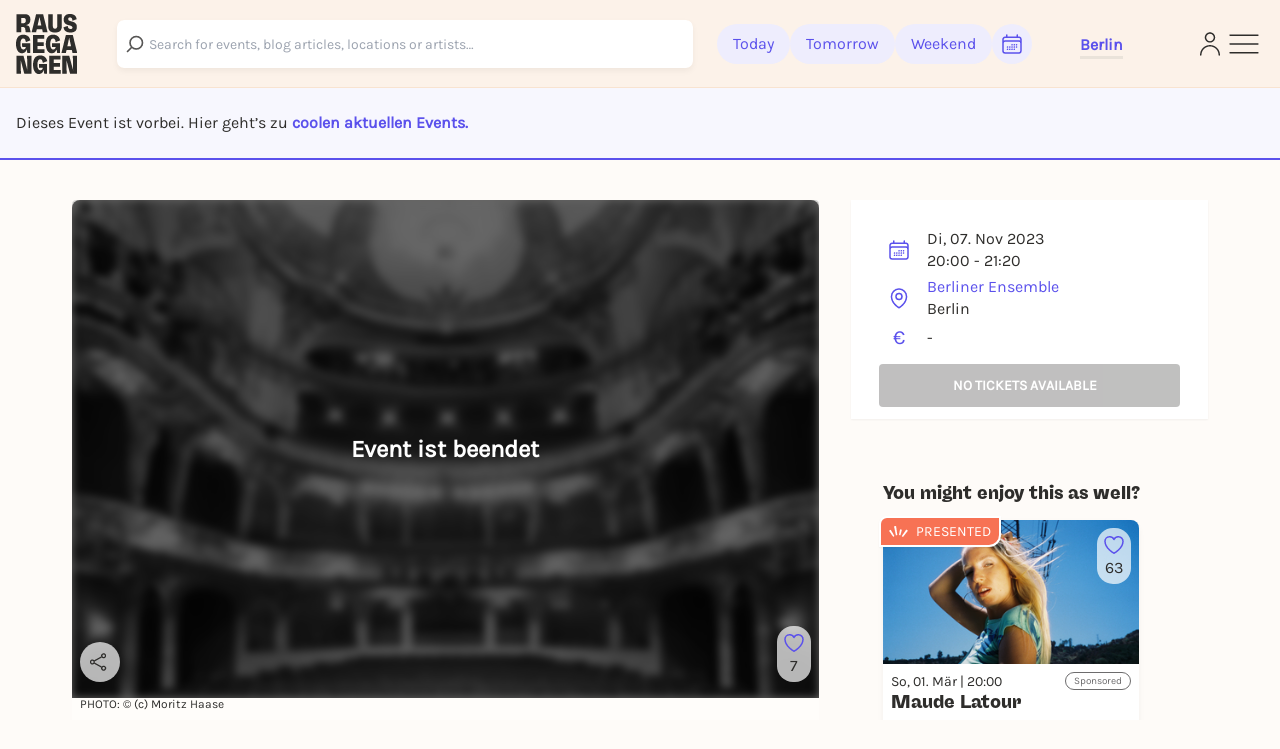

--- FILE ---
content_type: text/html; charset=utf-8
request_url: https://rausgegangen.de/en/events/das-ereignis-570/
body_size: 25216
content:






<!DOCTYPE html>
<html lang="en">
<head>
  <title>
  
  Das Ereignis on 07.11.2023 in Berlin - Rausgegangen - Rausgegangen Berlin

  </title>
  
  <meta charset="utf-8"/>
  <meta name="viewport"
        content="width=device-width, height=device-height, initial-scale=1, minimum-scale=1.0, maximum-scale=1.0, user-scalable=0"/>
  <link rel="stylesheet" href="https://static.rausgegangen.de/static/utils/css/font-awesome.min.css">
  <link rel="stylesheet" href="https://static.rausgegangen.de/static/platform_web/css/leaflet.css">
  <link rel="stylesheet" href="https://static.rausgegangen.de/static/assets/platform_web/static/platform_web/css/facelift.entry.scss.js.d2502489.css" />
<script type="module" async="" defer="" src="https://static.rausgegangen.de/static/assets/platform_web/static/platform_web/css/facelift.entry.scss.js.cd56d99c.js"></script>
  <script nomodule="" src="https://static.rausgegangen.de/static/assets/platform_web/static/platform_web/css/facelift.entry.scss.js-legacy.e9bb33b9.js"></script>

  <link rel="apple-touch-icon-precomposed" sizes="32x32" href="https://static.rausgegangen.de/static/platform_web/images/favicon_32x32.png"/>
  
  
  
  
  <link rel="icon" type="image/png" href="https://static.rausgegangen.de/static/platform_web/images/favicon_32x32.png" sizes="32x32"/>
  
  



  
  <meta name="og:type" content="event"/>


  <meta name="image" content="https://imageflow.rausgegangen.de/url/https%3A//askhelmut.s3.amazonaws.com/uploads/image/file/349300/35195643-56ea-40da-8613-55d908366183.jpg?width=1200&amp;height=900&amp;mode=crop"/>

<meta property="og:image" content="https://imageflow.rausgegangen.de/url/https%3A//askhelmut.s3.amazonaws.com/uploads/image/file/349300/35195643-56ea-40da-8613-55d908366183.jpg?width=1200&amp;height=900&amp;mode=crop"/>


<meta name="twitter:image:src" content="https://imageflow.rausgegangen.de/url/https%3A//askhelmut.s3.amazonaws.com/uploads/image/file/349300/35195643-56ea-40da-8613-55d908366183.jpg?width=1200&amp;height=900&amp;mode=crop">





  <meta name="description" content="Das Ereignis on 07.11.2023 in Berlin ► All info on Rausgegangen!"/>

<meta property="og:description" content="Das Ereignis on 07.11.2023 in Berlin ► All info on Rausgegangen!"/>




  <meta name="title" content="Das Ereignis on 07.11.2023 in Berlin - Rausgegangen"/>

<meta property="og:title" content="Das Ereignis on 07.11.2023 in Berlin - Rausgegangen"/>

<meta name="twitter:title" content="Das Ereignis on 07.11.2023 in Berlin - Rausgegangen">




  <meta name="og:url" content="https://rausgegangen.de/en/events/das-ereignis-570/"/>


  <meta name="robots" content="noindex,follow"/>


  <script type="application/ld+json">{"@context": "https://schema.org", "@type": "Event", "name": "Das Ereignis", "startDate": "2023-11-07T20:00+0100", "endDate": "2023-11-07T21:20+0100", "eventStatus": "https://schema.org/EventScheduled", "location": {"@type": "Place", "name": "Berliner Ensemble", "address": {"@type": "PostalAddress", "streetAddress": "Bertolt-Brecht-Platz 1", "addressLocality": "Berlin", "postalCode": "10117", "addressCountry": "DE"}}, "image": ["https://www.berlin-buehnen.de/media/productions/das-ereignis/gallery/202309212001530856.jpg"], "offers": {"@type": "Offer", "url": "https://berliner-ensemble.eventim-inhouse.de/webshop/webticket/shop?event=13175", "price": 0, "priceCurrency": "EUR", "validFrom": "2023-11-07T20:00+0100"}}</script>


  
    
    
    
    
    
      
      
        <link rel="alternate" href="https://rausgegangen.de/events/das-ereignis-570/" hreflang="de"/>
      
      
        <link rel="alternate" href="https://rausgegangen.de/events/das-ereignis-570/" hreflang="x-default"/>
      
    
      
      
        <link rel="alternate" href="https://rausgegangen.de/en/events/das-ereignis-570/" hreflang="en"/>
      
      
    
    
    <link rel="canonical" href="https://rausgegangen.de/en/events/das-ereignis-570/"/>
  
  <meta name="application-name" content="Rausgegangen"/>
  <meta name="apple-itunes-app" content="app-id=1021526071">

  

  <meta name="msapplication-TileColor" content="#FFFFFF"/>
  <meta name="msapplication-TileImage" content="mstile-144x144.png"/>
  <meta name="verification" content="a78de09932d4d184e722819983fdcffa"/>

  
  
  <script>
  function attachOnloadHandler(fn) {
    if (document.readyState == 'complete') {
      fn();
    } else {
      window.addEventListener('load', fn);
    }
  }
</script>


  
  
  
<script src="https://js.sentry-cdn.com/6f2890826fd84da5b1619a7574943ccb.min.js" crossorigin="anonymous"></script>

  
      <script type="text/javascript">
        var _iub = _iub || [];
        _iub.csConfiguration = {
          "lang": "de",
          "perPurposeConsent": true,
          "siteId": 1722775,
          "cookiePolicyId": 53917878,
          "banner": {
            "acceptButtonDisplay": true,
            "closeButtonRejects": true,
            "customizeButtonDisplay": true,
            "explicitWithdrawal": true,
            "listPurposes": true,
            "rejectButtonDisplay": true,
            "position": "float-top-center",
            
            
            
            
            
            
            
            
          }
        }
        ;
      </script>
      <script type="text/javascript" src="//cdn.iubenda.com/cs/iubenda_cs.js" charset="UTF-8" async></script>
    
  

  
  

  
  

  
  <script src="https://static.rausgegangen.de/static/platform_web/js/mux-player.js"></script>
</head>


  <body class="bg-red-75 pt-[72px] lg:pt-[88px]">

<script nomodule="" src="https://static.rausgegangen.de/static/assets/polyfills-legacy.496d2b92.js"></script>
<div id="root">
  <div class="site min-h-[100vh]">
    
      




  <style>
    [x-cloak] {
      display: none !important;
    }
  </style>

  
  <nav x-data="{showSearch: false}"
      class="autohide navbar fixed top-0 right-0 left-0 z-50 w-full flex flex-wrap items-center py-3 px-2 lg:px-4 navigation-bar"
      x-cloak>
    <div x-show="!showSearch" class="container mx-auto max-w-full">
      <div class="flex flex-row justify-between items-center w-full">
        <div class="h-fit lg:pr-10">
    
          <a
	    
	      href="/en/berlin/"
	    
            data-href-personalized="/en/city-slug/"
            onclick="_paq.push(['trackEvent', 'Header', 'Click Logo', 'Header - Click Logo']);">
            <img class="brand-logo"
                src="https://static.rausgegangen.de/static/platform_web/images/logos/logo_rausgegangen_freigeist.svg"
                alt="Rausgegangen" height="70px" width="70px">
          </a>
        </div>
        <div class="px-2 lg:px-0 flex items-center w-fit lg:w-full">

          

            <!-- search desktop -->
            
            <rg-search-navbar
              id="search-navbar-desktop"
              class="grow search-wrapper"
              search-page-url="/en/eventsearch/"
              search-api-url="/api/v1/search"
              is-mobile="false"
            ></rg-search-navbar>
            
            <!-- end search desktop -->

            
              <div class="flex-none hidden lg:flex gap-2 items-center pl-6" id="feed-buttons">
                <a class="button-header-day  font-medium"
                  
                    href="/en/berlin/"
                  
                  data-href-personalized="/en/city-slug/"
                  onclick="_paq.push(['trackEvent', 'Header', 'Click Today', 'Header - Click Today']);">
                  Today
                </a>
                <a class="button-header-day font-medium "
                  
                    href="/en/berlin/tips-for-tomorrow/"
                  
                  data-href-personalized="/en/city-slug/tips-for-tomorrow/"
                  onclick="_paq.push(['trackEvent', 'Header', 'Click Tomorrow', 'Header - Click Tomorrow']);">
                  Tomorrow
                </a>
                <a class="button-header-day font-medium "
                  
                    href="/en/berlin/tips-for-the-weekend/"
                  
                  data-href-personalized="/en/city-slug/tips-for-the-weekend/"
                  onclick="_paq.push(['trackEvent', 'Header', 'Click Weekend', 'Header - Click Weekend']);">
                  Weekend
                </a>
                <i class="button-header-calendar text-[#2E2D2B]"
                  aria-label="Kalender"
                  id="date-picker"
                  onclick="_paq.push(['trackEvent', 'Header', 'Click Calendar', 'Header - Click Calendar']);"
                  tabindex="0"
                >
                  <svg xmlns="http://www.w3.org/2000/svg" fill="none" viewBox="0 0 24 24" stroke-width="1.5"
                      stroke="currentColor" class="w-6 h-6">
                    <path stroke-linecap="round" stroke-linejoin="round"
                          d="M6.75 3v2.25M17.25 3v2.25M3 18.75V7.5a2.25 2.25 0 012.25-2.25h13.5A2.25 2.25 0 0121 7.5v11.25m-18 0A2.25 2.25 0 005.25 21h13.5A2.25 2.25 0 0021 18.75m-18 0v-7.5A2.25 2.25 0 015.25 9h13.5A2.25 2.25 0 0121 11.25v7.5m-9-6h.008v.008H12v-.008zM12 15h.008v.008H12V15zm0 2.25h.008v.008H12v-.008zM9.75 15h.008v.008H9.75V15zm0 2.25h.008v.008H9.75v-.008zM7.5 15h.008v.008H7.5V15zm0 2.25h.008v.008H7.5v-.008zm6.75-4.5h.008v.008h-.008v-.008zm0 2.25h.008v.008h-.008V15zm0 2.25h.008v.008h-.008v-.008zm2.25-4.5h.008v.008H16.5v-.008zm0 2.25h.008v.008H16.5V15z"/>
                  </svg>
                </i>
              </div>
            
          
          <div class="relative mx-8 lg:px-0 pt-1 lg:ml-12 border-b-[3px] border-b-beige-600">
            <button data-bs-toggle="modal"
                    onclick="_paq.push(['trackEvent', 'Header', 'Click City Selector Button', 'Header - Click City Selector Button']);"
                    data-bs-target="#city_select_modal_radius"
                    tabindex="0"
                    class="focus-visible:ring-2 focus-visible:ring-primary focus-visible:ring-offset-2 focus-visible:rounded-md"
                    aria-label="Städteauswahl"
                    aria-expanded="false">
                <span
                    x-data="{
                        activeCityName: window.modules.utils.getCookie('active_city_name') || 'Stadt auswählen ',
                        geospatial_query_type: window.modules.utils.getCookie('geospatial_query_type'),
                        geospatial_query_radius: window.modules.utils.getCookie('radius'),
                    }"
                    class="flex items-center leading-none space-x-1 text-normal font-bold text-primary transition ease-in-out delay-50 hover:-translate-y-1 hover:scale-105 duration-150">
                    <div class="font-bold" x-text="activeCityName"></div>
                    <template x-if="geospatial_query_type == 'CENTER_AND_RADIUS'">
                        <span class="text-sm text-bw-medium leading-none pointer-events-none pl-0">
                            <template x-if="geospatial_query_radius">
                                <span x-text="'('+parseInt(geospatial_query_radius)/1000+'km)'"
                                      class="text-sm text-bw-medium leading-none pointer-events-none pl-0"
                                ></span>
                            </template>
                        </span>
                    </template>
                </span>
            </button>
          </div>
        </div>
        <div class="flex justify-between items-center gap-2 lg:gap-4 flex-shrink-0">
          
          <div class="lg:hidden"
              @click="showSearch = !showSearch"
              onclick="_paq.push(['trackEvent', 'Header', 'Click Search Icon', 'Header - Click Search Icon']);">
            <img class="w-5 h-6 cursor-pointer mx-2"
                src="https://static.rausgegangen.de/static/platform_web/images/icons/search_narrow.svg"
                alt="search">
          </div>
          
          
            <div class="w-6">
              <a href="/en/login/?next=/en/events/das-ereignis-570/"
                aria-label="Login"
                onclick="_paq.push(['trackEvent', 'Header', 'Click Login Icon', 'Header - Click Login Icon']);">
                <img class="w-5 h-6 cursor-pointer" src="https://static.rausgegangen.de/static/platform_web/images/icons/profile.svg" alt="Login">
              </a>
            </div>
          

          <div class="flex items-center">
            <button type="button"
                    aria-label="Sidemenu"
                    data-bs-toggle="offcanvas"
                    data-bs-target="#offcanvasRight"
                    aria-controls="offcanvasRight"
                    onclick="_paq.push(['trackEvent', 'Header', 'Click Sidemenu Button', 'Header - Click Sidemenu Button']);"
                    tabindex="0"
                    class="focus-visible:ring-2 focus-visible:ring-primary focus-visible:ring-offset-2 focus-visible:rounded-md">
              <svg xmlns="http://www.w3.org/2000/svg"
                  fill="none"
                  viewBox="0 0 24 24"
                  stroke-width="1"
                  stroke="#2E2D2B"
                  class="w-10 h-10">
                <path stroke-linecap="round" stroke-linejoin="round" d="M3.75 6.75h16.5M3.75 12h16.5m-16.5 5.25h16.5"/>
              </svg>
            </button>
          </div>
        </div>
      </div>
    </div>
    
    <div x-show="showSearch" class="container mx-auto sm:px-4 flex max-w-full">
      <div @click="showSearch = !showSearch" class="w-8 flex justify-start items-center">
        <div height="24px">
          <svg xmlns="http://www.w3.org/2000/svg" fill="none" viewBox="0 0 24 24" stroke-width="2"
              stroke="#6D6C6D" class="w-5 h-5 opacity-80">
            <path stroke-linecap="round" stroke-linejoin="round" d="M10.5 19.5L3 12m0 0l7.5-7.5M3 12h18"/>
          </svg>
        </div>
      </div>

        <!-- search mobile -->
        <rg-search-navbar
          id="search-navbar-mobile"
          class="w-full search-wrapper"
          search-page-url="/en/eventsearch/"
          search-api-url="/api/v1/search"
          is-mobile="true"
        ></rg-search-navbar>
        <!-- end search mobile -->
    </div>
    
  </nav>








<div class="offcanvas offcanvas-end offcanvas-index slide-menu fixed bottom-0 flex flex-col invisible top-0 right-0 w-full lg:w-96 h-full overflow-y-auto"
     tabindex="-1" id="offcanvasRight" aria-labelledby="offcanvasRightLabel">
  <div class="h-fit flex flex-col">
    <div class="flex justify-between pr-4 pt-6 mr-2">
         <div class="relative mx-8 lg:px-0 pt-1 lg:ml-12 border-b-[3px] border-b-beige-600">
            
            <button data-bs-toggle="modal"
                onclick="_paq.push(['trackEvent', 'Sidemenu', 'Click City Selector Button', 'Sidemenu - Click City Selector Button']);"
                data-bs-target="#city_select_modal_radius"
                data-bs-dismiss="offcanvas"
            >
            <span
                x-data="{
                    activeCityName: window.modules.utils.getCookie('active_city_name') || 'Stadt auswählen ',
                    geospatial_query_type: window.modules.utils.getCookie('geospatial_query_type'),
                    geospatial_query_radius: window.modules.utils.getCookie('radius'),
                }"
                class="leading-none flex items-center text-sm font-bold text-primary">
                <div class="font-bold" x-text="activeCityName"></div>
                <template x-if="geospatial_query_type == 'CENTER_AND_RADIUS'">
                    <span class="text-sm text-bw-medium leading-none pointer-events-none pl-0">
                        <template x-if="geospatial_query_radius">
                            <span x-text="'('+parseInt(geospatial_query_radius)/1000+'km)'"
                                  class="text-sm text-bw-medium leading-none pointer-events-none pl-0"
                            ></span>
                        </template>
                    </span>
                </template>
            </span>
        </button>

          
        </div>
      <button type="button" class="btn-close h-10 w-10" data-bs-dismiss="offcanvas"
              aria-label="Close">
      </button>
    </div>
    <div class="offcanvas-body overflow-y-auto px-4 lg:pl-12 mt-4 z-40 h-fit">
      <div class="link-container font-medium flex flex-col items-start">
        <a href="/en/eventsearch/"
           data-href-personalized="/en/eventsearch/"
           onclick="_paq.push(['trackEvent', 'Burgermenu', 'Click Eventfilter', 'Burgermenu - Click Eventfilter']);">Event Search</a>
        <a href="/en/eventsearch/?lottery=3"
           data-href-personalized="/en/eventsearch/?lottery=3"
           onclick="_paq.push(['trackEvent', 'Burgermenu', 'Click Verlosungen', 'Burgermenu - Click Verlosungen']);">Lotteries</a>
        <a href="/en/eventsearch/?ticketing=3"
           data-href-personalized="/en/eventsearch/?ticketing=3"
           onclick="_paq.push(['trackEvent', 'Burgermenu', 'Click Tickets', 'Burgermenu - Click Tickets']);">Tickets</a>
        <a href="/en/locations/"
           onclick="_paq.push(['trackEvent', 'Burgermenu', 'Click Locations', 'Burgermenu - Click Locations']);">Locations</a>
        <a href="/en/artists/"
           onclick="_paq.push(['trackEvent', 'Burgermenu', 'Click Artists', 'Burgermenu - Click Artists']);">Artists</a>
        <a href="/en/organizers/"
           onclick="_paq.push(['trackEvent', 'Burgermenu', 'Click Organizer', 'Burgermenu - Click Organizer']);">Organizer</a>
        <a href="/en/berlin/blog/"
           data-href-personalized="/en/city-slug/blog/"
           onclick="_paq.push(['trackEvent', 'Burgermenu', 'Click Blog', 'Burgermenu - Click Blog']);">Blog</a>
      </div>
      <div class="link-container font-medium flex flex-col items-start">
        <a href="/en/team/"
           onclick="_paq.push(['trackEvent', 'Burgermenu', 'Click Team', 'Burgermenu - Click Team']);">Team</a>
        <a href="/en/jobs/"
           onclick="_paq.push(['trackEvent', 'Burgermenu', 'Click Jobs', 'Burgermenu - Click Jobs']);">Jobs</a>
        <a href="https://support.rausgegangen.de/support/home"
           target="_blank"
           rel="noopener"
           onclick="_paq.push(['trackEvent', 'Burgermenu', 'Click Kontakt', 'Burgermenu - Click Kontakt']);">Hilfe & Kontakt</a>
      </div>
      <div class="link-container font-medium flex flex-col items-start">
        <a href="https://zentrale.events/?mtm_campaign=burgermenue&mtm_kwd=web"
           target="_blank"
           rel="noopener"
           onclick="_paq.push(['trackEvent', 'Burgermenu', 'Click Fuer Veranstalter:innen', 'Burgermenu - Click Fuer Veranstalter:innen']);">For organizers</a>
        <a href="/en/cooperation/"
           onclick="_paq.push(['trackEvent', 'Burgermenu', 'Click Fuer Brands', 'Burgermenu - Click Fuer Brands']);">For Brands</a>
      </div>
      <div class="link-container-noborder font-medium flex flex-col items-start">
        <a href="/en/blog/rausgegangen-geheimkonzerte/"
           onclick="_paq.push(['trackEvent', 'Burgermenu', 'Click Geheimkonzerte', 'Burgermenu - Click Geheimkonzerte']);">Geheimkonzerte</a>
        <a href="https://t.rausgegangen.de/tickets/rausgegangen-geheimkonzert-gutschein"
           target="_blank"
           rel="noopener"
           onclick="_paq.push(['trackEvent', 'Burgermenu', 'Click Geheimkonzerte Gutschein', 'Burgermenu - Click Geheimkonzerte Gutschein']);">Geheimkonzerte Gutschein</a>
        <a href="/en/organizations/love-at-first-slide-by-rausgegangen/"
           onclick="_paq.push(['trackEvent', 'Burgermenu', 'Click Love at First Slide', 'Burgermenu - Click Love at First Slide']);">Love at First Slide</a>
      </div>
    </div>
  </div>
  <span class="text-sm pl-4 lg:pl-12 pt-4 hidden md:block">Download the Rausgegangen App now!</span>
  <div class="hidden lg:flex flex-row flex-nowrap justify-start pl-4 lg:pl-12">
      <a class="mr-2"
         href='https://itunes.apple.com/us/app/rausgegangen/id1021526071?l=de&ls=1&mt=8'>
    <img
      width="130px"
      height="40px"
      alt='Apple App Store'
      src='https://static.rausgegangen.de/static/platform_web/images/other/Download_on_the_App_Store_Badge.svg'/></a>
      <a class="mr-3"
         href='https://play.google.com/store/apps/details?id=com.codekarussell.rausgegangen&referrer=utm_source%3DEventBetweenText%26utm_medium%3Dcpc%26anid%3Dadmob&pcampaignid=pcampaignidMKT-Other-global-all-co-prtnr-py-PartBadge-Mar2515-1'>
    <img
      width="130px"
      height="40px"
      alt='Jetzt bei Google Play'
      src='https://static.rausgegangen.de/static/platform_web/images/other/Google_Play_Store_badge_EN.svg'/></a>
  </div>

  
    <a href="/en/login/" class="flex items-center pl-4 lg:pl-12 py-2 md:py-4">
      <svg xmlns="http://www.w3.org/2000/svg"
           fill="none"
           viewBox="0 0 24 24"
           stroke-width="1.5"
           stroke="#5B51EC"
           class="w-6 h-6">
        <path stroke-linecap="round"
              stroke-linejoin="round"
              d="M15.75 9V5.25A2.25 2.25 0 0013.5 3h-6a2.25 2.25 0 00-2.25 2.25v13.5A2.25 2.25 0 007.5 21h6a2.25 2.25 0 002.25-2.25V15M12 9l-3 3m0 0l3 3m-3-3h12.75"/>
      </svg>
      <span class="text-primary text-sm font-bold pl-1">Log in</span>
    </a>
  

  <div class="h-full flex flex-col justify-end pl-4 lg:pl-12 pb-4">
    <a href="/en/imprint/"
       class="text-sm leading-none"
       onclick="_paq.push(['trackEvent', 'Burgermenu', 'Click Impressum', 'Burgermenu - Click Impressum']);">Imprint</a>
    <a href="/en/blog/teilnahmebedingungen-gewinnspiel/"
       class="text-sm leading-none"
       onclick="_paq.push(['trackEvent', 'Burgermenu', 'Click Teilnahmebedingungen für Gewinnspiele', 'Burgermenu - Click Teilnahmebedingungen für Gewinnspiele', 0]);">
      Terms and Conditions for lotteries
    </a>
    







<div class="flex">
  
    <form action="/i18n/setlang/" method="post">
      
        
      
      <input name="next" type="hidden" value="/events/das-ereignis-570/">
      <input name="language" type="hidden" value="de">
      <button type="submit"
        class="hover:text-primary">
        <span>Deutsch</span>
      </button>
    </form>
    
      <span class="mx-1">|</span>
    
  
    <form action="/i18n/setlang/" method="post">
      
        
      
      <input name="next" type="hidden" value="/en/events/das-ereignis-570/">
      <input name="language" type="hidden" value="en">
      <button type="submit"
        
              disabled
              class="underline"
              >
        <span>English</span>
      </button>
    </form>
    
  
</div>
  </div>
</div>


    
    
  
  

<div
        id="ticket_info_modal"
        class="fade fixed modal-zIndex top-0 left-0 hidden w-full h-full outline-none overflow-x-hidden overflow-y-auto"
        tabindex="-1"
        aria-hidden="true"
>
    <div class="modal-dialog relative p-7 rounded-lg bg-white !my-10 lg:!my-24 mx-4 sm:mx-auto">
        <button class="absolute right-4 top-4" type="button" data-bs-dismiss="modal" aria-label="Close">✕</button>
        <div>
            <strong class="text-[24px] md:text-base">In the organizer's words: </strong>
            <div class="mt-4">
                
            </div>
        </div>
    </div>
</div>

  <div class="bg-purple-50 w-full border-b-2 border-primary py-4 md:py-6 px-4">
    <span>
      
        Dieses Event ist vorbei. Hier geht’s zu 
        
          <a href="#more-events" class="text-primary font-bold">coolen aktuellen Events.</a>
        
      
    </span>
  </div>
  <div class="container mx-auto sm:px-4 event-container hover-tile"
       x-data="{ subeventSlug: 'das-ereignis-570', subeventTitle: 'Das Ereignis | 07.11.2023', isFavorite: false, counter: 7, }">
    
    
    
    <div class="flex flex-wrap relative">
      

















      <div class="w-full lg:w-2/3 px-4">
        <div class="event-detail-intro">
          <div class="relative rounded-t overflow-hidden">
            <div class="absolute inset-0 bg-black bg-opacity-60 rounded-t-lg flex items-center justify-center z-10 pointer-events-none">
              <span class="text-white text-2xl font-bold">Event ist beendet</span>
            </div>
            <img src="https://imageflow.rausgegangen.de/url/https%3A//askhelmut.s3.amazonaws.com/uploads/image/file/349300/35195643-56ea-40da-8613-55d908366183.jpg?width=1200&amp;height=900&amp;mode=crop"
                 alt="Das Ereignis"
                 class="w-full h-full object-cover aspect-video bg-black bg-opacity-70 grayscale blur-sm">
            <div class="absolute right-2 lg:bottom-4 flex flex-col lg:flex-row lg:w-full h-full lg:h-fit lg:pl-4 py-2 lg:py-0 justify-between items-end">
              <span x-data="{url: 'https://rausgegangen.de/en/events/das-ereignis-570/?mtm_campaign=teilen_event&mtm_kwd=web'}"
                    class="share-btn cursor-pointer"
                    @click="modules.share.openShareModal; _paq.push(['trackEvent', 'Event', 'Share', 'subevent:das-ereignis-570', 1000]);">
                <svg xmlns="http://www.w3.org/2000/svg"
                     fill="none"
                     viewBox="0 0 24 24"
                     stroke-width="1.5"
                     stroke="currentColor"
                     class="w-5 h-5 lg:w-6 lg:h-6 lg:pr-1">
                  <path stroke-linecap="round" stroke-linejoin="round" d="M7.217 10.907a2.25 2.25 0 100 2.186m0-2.186c.18.324.283.696.283 1.093s-.103.77-.283 1.093m0-2.186l9.566-5.314m-9.566 7.5l9.566 5.314m0 0a2.25 2.25 0 103.935 2.186 2.25 2.25 0 00-3.935-2.186zm0-12.814a2.25 2.25 0 103.933-2.185 2.25 2.25 0 00-3.933 2.185z" />
                </svg>
              </span>
              




  <div class="like-button flex flex-col items-center justify-center cursor-pointer"
       @click.prevent="$store.loginModal.setAction('like-show__das\u002Dereignis\u002D570');_paq.push(['trackEvent', 'Event', 'Favorite', 'Login Modal - das\u002Dereignis\u002D570', 1000])"
       data-bs-toggle="modal"
       data-bs-target="#loginModal"
       x-data="{
               counter: 7,
               }"
       tabindex="0"
       aria-label="Füge dieses Event zu deinen Favoriten hinzu"
  >
    <svg xmlns="http://www.w3.org/2000/svg" viewBox="0 0 24 24" stroke-width="1.5" stroke="#5B51EC"
         class="heart-outline-purple w-6 h-6">
	    <path fill="none" stroke-linecap="round" stroke-linejoin="round"
            d="M21 8.25c0-2.485-2.099-4.5-4.688-4.5-1.935 0-3.597 1.126-4.312 2.733-.715-1.607-2.377-2.733-4.313-2.733C5.1 3.75 3 5.765 3 8.25c0 7.22 9 12 9 12s9-4.78 9-12z"/>
    </svg>
    <span x-show="counter != 0" class="like-counter" x-text="counter"></span>
  </div>


            </div>
          </img>
        </div>
        <div class="event-detail-intro-header flex flex-col justify-between">
          <div>
            
              <div class="picture-credits text-[#2E2D2B] pb-1">
                PHOTO:
                © (c) Moritz Haase
              </div>
            
            <h1 class="py-1 text-md" tabindex="0">Das Ereignis</h1>
          </div>
          <div class="flex flex-col">
            <div class="w-full lg:w-4/6">
              
              
              
              
                <a class="text-pill-outline outline-color-blue mb-1"
                   href="/en/berlin/category/theater/">
                  Theater
                </a>
              
              
                
                  <a class="text-pill-outline mb-1"
                     onclick="_paq.push(['trackEvent', 'Event', 'Click Tag', 'subevent:das-ereignis-570', 1000]);"
                     href="/en/berlin/tags/theater/">theater</a>
                
                  <a class="text-pill-outline mb-1"
                     onclick="_paq.push(['trackEvent', 'Event', 'Click Tag', 'subevent:das-ereignis-570', 1000]);"
                     href="/en/berlin/tags/theater_1/">Theater</a>
                
              
              
            </div>
              <div class="py-1">
                






<div
  id="social_onboarding_sapu_modal"
  class="fade fixed modal-zIndex inset-0 hidden w-full h-full overflow-x-hidden overflow-y-auto"
  tabindex="-1"
  aria-hidden="true"
>
  <div class="w-full h-full flex items-center justify-center">
    <div class="modal-dialog relative w-11/12 lg:max-w-[640px] p-8 rounded-md !mx-auto bg-white overflow-hidden shadow-xl isolate [&>svg]:absolute [&>svg]:inset-0 [&>svg]:w-full [&>svg]:h-full [&>svg]:-z-10 [&>svg]:pointer-events-none">
        <svg width="932" height="705" viewBox="0 0 932 705" fill="none" xmlns="http://www.w3.org/2000/svg">
<g filter="url(#filter0_f_1875_25393)">
<ellipse cx="342" cy="316.505" rx="87" ry="61.5055" fill="#4F26F5"/>
</g>
<g opacity="0.6" filter="url(#filter1_f_1875_25393)">
<ellipse cx="590" cy="388.511" rx="87" ry="61.5055" fill="#F65C38"/>
</g>
<defs>
<filter id="filter0_f_1875_25393" x="0.0549316" y="0.0549316" width="683.89" height="632.901" filterUnits="userSpaceOnUse" color-interpolation-filters="sRGB">
<feFlood flood-opacity="0" result="BackgroundImageFix"/>
<feBlend mode="normal" in="SourceGraphic" in2="BackgroundImageFix" result="shape"/>
<feGaussianBlur stdDeviation="127.473" result="effect1_foregroundBlur_1875_25393"/>
</filter>
<filter id="filter1_f_1875_25393" x="248.055" y="72.0608" width="683.89" height="632.901" filterUnits="userSpaceOnUse" color-interpolation-filters="sRGB">
<feFlood flood-opacity="0" result="BackgroundImageFix"/>
<feBlend mode="normal" in="SourceGraphic" in2="BackgroundImageFix" result="shape"/>
<feGaussianBlur stdDeviation="127.473" result="effect1_foregroundBlur_1875_25393"/>
</filter>
</defs>
</svg>
        <button
          class="absolute right-6 top-6 z-50 text-bw-medium social-onboarding-dismissal-on-click"
          type="button"
          data-bs-dismiss="modal"
          aria-label="Close"
        >
          <svg width="32" height="32" viewBox="0 0 32 32" fill="none" xmlns="http://www.w3.org/2000/svg">
<path d="M10 22L22 10M10 10L22 22" stroke="currentColor" stroke-width="1.5" stroke-linecap="round" stroke-linejoin="round"/>
</svg>
        </button>

        <div class="relative h-full w-full flex items-center justify-center">
            <div class="md:w-[358px] h-[277px]">
              <div class="absolute left-1/2 top-1/2 transform -translate-x-1/2 -translate-y-1/2">

                <div class="flex flex-col items-center justify-end gap-6 px-4 pt-[54px] pb-4">

                  <div class="flex flex-col items-center gap-8 w-full">

                    <div class="w-[358px] h-[277px] flex flex-col items-center relative">

                      <div class="absolute left-1/2 top-1/2 transform -translate-x-1/2 -translate-y-1/2">
                        <div
                          class="bg-white rounded-full shadow flex flex-row items-center gap-1 p-3">
                          <div class="flex flex-row items-center">
                            <div class="w-6 h-6 rounded-full overflow-hidden border-[0.7px] border-white bg-white -mr-3 z-10 shadow">
                              <img
                                src="/static/platform_web/images/profile1.png"
                                alt="Profile" class="w-full h-full object-cover" />
                            </div>
                            <div class="w-6 h-6 rounded-full overflow-hidden border-[0.7px] border-white bg-white -mr-3 z-20 shadow">
                              <img
                                src="/static/platform_web/images/profile2.png"
                                alt="Profile" class="w-full h-full object-cover" />
                            </div>
                            <div class="w-6 h-6 rounded-full overflow-hidden border-[0.7px] border-white bg-white -mr-3 z-30 shadow">
                              <img
                                src="/static/platform_web/images/profile3.png"
                                alt="Profile" class="w-full h-full object-cover" />
                            </div>
                            <div class="w-6 h-6 rounded-[70.87px] bg-white flex flex-col justify-center items-center z-40 shadow">
                              <span class="text-[#4F26F5] text-[8.5px] font-medium leading-[1.4]">+3</span>
                            </div>
                          </div>
                          <div class="rounded-[100px] flex flex-col justify-center ml-2">
                            <span class="text-[#292929] text-xs font-medium leading-[1.4] whitespace-nowrap">6 Friends gefällt das</span>
                          </div>
                        </div>
                      </div>

                      <div class="absolute animate-float1 w-[3.6rem] h-[3.6rem] transform -translate-x-1/2 -translate-y-1/2" style="left: calc(50% - 7rem); top: calc(50% - 4rem);">
                        <div
                          class="w-full h-full rounded-[1.8rem] overflow-hidden relative border-[3px] border-white bg-white shadow">
                          <img src="/static/platform_web/images/profile1.png"
                            alt="Profile" class="w-full h-full object-cover" />
                        </div>
                      </div>

                      <div class="absolute animate-float2 w-[3.9rem] h-[3.9rem] transform -translate-x-1/2 -translate-y-1/2" style="left: calc(50% + 0rem); top: calc(50% - 5rem);">
                        <div
                          class="w-full h-full rounded-[1.95rem] overflow-hidden relative border-[3px] border-white bg-white shadow">
                          <img src="/static/platform_web/images/profile2.png"
                            alt="Profile" class="w-full h-full object-cover" />
                        </div>
                      </div>

                      <div class="absolute animate-float3 w-[3.7rem] h-[3.7rem] transform -translate-x-1/2 -translate-y-1/2" style="left: calc(50% + 7rem); top: calc(50% - 4rem);">
                        <div
                          class="w-full h-full rounded-[1.85rem] overflow-hidden relative border-[3px] border-white bg-white shadow">
                          <img src="/static/platform_web/images/profile3.png"
                            alt="Profile" class="w-full h-full object-cover" />
                        </div>
                      </div>

                      <div class="absolute animate-float4 w-[3.6rem] h-[3.6rem] transform -translate-x-1/2 -translate-y-1/2" style="left: calc(50% + 8rem); top: calc(50% + 3rem);">
                        <div
                          class="w-full h-full rounded-[1.8rem] overflow-hidden relative border-[3px] border-white bg-white shadow">
                          <img src="/static/platform_web/images/profile4.png"
                            alt="Profile" class="w-full h-full object-cover" />
                        </div>
                      </div>

                      <div class="absolute animate-float5 w-[3.8rem] h-[3.8rem] transform -translate-x-1/2 -translate-y-1/2" style="left: calc(50% + 3rem); top: calc(50% + 5rem);">
                        <div
                          class="w-full h-full rounded-[1.9rem] overflow-hidden relative border-[3px] border-white bg-white shadow">
                          <img src="/static/platform_web/images/profile5.png"
                            alt="Profile" class="w-full h-full object-cover" />
                        </div>
                      </div>

                      <div class="absolute animate-float6 w-[3.5rem] h-[3.5rem] transform -translate-x-1/2 -translate-y-1/2" style="left: calc(50% - 2rem); top: calc(50% + 5rem);">
                        <div
                          class="w-full h-full rounded-[1.75rem] overflow-hidden relative border-[3px] border-white bg-white shadow">
                          <img src="/static/platform_web/images/profile6.png"
                            alt="Profile" class="w-full h-full object-cover" />
                        </div>
                      </div>

                      <div class="absolute animate-float7 w-[3.8rem] h-[3.8rem] transform -translate-x-1/2 -translate-y-1/2" style="left: calc(50% - 7rem); top: calc(50% + 4rem);">
                        <div
                          class="w-full h-full rounded-[1.9rem] overflow-hidden relative border-[3px] border-white bg-white shadow">
                          <img src="/static/platform_web/images/profile7.png"
                            alt="Profile" class="w-full h-full object-cover" />
                        </div>
                      </div>

                    </div>

                  </div>

                </div>

              </div>
            </div>
        </div>

        <div class="flex flex-col justify-center items-center gap-y-4">
          <p class="text-3xl font-headline text-center leading-none">
            Gemeinsam Events erleben
          </p>
          <span class="text-center text-bw-medium max-w-xl">
            Events werden noch schöner wenn wir sie teilen! Deshalb kannst du dich jetzt mit Friends und anderen Usern vernetzen um Events gemeinsam zu besuchen.
          </span>
         
             <a href="/en/login/?next=/en/events/das-ereignis-570/"
                onclick="_paq.push(['trackEvent', 'Social Transition', 'Click Start Modal']);"
                class="inline-flex items-center gap-2 px-8 py-3 rounded-md bg-primary">
                 <span class="text-white font-semibold uppercase leading-6">
                  Loslegen
                </span>
                <span class="inline-block text-white w-5 h-5">
                  <svg xmlns="http://www.w3.org/2000/svg" fill="none" viewBox="0 0 24 24" stroke-width="1.5" stroke="currentColor" class="size-6">
  <path stroke-linecap="round" stroke-linejoin="round" d="M13.5 4.5 21 12m0 0-7.5 7.5M21 12H3" />
</svg>
                </span>
             </a>
         
        </div>
    </div>
  </div>
</div>

  <button
    type="button"
    data-bs-toggle="modal"
    data-bs-target="#social_onboarding_sapu_modal"
    class="flex items-center justify-center gap-2 p-1 text-sm group"
  >
    <span><svg width="24" height="24" viewBox="0 0 24 24" fill="none" xmlns="http://www.w3.org/2000/svg">
<path d="M11.645 20.9107L11.6384 20.9072L11.6158 20.8949C11.5965 20.8844 11.5689 20.8693 11.5336 20.8496C11.4629 20.8101 11.3612 20.7524 11.233 20.6769C10.9765 20.5261 10.6132 20.3039 10.1785 20.015C9.31074 19.4381 8.15122 18.5901 6.9886 17.5063C4.68781 15.3615 2.25 12.1751 2.25 8.25C2.25 5.32194 4.7136 3 7.6875 3C9.43638 3 11.0023 3.79909 12 5.0516C12.9977 3.79909 14.5636 3 16.3125 3C19.2864 3 21.75 5.32194 21.75 8.25C21.75 12.1751 19.3122 15.3615 17.0114 17.5063C15.8488 18.5901 14.6893 19.4381 13.8215 20.015C13.3868 20.3039 13.0235 20.5261 12.767 20.6769C12.6388 20.7524 12.5371 20.8101 12.4664 20.8496C12.4311 20.8693 12.4035 20.8844 12.3842 20.8949L12.3616 20.9072L12.355 20.9107L12.3523 20.9121C12.1323 21.0289 11.8677 21.0289 11.6477 20.9121L11.645 20.9107Z" fill="#4F26F5"/>
</svg></span>
    <div class="group-hover:text-primary">
        
          
            Gefällt <span class="font-medium text-inherit">7 Personen</span>
          
    
    </div>
  </button>

              </div>
          </div>
        </div>
      </div>
    </div>
    <div class="w-full mt-4 lg:mt-0 lg:w-1/3 px-4 lg:absolute lg:top-0 lg:right-0">
      
      <div class="event-detail-sidebar sticky-sidebar break-word">
        <div class="bg-white shadow-sm lg:px-4 lg:pt-4">
          <div class="p-3">
            <div class="w-full flex flex-col lg:px-2">
              <div class="w-full flex flex-row items-center py-1 lg:py-0 mb-1 text-primary">
                <svg xmlns="http://www.w3.org/2000/svg" fill="none" viewBox="0 0 24 24" stroke-width="1.5"
	 stroke="currentColor" class="w-6 h-6">
	<path stroke-linecap="round" stroke-linejoin="round"
		  d="M6.75 3v2.25M17.25 3v2.25M3 18.75V7.5a2.25 2.25 0 012.25-2.25h13.5A2.25 2.25 0 0121 7.5v11.25m-18 0A2.25 2.25 0 005.25 21h13.5A2.25 2.25 0 0021 18.75m-18 0v-7.5A2.25 2.25 0 015.25 9h13.5A2.25 2.25 0 0121 11.25v7.5m-9-6h.008v.008H12v-.008zM12 15h.008v.008H12V15zm0 2.25h.008v.008H12v-.008zM9.75 15h.008v.008H9.75V15zm0 2.25h.008v.008H9.75v-.008zM7.5 15h.008v.008H7.5V15zm0 2.25h.008v.008H7.5v-.008zm6.75-4.5h.008v.008h-.008v-.008zm0 2.25h.008v.008h-.008V15zm0 2.25h.008v.008h-.008v-.008zm2.25-4.5h.008v.008H16.5v-.008zm0 2.25h.008v.008H16.5V15z"/>
</svg>
                <div class="flex flex-col ml-4">
                  
                    
                      <span>Di, 07. Nov 2023</span>
                      <span>20:00 - 21:20</span>
                    
                  
                  
                </div>
              </div>
              <div class="w-full flex flex-row items-center text-primary">
                <svg xmlns="http://www.w3.org/2000/svg" fill="none" viewBox="0 0 24 24" stroke-width="1.5" stroke="currentColor" class="w-6 h-6">
	<path stroke-linecap="round" stroke-linejoin="round" d="M15 10.5a3 3 0 11-6 0 3 3 0 016 0z" />
	<path stroke-linecap="round" stroke-linejoin="round" d="M19.5 10.5c0 7.142-7.5 11.25-7.5 11.25S4.5 17.642 4.5 10.5a7.5 7.5 0 1115 0z" />
</svg>

                <div class="flex flex-col ml-4">
                  
                    
                      <a class="color-blue"
                         href="/en/locations/berliner-ensemble/">
                        <span class="text-primary hover:text-orange-700"
                              style="word-break: break-word">Berliner Ensemble</span></a>
                    
                    <span>Berlin</span>
                  
                </div>
              </div>
            </div>
            <div class="w-full pt-1 lg:px-2">
              <div class="flex items-center">
                <span class="flex items-center justify-center w-6 text-primary text-md-1 mr-4">€</span>
                <span>-</span>
              </div>
              
            </div>
            <div class="flex flex-col-reverse lg:flex-col">
              
              <div class="pt-3">
                
                  
                
                
                  
                    
                      <button data-bs-toggle="modal"
                              data-bs-target="#ticket_info_modal"
                              class="w-full flex justify-center items-center rounded py-3 px-6 bg-bw-dark opacity-30 text-white cursor-not-allowed"
                              disabled>
                        <div class="font-bold text-sm mr-2">NO TICKETS AVAILABLE</div>
                        
                      </button>
                    
                  
                
              </div>
            </div>
          </div>
          <div class="rounded mt-2 px-3 lg:px-6 bg-white">
            
          </div>
        </div>
        
          <div class="w-full px-4 mt-2">
            <div class="event-detail-sidebar hidden lg:block px-4 py-4">
              <h6 class="pb-2 lg:pb-0 text-base my-4">You might enjoy this as well?</h6>
              
                <div class="impression-promotion-slot"
                     data-track-content
                     data-content-name="Promotion-Slot-Subevent-Sidebar"
                     data-content-piece='{"subevent": "3266d287-3018-4b40-b965-1528ef8bd01f", "promotion": "e15f6d08-36a9-4bfd-ac16-aa9d3c8798fd", "promotion_model": "Promotion"}'
                     data-content-target="/en/events/maude-latour-0/">
                  





<div class="tile-medium lg:mb-2"








>
  <a
    class="event-tile medium w-full"
    onclick="_paq.push(['trackEvent', 'Feed', 'Click Subevent Tile', 'subevent:maude-latour-0']);"
    href="/en/events/maude-latour-0/?mtm_campaign=impressionbanner&mtm_kwd=paid"
    
    
  >
    <div class="aspect-video relative">
      <div class="absolute -top-1 -left-1 z-30">
        
    <div class="w-fit px-2 py-2 flex items-center justify-center bg-orange-700 border-2 border-white shadow-sm rounded-br-xl rounded-tl-lg">
        <div class="text-white"><?xml version="1.0" encoding="utf-8"?>
<svg version="1.1" id="Ebene_1" class="w-[19px] h-[11px]" xmlns="http://www.w3.org/2000/svg" xmlns:xlink="http://www.w3.org/1999/xlink" x="0px" y="0px"
	 viewBox="0 0 151.7 88.3" style="enable-background:new 0 0 151.7 88.3;" xml:space="preserve" fill="currentColor" >
<path class="st0" d="M138.2,28.3l13.5,9.3l-40.1,50.7l-9.9-6.6L138.2,28.3L138.2,28.3z M88.1,26.7l15.2,3.4L91,75l-11-2.5
	C80,72.5,88.1,26.7,88.1,26.7z M40,2.7L56.2,0l10.5,72.9L55,75L40,2.7L40,2.7z M0,38.5L13.6,30l29.7,50.5l-10,6.2L0,38.5z"/>
</svg>
</div>
        <div class="text-white text-xs lg:text-sm leading-0 ml-2 font-medium">PRESENTED</div>
    </div>


      </div>
      
        <img src="https://imageflow.rausgegangen.de/url/https%3A//s3.eu-central-1.amazonaws.com/rausgegangen/zNAJvpYfRR6XY3KAU2LY_maude-latour-assets-fb-cover.png?width=300&amp;height=225&amp;mode=crop" alt="Maude Latour"
		  

	     class="w-full aspect-video object-cover rounded-t-lg"
		  
	     loading="lazy"
	     
	     />
	 
      
    
      <div class="absolute top-2 right-2 z-20">
        




  <div class="like-button flex flex-col items-center justify-center cursor-pointer"
       @click.prevent="$store.loginModal.setAction('like-show__maude\u002Dlatour\u002D0');_paq.push(['trackEvent', 'Event', 'Favorite', 'Login Modal - maude\u002Dlatour\u002D0', 1000])"
       data-bs-toggle="modal"
       data-bs-target="#loginModal"
       x-data="{
               counter: 63,
               }"
       tabindex="0"
       aria-label="Füge dieses Event zu deinen Favoriten hinzu"
  >
    <svg xmlns="http://www.w3.org/2000/svg" viewBox="0 0 24 24" stroke-width="1.5" stroke="#5B51EC"
         class="heart-outline-purple w-6 h-6">
	    <path fill="none" stroke-linecap="round" stroke-linejoin="round"
            d="M21 8.25c0-2.485-2.099-4.5-4.688-4.5-1.935 0-3.597 1.126-4.312 2.733-.715-1.607-2.377-2.733-4.313-2.733C5.1 3.75 3 5.765 3 8.25c0 7.22 9 12 9 12s9-4.78 9-12z"/>
    </svg>
    <span x-show="counter != 0" class="like-counter" x-text="counter"></span>
  </div>


      </div>
      <div class="absolute top-1 left-1 lg:bottom-1 lg:right-1 lg:top-auto lg:left-auto z-20">
        
      </div>
    </div>
    <div class="event-tile-text w-full">
      <div class="flex hidden lg:flex flex-col justify-between px-2 h-full">
        <div>
          <div class="flex justify-between">
            <span class="text-sm">So, 01. Mär | 20:00</span>
            
              <span class="sponsored-tag">Sponsored</span>
            
          </div>
          <h4 class="text-base text-truncate--2">Maude Latour</h4>
        </div>

        

<div class="p-1 mt-auto">
    
</div>


        <div class="w-full flex justify-between items-end">
          <div class="lg:w-3/5 flex flex-col justify-between pr-2">
            <span class="text-sm opacity-70 truncate">Mikropol</span>
            
                <span class="text-sm text-primary truncate h-4">29,00 €</span>
            
          </div>
          <div class="lg:w-2/5 hidden lg:flex flex-col justify-between items-end gap-1 pl-2 h-full">
            
              <span class="event-text-pill-outline outline-color-blue">PICK OF THE DAY</span>
            
            
              <span class="event-text-pill-outline">Concerts &amp; Music</span>
            
          </div>

        </div>
      </div>
      <div class="lg:hidden flex flex-col justify-between h-full w-full">
        <div class="w-full px-1">
            <div class="overflow-hidden">
                <div class="text-sm truncate">So, 01. Mär | 20:00</div>
            </div>
            <h4 class="event-tile-headline text-truncate--2">Maude Latour</h4>
        </div>
          

<div class="p-1 mt-auto">
    
</div>

        <div class="flex flex-row justify-between items-center w-full px-1">
          <div class="text-xs py-1 overflow-hidden">
            <div class="opacity-70 truncate">Mikropol</div>
            
                <span class="text-primary truncate">29,00 € </span>
            
          </div>
          
            <span class="event-text-pill-outline outline-color-orange text-xs">WIN</span>
          
        </div>
      </div>
    </div>
  </a>
</div>


                </div>
              
            </div>
          </div>
        
      </div>
    </div>
    
    
    <div class="w-full lg:w-2/3 px-4 mt-2"></div>
  
  <div class="w-full lg:w-2/3 px-4 mt-2">
    <a href="/en/events/das-ereignis-570/report/"
       class="w-full flex items-center pl-8 py-4 mb-12 cursor-pointer bg-white rounded">
      <div class="flex items-center text-secondary">
        <svg width="15" height="14" viewBox="0 0 15 14" fill="none" xmlns="http://www.w3.org/2000/svg">
     <path d="M1.39551 1V2M1.39551 2L3.26247 1.538C4.66734 1.1907 6.15147 1.35197 7.44661 1.99267L7.51941 2.02867C8.78838 2.6562 10.2396 2.82393 11.6207 2.50267L13.7168 2.01467C13.462 4.34103 13.4631 6.68788 13.7201 9.014L11.6213 9.502C10.2401 9.82363 8.78866 9.65614 7.51941 9.02867L7.44661 8.99267C6.15147 8.35197 4.66734 8.1907 3.26247 8.538L1.39551 9M1.39551 2V9M1.39551 13V9" stroke="currentColor" stroke-width="1.5" stroke-linecap="round" stroke-linejoin="round"/>
</svg>
        <div class="ml-2 text-sm">Report an issue</div>
      </div>
    </a>
  </div>
  
    <div class="w-full lg:w-2/3 px-4 mt-2">
      <div class="event-content p-3">
        <div class="lg:mb-3">
          <div>
            <div class="flex items-center justify-between">
              <div>
                <h3>Location</h3>
                
              </div>
              <div class="lg:hidden w-fit">
                
                  




    
      <a class="btn btn-sm btn-primary btn-outline lg:w-28"
         data-bs-toggle="modal"
         data-bs-target="#loginModal"
         @click="$store.loginModal.setAction('follow-page__berliner\u002Densemble');_paq.push(['trackEvent', 'Page', 'Follow', 'Login Modal - Berliner Ensemble', 1000]);"
      >
        FOLLOW
        <svg xmlns="http://www.w3.org/2000/svg" fill="none" viewBox="0 0 24 24" stroke-width="3" stroke="currentColor"
             class="w-3 h-3">
          <path stroke-linecap="round" stroke-linejoin="round" d="M12 4.5v15m7.5-7.5h-15"/>
        </svg>
      </a>
    


                
              </div>
            </div>
            <div class="flex flex-wrap justify-between items-center mt-2">
              <div class="w-full lg:w-3/4 px-4 flex flex-row">
                
                  <div class="event-location-image"
                       style="background-image: url(https://imageflow.rausgegangen.de/url/https%3A//askhelmut.s3.amazonaws.com/uploads/image/file/349300/35195643-56ea-40da-8613-55d908366183.jpg?width=250&amp;height=187&amp;mode=crop)">
                  </div>
                
                <div class="flex flex-col justify-center">
                  
                    <a class="color-blue"
                       href="/en/locations/berliner-ensemble/">Berliner Ensemble</a>
                  
                  
                    <span class="text-[#2E2D2B]">Bertolt-Brecht-Platz 1</span>
                    <span class="text-[#2E2D2B]">10117 Berlin</span>
                  
                </div>
              </div>
              <div class="hidden lg:block w-full w-1/4 pl-4 flex justify-end">
                
                  




    
      <a class="btn btn-sm btn-primary btn-outline lg:w-28"
         data-bs-toggle="modal"
         data-bs-target="#loginModal"
         @click="$store.loginModal.setAction('follow-page__berliner\u002Densemble');_paq.push(['trackEvent', 'Page', 'Follow', 'Login Modal - Berliner Ensemble', 1000]);"
      >
        FOLLOW
        <svg xmlns="http://www.w3.org/2000/svg" fill="none" viewBox="0 0 24 24" stroke-width="3" stroke="currentColor"
             class="w-3 h-3">
          <path stroke-linecap="round" stroke-linejoin="round" d="M12 4.5v15m7.5-7.5h-15"/>
        </svg>
      </a>
    


                
              </div>
            </div>
          </div>
        </div>
      </div>
    </div>
  
  
  <div class="w-full lg:w-2/3 mt-2 px-4">
    
    
    
      <div class="lg:hidden pl-3">
        <h6 class="pb-2 lg:pb-0 text-base my-4">You might enjoy this as well?</h6>
        
          <div class="impression-promotion-slot w-full flex justify-center"
               data-track-content
               data-content-name="Promotion-Slot-Subevent-Sidebar"
               data-content-piece='{"subevent": "3266d287-3018-4b40-b965-1528ef8bd01f", "promotion": "e15f6d08-36a9-4bfd-ac16-aa9d3c8798fd", "promotion_model": "Promotion"}'
               data-content-target="/en/events/maude-latour-0/">
            



<div class="tile-large">
  <a class="event-tile"
     href="/en/events/maude-latour-0/"
     onclick="_paq.push(['trackEvent', 'Feed', 'Click Subevent Tile', 'subevent:maude-latour-0']);"
    
  >
    <div class="aspect-video relative">
      <div class="absolute -top-1 -left-1 z-30">
        
    <div class="w-fit px-2 py-2 flex items-center justify-center bg-orange-700 border-2 border-white shadow-sm rounded-br-xl rounded-tl-lg">
        <div class="text-white"><?xml version="1.0" encoding="utf-8"?>
<svg version="1.1" id="Ebene_1" class="w-[19px] h-[11px]" xmlns="http://www.w3.org/2000/svg" xmlns:xlink="http://www.w3.org/1999/xlink" x="0px" y="0px"
	 viewBox="0 0 151.7 88.3" style="enable-background:new 0 0 151.7 88.3;" xml:space="preserve" fill="currentColor" >
<path class="st0" d="M138.2,28.3l13.5,9.3l-40.1,50.7l-9.9-6.6L138.2,28.3L138.2,28.3z M88.1,26.7l15.2,3.4L91,75l-11-2.5
	C80,72.5,88.1,26.7,88.1,26.7z M40,2.7L56.2,0l10.5,72.9L55,75L40,2.7L40,2.7z M0,38.5L13.6,30l29.7,50.5l-10,6.2L0,38.5z"/>
</svg>
</div>
        <div class="text-white text-xs lg:text-sm leading-0 ml-2 font-medium">PRESENTED</div>
    </div>


      </div>
      
        <img src="https://imageflow.rausgegangen.de/url/https%3A//s3.eu-central-1.amazonaws.com/rausgegangen/zNAJvpYfRR6XY3KAU2LY_maude-latour-assets-fb-cover.png?width=450&amp;height=337&amp;mode=crop"
             alt="Maude Latour"
             class="aspect-video w-full object-cover rounded-t-lg"
             loading="lazy"
             
             />
      
      
        
      <div class="absolute top-2 right-2 z-20">
        




  <div class="like-button flex flex-col items-center justify-center cursor-pointer"
       @click.prevent="$store.loginModal.setAction('like-show__maude\u002Dlatour\u002D0');_paq.push(['trackEvent', 'Event', 'Favorite', 'Login Modal - maude\u002Dlatour\u002D0', 1000])"
       data-bs-toggle="modal"
       data-bs-target="#loginModal"
       x-data="{
               counter: 63,
               }"
       tabindex="0"
       aria-label="Füge dieses Event zu deinen Favoriten hinzu"
  >
    <svg xmlns="http://www.w3.org/2000/svg" viewBox="0 0 24 24" stroke-width="1.5" stroke="#5B51EC"
         class="heart-outline-purple w-6 h-6">
	    <path fill="none" stroke-linecap="round" stroke-linejoin="round"
            d="M21 8.25c0-2.485-2.099-4.5-4.688-4.5-1.935 0-3.597 1.126-4.312 2.733-.715-1.607-2.377-2.733-4.313-2.733C5.1 3.75 3 5.765 3 8.25c0 7.22 9 12 9 12s9-4.78 9-12z"/>
    </svg>
    <span x-show="counter != 0" class="like-counter" x-text="counter"></span>
  </div>


      </div>
      <div class="absolute top-1 left-1 lg:bottom-1 lg:right-1 lg:top-auto lg:left-auto z-20">
        
      </div>
    </div>
    <div class="event-tile-text">
      <div class="flex flex-col justify-between px-2 h-full">
        <div class="flex justify-between items-center">
          <span class="text-sm">So, 01. Mär | 20:00</span>
          
            <span class="sponsored-tag">Sponsored</span>
          
        </div>
        <h4 class="text-base text-truncate--2">Maude Latour</h4>
          

<div class="p-1 mt-auto">
    
</div>

        <div class="flex justify-between items-center">
          <div class="flex flex-col justify-between">
            <span class="text-sm pr-1 opacity-70">Mikropol</span>
            
                <span class="text-primary text-sm pr-1">29,00 €</span>
            
          </div>
          <div class="flex flex-col gap-1 justify-center items-end">
            
              <span class="event-text-pill-outline outline-color-orange">Lottery</span>
            
          </div>
        </div>
      </div>
    </div>
  </a>
</div>

          </div>
        
      </div>
    
  </div>
  <script x-init="modules.actions.checkForActionsInUrlParams"></script>
</div>










<div class="mb-4 lg:mb-12 mt-2 lg:mt-6" id="more-events">
  
    
      
    
    



  <div class="container mx-auto px-4 mb-4">
    
      <div class="flex flex-row justify-between items-center pb-1">
        <div class="relative w-fit">
          
            <a class="flex items-end hover:text-gray-300"
               href="/en/berlin/category/theater/"
               data-href-personalized="/en/city-slug/category/theater/"
            >
              <h2 class="h1 freigeist arrowContainer animated-container-headline">
                More recommendations for Berlin
              </h2>
              <div class="arrowRight pl-1">
                <svg xmlns="http://www.w3.org/2000/svg"
                     fill="none"
                     viewBox="0 0 24 24"
                     stroke-width="4"
                     stroke="currentColor"
                     class="w-4 h-4">
                  <path stroke-linecap="round" stroke-linejoin="round" d="M8.25 4.5l7.5 7.5-7.5 7.5"/>
                </svg>
              </div>
            </a>
          

          
          <div class="animated-container-headline-underline"></div>
        </div>
      </div>
    
    <div class="flex flex-wrap">
      
        <div class="container mx-auto max-w-full">
          <div id="horizontal-scroll"
               class="flex flex-row items-center flex-nowrap scrolling-wrapper draggable-container md:pb-2 pt-2 pl-1">
            
              
            <div
		
		data-track-content
		data-content-name='CATEGORY-RECOMMENDATION'
		data-content-piece='{
                                   "origin_subevent": "4a7a06cc-6dca-4247-aa73-bb53da5922f8",
                                   "target_subevent": "fbfbdc41-a145-4e4c-91e2-e68f02fc9f15",
                                   "position": "1"}'
		data-content-target="/en/events/marchen-spielzeit-im-glaspalast-marchen-fur-alle-von-4-99-ja-0/"
		
            >
                  
                    





<div class="tile-medium lg:mb-2"








>
  <a
    class="event-tile medium w-full"
    onclick="_paq.push(['trackEvent', 'Feed', 'Click Subevent Tile', 'subevent:marchen-spielzeit-im-glaspalast-marchen-fur-alle-von-4-99-ja-0']);"
    href="/en/events/marchen-spielzeit-im-glaspalast-marchen-fur-alle-von-4-99-ja-0/"
    
    
  >
    <div class="aspect-video relative">
      <div class="absolute -top-1 -left-1 z-30">
        

      </div>
      
        <img src="https://imageflow.rausgegangen.de/url/https%3A//s3.eu-central-1.amazonaws.com/rausgegangen/F04nkl9WQOGwf9QtSgsY_2025pbtdas-kleine-hassliche-entleincmarcellini1680945.jpg?width=300&amp;height=225&amp;mode=crop" alt="Märchen-Spielzeit im Glaspalast: Märchen für alle von 4-99 Jahren vom 14.11. bis 28.02."
		  

	     class="w-full aspect-video object-cover rounded-t-lg"
		  
	     loading="lazy"
	     
	     />
	 
      
    
      <div class="absolute top-2 right-2 z-20">
        




  <div class="like-button flex flex-col items-center justify-center cursor-pointer"
       @click.prevent="$store.loginModal.setAction('like-show__marchen\u002Dspielzeit\u002Dim\u002Dglaspalast\u002Dmarchen\u002Dfur\u002Dalle\u002Dvon\u002D4\u002D99\u002Dja\u002D0');_paq.push(['trackEvent', 'Event', 'Favorite', 'Login Modal - marchen\u002Dspielzeit\u002Dim\u002Dglaspalast\u002Dmarchen\u002Dfur\u002Dalle\u002Dvon\u002D4\u002D99\u002Dja\u002D0', 1000])"
       data-bs-toggle="modal"
       data-bs-target="#loginModal"
       x-data="{
               counter: 1,
               }"
       tabindex="0"
       aria-label="Füge dieses Event zu deinen Favoriten hinzu"
  >
    <svg xmlns="http://www.w3.org/2000/svg" viewBox="0 0 24 24" stroke-width="1.5" stroke="#5B51EC"
         class="heart-outline-purple w-6 h-6">
	    <path fill="none" stroke-linecap="round" stroke-linejoin="round"
            d="M21 8.25c0-2.485-2.099-4.5-4.688-4.5-1.935 0-3.597 1.126-4.312 2.733-.715-1.607-2.377-2.733-4.313-2.733C5.1 3.75 3 5.765 3 8.25c0 7.22 9 12 9 12s9-4.78 9-12z"/>
    </svg>
    <span x-show="counter != 0" class="like-counter" x-text="counter"></span>
  </div>


      </div>
      <div class="absolute top-1 left-1 lg:bottom-1 lg:right-1 lg:top-auto lg:left-auto z-20">
        
      </div>
    </div>
    <div class="event-tile-text w-full">
      <div class="flex hidden lg:flex flex-col justify-between px-2 h-full">
        <div>
          <div class="flex justify-between">
            <span class="text-sm">Fr, 14. Nov | 19:00</span>
            
          </div>
          <h4 class="text-base text-truncate--2">Märchen-Spielzeit im Glaspalast: Märchen für alle von 4-99 Jahren vom 14.11. bis 28.02.</h4>
        </div>

        

<div class="p-1 mt-auto">
    
</div>


        <div class="w-full flex justify-between items-end">
          <div class="lg:w-3/5 flex flex-col justify-between pr-2">
            <span class="text-sm opacity-70 truncate">Pfefferberg Theater</span>
            
                <span class="text-sm text-primary truncate h-4">21,00 €</span>
            
          </div>
          <div class="lg:w-2/5 hidden lg:flex flex-col justify-between items-end gap-1 pl-2 h-full">
            
            
              <span class="event-text-pill-outline">Theater</span>
            
          </div>

        </div>
      </div>
      <div class="lg:hidden flex flex-col justify-between h-full w-full">
        <div class="w-full px-1">
            <div class="overflow-hidden">
                <div class="text-sm truncate">Fr, 14. Nov | 19:00</div>
            </div>
            <h4 class="event-tile-headline text-truncate--2">Märchen-Spielzeit im Glaspalast: Märchen für alle von 4-99 Jahren vom 14.11. bis 28.02.</h4>
        </div>
          

<div class="p-1 mt-auto">
    
</div>

        <div class="flex flex-row justify-between items-center w-full px-1">
          <div class="text-xs py-1 overflow-hidden">
            <div class="opacity-70 truncate">Pfefferberg Theater</div>
            
                <span class="text-primary truncate">21,00 € </span>
            
          </div>
          
        </div>
      </div>
    </div>
  </a>
</div>


                  
                </div>
              
            
              
            <div
		
		data-track-content
		data-content-name='CATEGORY-RECOMMENDATION'
		data-content-piece='{
                                   "origin_subevent": "4a7a06cc-6dca-4247-aa73-bb53da5922f8",
                                   "target_subevent": "d3d24e26-298b-4c47-8fc7-ddd0d4af2866",
                                   "position": "2"}'
		data-content-target="/en/events/fundkind-3/"
		
            >
                  
                    





<div class="tile-medium lg:mb-2"








>
  <a
    class="event-tile medium w-full"
    onclick="_paq.push(['trackEvent', 'Feed', 'Click Subevent Tile', 'subevent:fundkind-3']);"
    href="/en/events/fundkind-3/"
    
    
  >
    <div class="aspect-video relative">
      <div class="absolute -top-1 -left-1 z-30">
        

      </div>
      
        <img src="https://imageflow.rausgegangen.de/url/https%3A//s3.eu-central-1.amazonaws.com/rausgegangen/iXnnTTW5QXa6nGkozA9v_fundkind-1.png?width=300&amp;height=225&amp;mode=crop" alt="FUNDKIND"
		  

	     class="w-full aspect-video object-cover rounded-t-lg"
		  
	     loading="lazy"
	     
	     />
	 
      
    
      <div class="absolute top-2 right-2 z-20">
        




  <div class="like-button flex flex-col items-center justify-center cursor-pointer"
       @click.prevent="$store.loginModal.setAction('like-show__fundkind\u002D3');_paq.push(['trackEvent', 'Event', 'Favorite', 'Login Modal - fundkind\u002D3', 1000])"
       data-bs-toggle="modal"
       data-bs-target="#loginModal"
       x-data="{
               counter: 337,
               }"
       tabindex="0"
       aria-label="Füge dieses Event zu deinen Favoriten hinzu"
  >
    <svg xmlns="http://www.w3.org/2000/svg" viewBox="0 0 24 24" stroke-width="1.5" stroke="#5B51EC"
         class="heart-outline-purple w-6 h-6">
	    <path fill="none" stroke-linecap="round" stroke-linejoin="round"
            d="M21 8.25c0-2.485-2.099-4.5-4.688-4.5-1.935 0-3.597 1.126-4.312 2.733-.715-1.607-2.377-2.733-4.313-2.733C5.1 3.75 3 5.765 3 8.25c0 7.22 9 12 9 12s9-4.78 9-12z"/>
    </svg>
    <span x-show="counter != 0" class="like-counter" x-text="counter"></span>
  </div>


      </div>
      <div class="absolute top-1 left-1 lg:bottom-1 lg:right-1 lg:top-auto lg:left-auto z-20">
        
      </div>
    </div>
    <div class="event-tile-text w-full">
      <div class="flex hidden lg:flex flex-col justify-between px-2 h-full">
        <div>
          <div class="flex justify-between">
            <span class="text-sm">Do, 15. Jan | 20:00</span>
            
          </div>
          <h4 class="text-base text-truncate--2">FUNDKIND</h4>
        </div>

        

<div class="p-1 mt-auto">
    
</div>


        <div class="w-full flex justify-between items-end">
          <div class="lg:w-3/5 flex flex-col justify-between pr-2">
            <span class="text-sm opacity-70 truncate">Brotfabrik Berlin</span>
            
                <span class="text-sm text-primary truncate h-4">12,00 to 18,00 €</span>
            
          </div>
          <div class="lg:w-2/5 hidden lg:flex flex-col justify-between items-end gap-1 pl-2 h-full">
            
            
              <span class="event-text-pill-outline">Theater</span>
            
          </div>

        </div>
      </div>
      <div class="lg:hidden flex flex-col justify-between h-full w-full">
        <div class="w-full px-1">
            <div class="overflow-hidden">
                <div class="text-sm truncate">Do, 15. Jan | 20:00</div>
            </div>
            <h4 class="event-tile-headline text-truncate--2">FUNDKIND</h4>
        </div>
          

<div class="p-1 mt-auto">
    
</div>

        <div class="flex flex-row justify-between items-center w-full px-1">
          <div class="text-xs py-1 overflow-hidden">
            <div class="opacity-70 truncate">Brotfabrik Berlin</div>
            
                <span class="text-primary truncate">12,00 to 18,00 € </span>
            
          </div>
          
        </div>
      </div>
    </div>
  </a>
</div>


                  
                </div>
              
            
              
            <div
		
		data-track-content
		data-content-name='CATEGORY-RECOMMENDATION'
		data-content-piece='{
                                   "origin_subevent": "4a7a06cc-6dca-4247-aa73-bb53da5922f8",
                                   "target_subevent": "676cbcaf-17c7-4ec4-89ff-a252f7daac01",
                                   "position": "3"}'
		data-content-target="/en/events/ding-dong-8/"
		
            >
                  
                    





<div class="tile-medium lg:mb-2"








>
  <a
    class="event-tile medium w-full"
    onclick="_paq.push(['trackEvent', 'Feed', 'Click Subevent Tile', 'subevent:ding-dong-8']);"
    href="/en/events/ding-dong-8/"
    
    
  >
    <div class="aspect-video relative">
      <div class="absolute -top-1 -left-1 z-30">
        

      </div>
      
        <img src="https://imageflow.rausgegangen.de/url/https%3A//rausgegangen.s3.amazonaws.com/h7943w064gc5.jpg?width=300&amp;height=225&amp;mode=crop" alt="DING DONG"
		  

	     class="w-full aspect-video object-cover rounded-t-lg"
		  
	     loading="lazy"
	     
	     />
	 
      
    
      <div class="absolute top-2 right-2 z-20">
        




  <div class="like-button flex flex-col items-center justify-center cursor-pointer"
       @click.prevent="$store.loginModal.setAction('like-show__ding\u002Ddong\u002D8');_paq.push(['trackEvent', 'Event', 'Favorite', 'Login Modal - ding\u002Ddong\u002D8', 1000])"
       data-bs-toggle="modal"
       data-bs-target="#loginModal"
       x-data="{
               counter: 1,
               }"
       tabindex="0"
       aria-label="Füge dieses Event zu deinen Favoriten hinzu"
  >
    <svg xmlns="http://www.w3.org/2000/svg" viewBox="0 0 24 24" stroke-width="1.5" stroke="#5B51EC"
         class="heart-outline-purple w-6 h-6">
	    <path fill="none" stroke-linecap="round" stroke-linejoin="round"
            d="M21 8.25c0-2.485-2.099-4.5-4.688-4.5-1.935 0-3.597 1.126-4.312 2.733-.715-1.607-2.377-2.733-4.313-2.733C5.1 3.75 3 5.765 3 8.25c0 7.22 9 12 9 12s9-4.78 9-12z"/>
    </svg>
    <span x-show="counter != 0" class="like-counter" x-text="counter"></span>
  </div>


      </div>
      <div class="absolute top-1 left-1 lg:bottom-1 lg:right-1 lg:top-auto lg:left-auto z-20">
        
      </div>
    </div>
    <div class="event-tile-text w-full">
      <div class="flex hidden lg:flex flex-col justify-between px-2 h-full">
        <div>
          <div class="flex justify-between">
            <span class="text-sm">Today, 21. Jan | 10:00</span>
            
          </div>
          <h4 class="text-base text-truncate--2">DING DONG</h4>
        </div>

        

<div class="p-1 mt-auto">
    
</div>


        <div class="w-full flex justify-between items-end">
          <div class="lg:w-3/5 flex flex-col justify-between pr-2">
            <span class="text-sm opacity-70 truncate">SCHAUBUDE BERLIN</span>
            
                <span class="text-sm text-primary truncate h-4">5,00 to 15,00 €</span>
            
          </div>
          <div class="lg:w-2/5 hidden lg:flex flex-col justify-between items-end gap-1 pl-2 h-full">
            
            
              <span class="event-text-pill-outline">Theater</span>
            
          </div>

        </div>
      </div>
      <div class="lg:hidden flex flex-col justify-between h-full w-full">
        <div class="w-full px-1">
            <div class="overflow-hidden">
                <div class="text-sm truncate">Today, 21. Jan | 10:00</div>
            </div>
            <h4 class="event-tile-headline text-truncate--2">DING DONG</h4>
        </div>
          

<div class="p-1 mt-auto">
    
</div>

        <div class="flex flex-row justify-between items-center w-full px-1">
          <div class="text-xs py-1 overflow-hidden">
            <div class="opacity-70 truncate">SCHAUBUDE BERLIN</div>
            
                <span class="text-primary truncate">5,00 to 15,00 € </span>
            
          </div>
          
        </div>
      </div>
    </div>
  </a>
</div>


                  
                </div>
              
            
              
            <div
		
		data-track-content
		data-content-name='CATEGORY-RECOMMENDATION'
		data-content-piece='{
                                   "origin_subevent": "4a7a06cc-6dca-4247-aa73-bb53da5922f8",
                                   "target_subevent": "0f1cf26f-2e6c-4c01-87df-b40a43394b17",
                                   "position": "4"}'
		data-content-target="/en/events/das-huhn-lugt-26/"
		
            >
                  
                    





<div class="tile-medium lg:mb-2"








>
  <a
    class="event-tile medium w-full"
    onclick="_paq.push(['trackEvent', 'Feed', 'Click Subevent Tile', 'subevent:das-huhn-lugt-26']);"
    href="/en/events/das-huhn-lugt-26/"
    
    
  >
    <div class="aspect-video relative">
      <div class="absolute -top-1 -left-1 z-30">
        

      </div>
      
        <img src="https://imageflow.rausgegangen.de/url/https%3A//rausgegangen.s3.amazonaws.com/82ssnoe0m618.png?width=300&amp;height=225&amp;mode=crop" alt="Das Huhn lügt"
		  

	     class="w-full aspect-video object-cover rounded-t-lg"
		  
	     loading="lazy"
	     
	     />
	 
      
    
      <div class="absolute top-2 right-2 z-20">
        




  <div class="like-button flex flex-col items-center justify-center cursor-pointer"
       @click.prevent="$store.loginModal.setAction('like-show__das\u002Dhuhn\u002Dlugt\u002D26');_paq.push(['trackEvent', 'Event', 'Favorite', 'Login Modal - das\u002Dhuhn\u002Dlugt\u002D26', 1000])"
       data-bs-toggle="modal"
       data-bs-target="#loginModal"
       x-data="{
               counter: 6,
               }"
       tabindex="0"
       aria-label="Füge dieses Event zu deinen Favoriten hinzu"
  >
    <svg xmlns="http://www.w3.org/2000/svg" viewBox="0 0 24 24" stroke-width="1.5" stroke="#5B51EC"
         class="heart-outline-purple w-6 h-6">
	    <path fill="none" stroke-linecap="round" stroke-linejoin="round"
            d="M21 8.25c0-2.485-2.099-4.5-4.688-4.5-1.935 0-3.597 1.126-4.312 2.733-.715-1.607-2.377-2.733-4.313-2.733C5.1 3.75 3 5.765 3 8.25c0 7.22 9 12 9 12s9-4.78 9-12z"/>
    </svg>
    <span x-show="counter != 0" class="like-counter" x-text="counter"></span>
  </div>


      </div>
      <div class="absolute top-1 left-1 lg:bottom-1 lg:right-1 lg:top-auto lg:left-auto z-20">
        
      </div>
    </div>
    <div class="event-tile-text w-full">
      <div class="flex hidden lg:flex flex-col justify-between px-2 h-full">
        <div>
          <div class="flex justify-between">
            <span class="text-sm">Today, 21. Jan | 10:30</span>
            
          </div>
          <h4 class="text-base text-truncate--2">Das Huhn lügt</h4>
        </div>

        

<div class="p-1 mt-auto">
    
</div>


        <div class="w-full flex justify-between items-end">
          <div class="lg:w-3/5 flex flex-col justify-between pr-2">
            <span class="text-sm opacity-70 truncate">ATZE Musiktheater</span>
            
                <span class="text-sm text-primary truncate h-4">10,00 to 11,50 €</span>
            
          </div>
          <div class="lg:w-2/5 hidden lg:flex flex-col justify-between items-end gap-1 pl-2 h-full">
            
            
              <span class="event-text-pill-outline">Theater</span>
            
          </div>

        </div>
      </div>
      <div class="lg:hidden flex flex-col justify-between h-full w-full">
        <div class="w-full px-1">
            <div class="overflow-hidden">
                <div class="text-sm truncate">Today, 21. Jan | 10:30</div>
            </div>
            <h4 class="event-tile-headline text-truncate--2">Das Huhn lügt</h4>
        </div>
          

<div class="p-1 mt-auto">
    
</div>

        <div class="flex flex-row justify-between items-center w-full px-1">
          <div class="text-xs py-1 overflow-hidden">
            <div class="opacity-70 truncate">ATZE Musiktheater</div>
            
                <span class="text-primary truncate">10,00 to 11,50 € </span>
            
          </div>
          
        </div>
      </div>
    </div>
  </a>
</div>


                  
                </div>
              
            
              
            <div
		
		data-track-content
		data-content-name='CATEGORY-RECOMMENDATION'
		data-content-piece='{
                                   "origin_subevent": "4a7a06cc-6dca-4247-aa73-bb53da5922f8",
                                   "target_subevent": "7ba72dad-0ea4-4b6e-95a0-3618cfa4b2c2",
                                   "position": "5"}'
		data-content-target="/en/events/loev-0/"
		
            >
                  
                    





<div class="tile-medium lg:mb-2"








>
  <a
    class="event-tile medium w-full"
    onclick="_paq.push(['trackEvent', 'Feed', 'Click Subevent Tile', 'subevent:loev-0']);"
    href="/en/events/loev-0/"
    
    
  >
    <div class="aspect-video relative">
      <div class="absolute -top-1 -left-1 z-30">
        

      </div>
      
        <img src="https://imageflow.rausgegangen.de/url/https%3A//rausgegangen.s3.amazonaws.com/pi7ze8s96cxs.jpg?width=300&amp;height=225&amp;mode=crop" alt="LOEV"
		  

	     class="w-full aspect-video object-cover rounded-t-lg"
		  
	     loading="lazy"
	     
	     />
	 
      
    
      <div class="absolute top-2 right-2 z-20">
        




  <div class="like-button flex flex-col items-center justify-center cursor-pointer"
       @click.prevent="$store.loginModal.setAction('like-show__loev\u002D0');_paq.push(['trackEvent', 'Event', 'Favorite', 'Login Modal - loev\u002D0', 1000])"
       data-bs-toggle="modal"
       data-bs-target="#loginModal"
       x-data="{
               counter: 0,
               }"
       tabindex="0"
       aria-label="Füge dieses Event zu deinen Favoriten hinzu"
  >
    <svg xmlns="http://www.w3.org/2000/svg" viewBox="0 0 24 24" stroke-width="1.5" stroke="#5B51EC"
         class="heart-outline-purple w-6 h-6">
	    <path fill="none" stroke-linecap="round" stroke-linejoin="round"
            d="M21 8.25c0-2.485-2.099-4.5-4.688-4.5-1.935 0-3.597 1.126-4.312 2.733-.715-1.607-2.377-2.733-4.313-2.733C5.1 3.75 3 5.765 3 8.25c0 7.22 9 12 9 12s9-4.78 9-12z"/>
    </svg>
    <span x-show="counter != 0" class="like-counter" x-text="counter"></span>
  </div>


      </div>
      <div class="absolute top-1 left-1 lg:bottom-1 lg:right-1 lg:top-auto lg:left-auto z-20">
        
      </div>
    </div>
    <div class="event-tile-text w-full">
      <div class="flex hidden lg:flex flex-col justify-between px-2 h-full">
        <div>
          <div class="flex justify-between">
            <span class="text-sm">Today, 21. Jan | 11:00</span>
            
          </div>
          <h4 class="text-base text-truncate--2">LOEV</h4>
        </div>

        

<div class="p-1 mt-auto">
    
</div>


        <div class="w-full flex justify-between items-end">
          <div class="lg:w-3/5 flex flex-col justify-between pr-2">
            <span class="text-sm opacity-70 truncate">Uferstudios</span>
            
                <span class="text-sm text-primary truncate h-4">10,00 to 15,00 €</span>
            
          </div>
          <div class="lg:w-2/5 hidden lg:flex flex-col justify-between items-end gap-1 pl-2 h-full">
            
            
              <span class="event-text-pill-outline">Theater</span>
            
          </div>

        </div>
      </div>
      <div class="lg:hidden flex flex-col justify-between h-full w-full">
        <div class="w-full px-1">
            <div class="overflow-hidden">
                <div class="text-sm truncate">Today, 21. Jan | 11:00</div>
            </div>
            <h4 class="event-tile-headline text-truncate--2">LOEV</h4>
        </div>
          

<div class="p-1 mt-auto">
    
</div>

        <div class="flex flex-row justify-between items-center w-full px-1">
          <div class="text-xs py-1 overflow-hidden">
            <div class="opacity-70 truncate">Uferstudios</div>
            
                <span class="text-primary truncate">10,00 to 15,00 € </span>
            
          </div>
          
        </div>
      </div>
    </div>
  </a>
</div>


                  
                </div>
              
            
              
            <div
		
		data-track-content
		data-content-name='CATEGORY-RECOMMENDATION'
		data-content-piece='{
                                   "origin_subevent": "4a7a06cc-6dca-4247-aa73-bb53da5922f8",
                                   "target_subevent": "d322c3c9-551d-4f44-998b-80200eeaba20",
                                   "position": "6"}'
		data-content-target="/en/events/du-bist-dran-11/"
		
            >
                  
                    





<div class="tile-medium lg:mb-2"








>
  <a
    class="event-tile medium w-full"
    onclick="_paq.push(['trackEvent', 'Feed', 'Click Subevent Tile', 'subevent:du-bist-dran-11']);"
    href="/en/events/du-bist-dran-11/"
    
    
  >
    <div class="aspect-video relative">
      <div class="absolute -top-1 -left-1 z-30">
        

      </div>
      
        <img src="https://imageflow.rausgegangen.de/url/https%3A//rausgegangen.s3.amazonaws.com/mpgtw8yb4gkn.jpg?width=300&amp;height=225&amp;mode=crop" alt="DU BIST DRAN!"
		  

	     class="w-full aspect-video object-cover rounded-t-lg"
		  
	     loading="lazy"
	     
	     />
	 
      
    
      <div class="absolute top-2 right-2 z-20">
        




  <div class="like-button flex flex-col items-center justify-center cursor-pointer"
       @click.prevent="$store.loginModal.setAction('like-show__du\u002Dbist\u002Ddran\u002D11');_paq.push(['trackEvent', 'Event', 'Favorite', 'Login Modal - du\u002Dbist\u002Ddran\u002D11', 1000])"
       data-bs-toggle="modal"
       data-bs-target="#loginModal"
       x-data="{
               counter: 0,
               }"
       tabindex="0"
       aria-label="Füge dieses Event zu deinen Favoriten hinzu"
  >
    <svg xmlns="http://www.w3.org/2000/svg" viewBox="0 0 24 24" stroke-width="1.5" stroke="#5B51EC"
         class="heart-outline-purple w-6 h-6">
	    <path fill="none" stroke-linecap="round" stroke-linejoin="round"
            d="M21 8.25c0-2.485-2.099-4.5-4.688-4.5-1.935 0-3.597 1.126-4.312 2.733-.715-1.607-2.377-2.733-4.313-2.733C5.1 3.75 3 5.765 3 8.25c0 7.22 9 12 9 12s9-4.78 9-12z"/>
    </svg>
    <span x-show="counter != 0" class="like-counter" x-text="counter"></span>
  </div>


      </div>
      <div class="absolute top-1 left-1 lg:bottom-1 lg:right-1 lg:top-auto lg:left-auto z-20">
        
      </div>
    </div>
    <div class="event-tile-text w-full">
      <div class="flex hidden lg:flex flex-col justify-between px-2 h-full">
        <div>
          <div class="flex justify-between">
            <span class="text-sm">Today, 21. Jan | 11:00</span>
            
          </div>
          <h4 class="text-base text-truncate--2">DU BIST DRAN!</h4>
        </div>

        

<div class="p-1 mt-auto">
    
</div>


        <div class="w-full flex justify-between items-end">
          <div class="lg:w-3/5 flex flex-col justify-between pr-2">
            <span class="text-sm opacity-70 truncate">HAU2</span>
            
                <span class="text-sm text-primary truncate h-4">9,00 to 15,00 €</span>
            
          </div>
          <div class="lg:w-2/5 hidden lg:flex flex-col justify-between items-end gap-1 pl-2 h-full">
            
            
              <span class="event-text-pill-outline">Theater</span>
            
          </div>

        </div>
      </div>
      <div class="lg:hidden flex flex-col justify-between h-full w-full">
        <div class="w-full px-1">
            <div class="overflow-hidden">
                <div class="text-sm truncate">Today, 21. Jan | 11:00</div>
            </div>
            <h4 class="event-tile-headline text-truncate--2">DU BIST DRAN!</h4>
        </div>
          

<div class="p-1 mt-auto">
    
</div>

        <div class="flex flex-row justify-between items-center w-full px-1">
          <div class="text-xs py-1 overflow-hidden">
            <div class="opacity-70 truncate">HAU2</div>
            
                <span class="text-primary truncate">9,00 to 15,00 € </span>
            
          </div>
          
        </div>
      </div>
    </div>
  </a>
</div>


                  
                </div>
              
            
              
            <div
		
		data-track-content
		data-content-name='CATEGORY-RECOMMENDATION'
		data-content-piece='{
                                   "origin_subevent": "4a7a06cc-6dca-4247-aa73-bb53da5922f8",
                                   "target_subevent": "5546b130-a339-4ca9-a764-1104706cf5ee",
                                   "position": "7"}'
		data-content-target="/en/events/buhnen-experimente-in-kapellen-und-brauereien-0/"
		
            >
                  
                    





<div class="tile-medium lg:mb-2"








>
  <a
    class="event-tile medium w-full"
    onclick="_paq.push(['trackEvent', 'Feed', 'Click Subevent Tile', 'subevent:buhnen-experimente-in-kapellen-und-brauereien-0']);"
    href="/en/events/buhnen-experimente-in-kapellen-und-brauereien-0/"
    
    
  >
    <div class="aspect-video relative">
      <div class="absolute -top-1 -left-1 z-30">
        

      </div>
      
        <img src="https://imageflow.rausgegangen.de/url/https%3A//rausgegangen.s3.amazonaws.com/mdw0dfvh8vft.jpg?width=300&amp;height=225&amp;mode=crop" alt="Bühnen-Experimente in Kapellen und Brauereien"
		  

	     class="w-full aspect-video object-cover rounded-t-lg"
		  
	     loading="lazy"
	     
	     />
	 
      
    
      <div class="absolute top-2 right-2 z-20">
        




  <div class="like-button flex flex-col items-center justify-center cursor-pointer"
       @click.prevent="$store.loginModal.setAction('like-show__buhnen\u002Dexperimente\u002Din\u002Dkapellen\u002Dund\u002Dbrauereien\u002D0');_paq.push(['trackEvent', 'Event', 'Favorite', 'Login Modal - buhnen\u002Dexperimente\u002Din\u002Dkapellen\u002Dund\u002Dbrauereien\u002D0', 1000])"
       data-bs-toggle="modal"
       data-bs-target="#loginModal"
       x-data="{
               counter: 0,
               }"
       tabindex="0"
       aria-label="Füge dieses Event zu deinen Favoriten hinzu"
  >
    <svg xmlns="http://www.w3.org/2000/svg" viewBox="0 0 24 24" stroke-width="1.5" stroke="#5B51EC"
         class="heart-outline-purple w-6 h-6">
	    <path fill="none" stroke-linecap="round" stroke-linejoin="round"
            d="M21 8.25c0-2.485-2.099-4.5-4.688-4.5-1.935 0-3.597 1.126-4.312 2.733-.715-1.607-2.377-2.733-4.313-2.733C5.1 3.75 3 5.765 3 8.25c0 7.22 9 12 9 12s9-4.78 9-12z"/>
    </svg>
    <span x-show="counter != 0" class="like-counter" x-text="counter"></span>
  </div>


      </div>
      <div class="absolute top-1 left-1 lg:bottom-1 lg:right-1 lg:top-auto lg:left-auto z-20">
        
      </div>
    </div>
    <div class="event-tile-text w-full">
      <div class="flex hidden lg:flex flex-col justify-between px-2 h-full">
        <div>
          <div class="flex justify-between">
            <span class="text-sm">Today, 21. Jan | 14:00</span>
            
          </div>
          <h4 class="text-base text-truncate--2">Bühnen-Experimente in Kapellen und Brauereien</h4>
        </div>

        

<div class="p-1 mt-auto">
    
</div>


        <div class="w-full flex justify-between items-end">
          <div class="lg:w-3/5 flex flex-col justify-between pr-2">
            <span class="text-sm opacity-70 truncate">Ballhaus Ost</span>
            
                <span class="text-sm text-primary truncate h-4">keine Preisangabe</span>
            
          </div>
          <div class="lg:w-2/5 hidden lg:flex flex-col justify-between items-end gap-1 pl-2 h-full">
            
            
              <span class="event-text-pill-outline">Theater</span>
            
          </div>

        </div>
      </div>
      <div class="lg:hidden flex flex-col justify-between h-full w-full">
        <div class="w-full px-1">
            <div class="overflow-hidden">
                <div class="text-sm truncate">Today, 21. Jan | 14:00</div>
            </div>
            <h4 class="event-tile-headline text-truncate--2">Bühnen-Experimente in Kapellen und Brauereien</h4>
        </div>
          

<div class="p-1 mt-auto">
    
</div>

        <div class="flex flex-row justify-between items-center w-full px-1">
          <div class="text-xs py-1 overflow-hidden">
            <div class="opacity-70 truncate">Ballhaus Ost</div>
            
                <span class="text-primary truncate">keine Preisangabe </span>
            
          </div>
          
        </div>
      </div>
    </div>
  </a>
</div>


                  
                </div>
              
            
              
            <div
		
		data-track-content
		data-content-name='CATEGORY-RECOMMENDATION'
		data-content-piece='{
                                   "origin_subevent": "4a7a06cc-6dca-4247-aa73-bb53da5922f8",
                                   "target_subevent": "1f82192b-50c1-47dc-bb69-adeb6f5cdc3e",
                                   "position": "8"}'
		data-content-target="/en/events/composers-club-4/"
		
            >
                  
                    





<div class="tile-medium lg:mb-2"








>
  <a
    class="event-tile medium w-full"
    onclick="_paq.push(['trackEvent', 'Feed', 'Click Subevent Tile', 'subevent:composers-club-4']);"
    href="/en/events/composers-club-4/"
    
    
  >
    <div class="aspect-video relative">
      <div class="absolute -top-1 -left-1 z-30">
        

      </div>
      
        <img src="https://imageflow.rausgegangen.de/url/https%3A//rausgegangen.s3.amazonaws.com/tvrl0jms5plq.jpg?width=300&amp;height=225&amp;mode=crop" alt="COMPOSERS’ CLUB"
		  

	     class="w-full aspect-video object-cover rounded-t-lg"
		  
	     loading="lazy"
	     
	     />
	 
      
    
      <div class="absolute top-2 right-2 z-20">
        




  <div class="like-button flex flex-col items-center justify-center cursor-pointer"
       @click.prevent="$store.loginModal.setAction('like-show__composers\u002Dclub\u002D4');_paq.push(['trackEvent', 'Event', 'Favorite', 'Login Modal - composers\u002Dclub\u002D4', 1000])"
       data-bs-toggle="modal"
       data-bs-target="#loginModal"
       x-data="{
               counter: 0,
               }"
       tabindex="0"
       aria-label="Füge dieses Event zu deinen Favoriten hinzu"
  >
    <svg xmlns="http://www.w3.org/2000/svg" viewBox="0 0 24 24" stroke-width="1.5" stroke="#5B51EC"
         class="heart-outline-purple w-6 h-6">
	    <path fill="none" stroke-linecap="round" stroke-linejoin="round"
            d="M21 8.25c0-2.485-2.099-4.5-4.688-4.5-1.935 0-3.597 1.126-4.312 2.733-.715-1.607-2.377-2.733-4.313-2.733C5.1 3.75 3 5.765 3 8.25c0 7.22 9 12 9 12s9-4.78 9-12z"/>
    </svg>
    <span x-show="counter != 0" class="like-counter" x-text="counter"></span>
  </div>


      </div>
      <div class="absolute top-1 left-1 lg:bottom-1 lg:right-1 lg:top-auto lg:left-auto z-20">
        
      </div>
    </div>
    <div class="event-tile-text w-full">
      <div class="flex hidden lg:flex flex-col justify-between px-2 h-full">
        <div>
          <div class="flex justify-between">
            <span class="text-sm">Today, 21. Jan | 16:00</span>
            
          </div>
          <h4 class="text-base text-truncate--2">COMPOSERS’ CLUB</h4>
        </div>

        

<div class="p-1 mt-auto">
    
</div>


        <div class="w-full flex justify-between items-end">
          <div class="lg:w-3/5 flex flex-col justify-between pr-2">
            <span class="text-sm opacity-70 truncate">Pierre Boulez Saal</span>
            
                <span class="text-sm text-primary truncate h-4">10,00 to 45,00 €</span>
            
          </div>
          <div class="lg:w-2/5 hidden lg:flex flex-col justify-between items-end gap-1 pl-2 h-full">
            
            
              <span class="event-text-pill-outline">Theater</span>
            
          </div>

        </div>
      </div>
      <div class="lg:hidden flex flex-col justify-between h-full w-full">
        <div class="w-full px-1">
            <div class="overflow-hidden">
                <div class="text-sm truncate">Today, 21. Jan | 16:00</div>
            </div>
            <h4 class="event-tile-headline text-truncate--2">COMPOSERS’ CLUB</h4>
        </div>
          

<div class="p-1 mt-auto">
    
</div>

        <div class="flex flex-row justify-between items-center w-full px-1">
          <div class="text-xs py-1 overflow-hidden">
            <div class="opacity-70 truncate">Pierre Boulez Saal</div>
            
                <span class="text-primary truncate">10,00 to 45,00 € </span>
            
          </div>
          
        </div>
      </div>
    </div>
  </a>
</div>


                  
                </div>
              
            
              
            <div
		
		data-track-content
		data-content-name='CATEGORY-RECOMMENDATION'
		data-content-piece='{
                                   "origin_subevent": "4a7a06cc-6dca-4247-aa73-bb53da5922f8",
                                   "target_subevent": "0536fafd-4754-4982-852b-ceaacf9ca13f",
                                   "position": "9"}'
		data-content-target="/en/events/einblicke-workshop-zu-was-ihr-wollt-0/"
		
            >
                  
                    





<div class="tile-medium lg:mb-2"








>
  <a
    class="event-tile medium w-full"
    onclick="_paq.push(['trackEvent', 'Feed', 'Click Subevent Tile', 'subevent:einblicke-workshop-zu-was-ihr-wollt-0']);"
    href="/en/events/einblicke-workshop-zu-was-ihr-wollt-0/"
    
    
  >
    <div class="aspect-video relative">
      <div class="absolute -top-1 -left-1 z-30">
        

      </div>
      
        <img src="https://imageflow.rausgegangen.de/url/https%3A//rausgegangen.s3.amazonaws.com/78pv050454bj.jpg?width=300&amp;height=225&amp;mode=crop" alt="Einblicke: Workshop zu &quot;Was ihr wollt&quot;"
		  

	     class="w-full aspect-video object-cover rounded-t-lg"
		  
	     loading="lazy"
	     
	     />
	 
      
    
      <div class="absolute top-2 right-2 z-20">
        




  <div class="like-button flex flex-col items-center justify-center cursor-pointer"
       @click.prevent="$store.loginModal.setAction('like-show__einblicke\u002Dworkshop\u002Dzu\u002Dwas\u002Dihr\u002Dwollt\u002D0');_paq.push(['trackEvent', 'Event', 'Favorite', 'Login Modal - einblicke\u002Dworkshop\u002Dzu\u002Dwas\u002Dihr\u002Dwollt\u002D0', 1000])"
       data-bs-toggle="modal"
       data-bs-target="#loginModal"
       x-data="{
               counter: 0,
               }"
       tabindex="0"
       aria-label="Füge dieses Event zu deinen Favoriten hinzu"
  >
    <svg xmlns="http://www.w3.org/2000/svg" viewBox="0 0 24 24" stroke-width="1.5" stroke="#5B51EC"
         class="heart-outline-purple w-6 h-6">
	    <path fill="none" stroke-linecap="round" stroke-linejoin="round"
            d="M21 8.25c0-2.485-2.099-4.5-4.688-4.5-1.935 0-3.597 1.126-4.312 2.733-.715-1.607-2.377-2.733-4.313-2.733C5.1 3.75 3 5.765 3 8.25c0 7.22 9 12 9 12s9-4.78 9-12z"/>
    </svg>
    <span x-show="counter != 0" class="like-counter" x-text="counter"></span>
  </div>


      </div>
      <div class="absolute top-1 left-1 lg:bottom-1 lg:right-1 lg:top-auto lg:left-auto z-20">
        
      </div>
    </div>
    <div class="event-tile-text w-full">
      <div class="flex hidden lg:flex flex-col justify-between px-2 h-full">
        <div>
          <div class="flex justify-between">
            <span class="text-sm">Today, 21. Jan | 17:00</span>
            
          </div>
          <h4 class="text-base text-truncate--2">Einblicke: Workshop zu &quot;Was ihr wollt&quot;</h4>
        </div>

        

<div class="p-1 mt-auto">
    
</div>


        <div class="w-full flex justify-between items-end">
          <div class="lg:w-3/5 flex flex-col justify-between pr-2">
            <span class="text-sm opacity-70 truncate">Berliner Ensemble</span>
            
                <span class="text-sm text-primary truncate h-4">keine Preisangabe</span>
            
          </div>
          <div class="lg:w-2/5 hidden lg:flex flex-col justify-between items-end gap-1 pl-2 h-full">
            
            
              <span class="event-text-pill-outline">Theater</span>
            
          </div>

        </div>
      </div>
      <div class="lg:hidden flex flex-col justify-between h-full w-full">
        <div class="w-full px-1">
            <div class="overflow-hidden">
                <div class="text-sm truncate">Today, 21. Jan | 17:00</div>
            </div>
            <h4 class="event-tile-headline text-truncate--2">Einblicke: Workshop zu &quot;Was ihr wollt&quot;</h4>
        </div>
          

<div class="p-1 mt-auto">
    
</div>

        <div class="flex flex-row justify-between items-center w-full px-1">
          <div class="text-xs py-1 overflow-hidden">
            <div class="opacity-70 truncate">Berliner Ensemble</div>
            
                <span class="text-primary truncate">keine Preisangabe </span>
            
          </div>
          
        </div>
      </div>
    </div>
  </a>
</div>


                  
                </div>
              
            
              
            <div
		
		data-track-content
		data-content-name='CATEGORY-RECOMMENDATION'
		data-content-piece='{
                                   "origin_subevent": "4a7a06cc-6dca-4247-aa73-bb53da5922f8",
                                   "target_subevent": "b1a0d601-f5e9-4fb1-ae58-662785ff1b7a",
                                   "position": "10"}'
		data-content-target="/en/events/romeo-und-julia-liebe-ist-alles-150/"
		
            >
                  
                    





<div class="tile-medium lg:mb-2"








>
  <a
    class="event-tile medium w-full"
    onclick="_paq.push(['trackEvent', 'Feed', 'Click Subevent Tile', 'subevent:romeo-und-julia-liebe-ist-alles-150']);"
    href="/en/events/romeo-und-julia-liebe-ist-alles-150/"
    
    
  >
    <div class="aspect-video relative">
      <div class="absolute -top-1 -left-1 z-30">
        

      </div>
      
        <img src="https://imageflow.rausgegangen.de/url/https%3A//s3.eu-central-1.amazonaws.com/rausgegangen/NM2PNlv3RDu1wqkE7kEe_landscape.png?width=300&amp;height=225&amp;mode=crop" alt="Romeo und Julia – Liebe ist alles"
		  

	     class="w-full aspect-video object-cover rounded-t-lg"
		  
	     loading="lazy"
	     
	     />
	 
      
    
      <div class="absolute top-2 right-2 z-20">
        




  <div class="like-button flex flex-col items-center justify-center cursor-pointer"
       @click.prevent="$store.loginModal.setAction('like-show__romeo\u002Dund\u002Djulia\u002Dliebe\u002Dist\u002Dalles\u002D150');_paq.push(['trackEvent', 'Event', 'Favorite', 'Login Modal - romeo\u002Dund\u002Djulia\u002Dliebe\u002Dist\u002Dalles\u002D150', 1000])"
       data-bs-toggle="modal"
       data-bs-target="#loginModal"
       x-data="{
               counter: 598,
               }"
       tabindex="0"
       aria-label="Füge dieses Event zu deinen Favoriten hinzu"
  >
    <svg xmlns="http://www.w3.org/2000/svg" viewBox="0 0 24 24" stroke-width="1.5" stroke="#5B51EC"
         class="heart-outline-purple w-6 h-6">
	    <path fill="none" stroke-linecap="round" stroke-linejoin="round"
            d="M21 8.25c0-2.485-2.099-4.5-4.688-4.5-1.935 0-3.597 1.126-4.312 2.733-.715-1.607-2.377-2.733-4.313-2.733C5.1 3.75 3 5.765 3 8.25c0 7.22 9 12 9 12s9-4.78 9-12z"/>
    </svg>
    <span x-show="counter != 0" class="like-counter" x-text="counter"></span>
  </div>


      </div>
      <div class="absolute top-1 left-1 lg:bottom-1 lg:right-1 lg:top-auto lg:left-auto z-20">
        
      </div>
    </div>
    <div class="event-tile-text w-full">
      <div class="flex hidden lg:flex flex-col justify-between px-2 h-full">
        <div>
          <div class="flex justify-between">
            <span class="text-sm">Today, 21. Jan | 18:30</span>
            
          </div>
          <h4 class="text-base text-truncate--2">Romeo und Julia – Liebe ist alles</h4>
        </div>

        

<div class="p-1 mt-auto">
    
</div>


        <div class="w-full flex justify-between items-end">
          <div class="lg:w-3/5 flex flex-col justify-between pr-2">
            <span class="text-sm opacity-70 truncate">Stage Theater des Westens</span>
            
                <span class="text-sm text-primary truncate h-4">39,99 to 179,99 €</span>
            
          </div>
          <div class="lg:w-2/5 hidden lg:flex flex-col justify-between items-end gap-1 pl-2 h-full">
            
            
              <span class="event-text-pill-outline">Theater</span>
            
          </div>

        </div>
      </div>
      <div class="lg:hidden flex flex-col justify-between h-full w-full">
        <div class="w-full px-1">
            <div class="overflow-hidden">
                <div class="text-sm truncate">Today, 21. Jan | 18:30</div>
            </div>
            <h4 class="event-tile-headline text-truncate--2">Romeo und Julia – Liebe ist alles</h4>
        </div>
          

<div class="p-1 mt-auto">
    
</div>

        <div class="flex flex-row justify-between items-center w-full px-1">
          <div class="text-xs py-1 overflow-hidden">
            <div class="opacity-70 truncate">Stage Theater des Westens</div>
            
                <span class="text-primary truncate">39,99 to 179,99 € </span>
            
          </div>
          
        </div>
      </div>
    </div>
  </a>
</div>


                  
                </div>
              
            

          
            
            




          
          </div>
        </div>
      
    </div>
  </div>


  
  
    



  <div class="container mx-auto px-4 mb-4">
    <div class="w-full flex flex-row items-center pb-1">
      <img src="https://imageflow.rausgegangen.de/url/https%3A//askhelmut.s3.amazonaws.com/uploads/image/file/349300/35195643-56ea-40da-8613-55d908366183.jpg?width=100&amp;height=75&amp;mode=crop"
           alt="Berliner Ensemble"
           class="w-14 h-14 rounded-full object-cover" />
      <div class="ml-4 flex flex-col">
        
          <span class="text-sm md:text-base">Noch mehr Events im</span>
        
        <span class="md:w-fit">
          
            <a href="/en/locations/berliner-ensemble/"
               class="relative font-freigeist-bold hover:text-gray-300 animated-container-headline">Berliner Ensemble</a>
          
        </span>
      </div>
    </div>
    <div class="flex flex-wrap">
      <div class="container mx-auto max-w-full">
        <div id="horizontal-scroll"
             class="flex flex-row items-center flex-nowrap scrolling-wrapper draggable-container md:pb-2 pt-2 pl-1">
          
            





<div class="tile-medium lg:mb-2"








>
  <a
    class="event-tile medium w-full"
    onclick="_paq.push(['trackEvent', 'Feed', 'Click Subevent Tile', 'subevent:einblicke-workshop-zu-was-ihr-wollt-0']);"
    href="/en/events/einblicke-workshop-zu-was-ihr-wollt-0/"
    
    
  >
    <div class="aspect-video relative">
      <div class="absolute -top-1 -left-1 z-30">
        

      </div>
      
        <img src="https://imageflow.rausgegangen.de/url/https%3A//rausgegangen.s3.amazonaws.com/78pv050454bj.jpg?width=300&amp;height=225&amp;mode=crop" alt="Einblicke: Workshop zu &quot;Was ihr wollt&quot;"
		  

	     class="w-full aspect-video object-cover rounded-t-lg"
		  
	     loading="lazy"
	     
	     />
	 
      
    
      <div class="absolute top-2 right-2 z-20">
        




  <div class="like-button flex flex-col items-center justify-center cursor-pointer"
       @click.prevent="$store.loginModal.setAction('like-show__einblicke\u002Dworkshop\u002Dzu\u002Dwas\u002Dihr\u002Dwollt\u002D0');_paq.push(['trackEvent', 'Event', 'Favorite', 'Login Modal - einblicke\u002Dworkshop\u002Dzu\u002Dwas\u002Dihr\u002Dwollt\u002D0', 1000])"
       data-bs-toggle="modal"
       data-bs-target="#loginModal"
       x-data="{
               counter: 0,
               }"
       tabindex="0"
       aria-label="Füge dieses Event zu deinen Favoriten hinzu"
  >
    <svg xmlns="http://www.w3.org/2000/svg" viewBox="0 0 24 24" stroke-width="1.5" stroke="#5B51EC"
         class="heart-outline-purple w-6 h-6">
	    <path fill="none" stroke-linecap="round" stroke-linejoin="round"
            d="M21 8.25c0-2.485-2.099-4.5-4.688-4.5-1.935 0-3.597 1.126-4.312 2.733-.715-1.607-2.377-2.733-4.313-2.733C5.1 3.75 3 5.765 3 8.25c0 7.22 9 12 9 12s9-4.78 9-12z"/>
    </svg>
    <span x-show="counter != 0" class="like-counter" x-text="counter"></span>
  </div>


      </div>
      <div class="absolute top-1 left-1 lg:bottom-1 lg:right-1 lg:top-auto lg:left-auto z-20">
        
      </div>
    </div>
    <div class="event-tile-text w-full">
      <div class="flex hidden lg:flex flex-col justify-between px-2 h-full">
        <div>
          <div class="flex justify-between">
            <span class="text-sm">Today, 21. Jan | 17:00</span>
            
          </div>
          <h4 class="text-base text-truncate--2">Einblicke: Workshop zu &quot;Was ihr wollt&quot;</h4>
        </div>

        

<div class="p-1 mt-auto">
    
</div>


        <div class="w-full flex justify-between items-end">
          <div class="lg:w-3/5 flex flex-col justify-between pr-2">
            <span class="text-sm opacity-70 truncate">Berliner Ensemble</span>
            
                <span class="text-sm text-primary truncate h-4">keine Preisangabe</span>
            
          </div>
          <div class="lg:w-2/5 hidden lg:flex flex-col justify-between items-end gap-1 pl-2 h-full">
            
            
              <span class="event-text-pill-outline">Theater</span>
            
          </div>

        </div>
      </div>
      <div class="lg:hidden flex flex-col justify-between h-full w-full">
        <div class="w-full px-1">
            <div class="overflow-hidden">
                <div class="text-sm truncate">Today, 21. Jan | 17:00</div>
            </div>
            <h4 class="event-tile-headline text-truncate--2">Einblicke: Workshop zu &quot;Was ihr wollt&quot;</h4>
        </div>
          

<div class="p-1 mt-auto">
    
</div>

        <div class="flex flex-row justify-between items-center w-full px-1">
          <div class="text-xs py-1 overflow-hidden">
            <div class="opacity-70 truncate">Berliner Ensemble</div>
            
                <span class="text-primary truncate">keine Preisangabe </span>
            
          </div>
          
        </div>
      </div>
    </div>
  </a>
</div>


          
            





<div class="tile-medium lg:mb-2"








>
  <a
    class="event-tile medium w-full"
    onclick="_paq.push(['trackEvent', 'Feed', 'Click Subevent Tile', 'subevent:antigone-167']);"
    href="/en/events/antigone-167/"
    
    
  >
    <div class="aspect-video relative">
      <div class="absolute -top-1 -left-1 z-30">
        

      </div>
      
        <img src="https://imageflow.rausgegangen.de/url/https%3A//rausgegangen.s3.amazonaws.com/msxuxhyaybb6.jpg?width=300&amp;height=225&amp;mode=crop" alt="Antigone"
		  

	     class="w-full aspect-video object-cover rounded-t-lg"
		  
	     loading="lazy"
	     
	     />
	 
      
    
      <div class="absolute top-2 right-2 z-20">
        




  <div class="like-button flex flex-col items-center justify-center cursor-pointer"
       @click.prevent="$store.loginModal.setAction('like-show__antigone\u002D167');_paq.push(['trackEvent', 'Event', 'Favorite', 'Login Modal - antigone\u002D167', 1000])"
       data-bs-toggle="modal"
       data-bs-target="#loginModal"
       x-data="{
               counter: 232,
               }"
       tabindex="0"
       aria-label="Füge dieses Event zu deinen Favoriten hinzu"
  >
    <svg xmlns="http://www.w3.org/2000/svg" viewBox="0 0 24 24" stroke-width="1.5" stroke="#5B51EC"
         class="heart-outline-purple w-6 h-6">
	    <path fill="none" stroke-linecap="round" stroke-linejoin="round"
            d="M21 8.25c0-2.485-2.099-4.5-4.688-4.5-1.935 0-3.597 1.126-4.312 2.733-.715-1.607-2.377-2.733-4.313-2.733C5.1 3.75 3 5.765 3 8.25c0 7.22 9 12 9 12s9-4.78 9-12z"/>
    </svg>
    <span x-show="counter != 0" class="like-counter" x-text="counter"></span>
  </div>


      </div>
      <div class="absolute top-1 left-1 lg:bottom-1 lg:right-1 lg:top-auto lg:left-auto z-20">
        
      </div>
    </div>
    <div class="event-tile-text w-full">
      <div class="flex hidden lg:flex flex-col justify-between px-2 h-full">
        <div>
          <div class="flex justify-between">
            <span class="text-sm">Tomorrow, 22. Jan | 19:30</span>
            
          </div>
          <h4 class="text-base text-truncate--2">Antigone</h4>
        </div>

        

<div class="p-1 mt-auto">
    
</div>


        <div class="w-full flex justify-between items-end">
          <div class="lg:w-3/5 flex flex-col justify-between pr-2">
            <span class="text-sm opacity-70 truncate">Berliner Ensemble</span>
            
                <span class="w-fit bg-bw-dark py-0.5 px-1.5 rounded-full text-sm text-white text-center">Sold out</span>
            
          </div>
          <div class="lg:w-2/5 hidden lg:flex flex-col justify-between items-end gap-1 pl-2 h-full">
            
            
              <span class="event-text-pill-outline">Theater</span>
            
          </div>

        </div>
      </div>
      <div class="lg:hidden flex flex-col justify-between h-full w-full">
        <div class="w-full px-1">
            <div class="overflow-hidden">
                <div class="text-sm truncate">Tomorrow, 22. Jan | 19:30</div>
            </div>
            <h4 class="event-tile-headline text-truncate--2">Antigone</h4>
        </div>
          

<div class="p-1 mt-auto">
    
</div>

        <div class="flex flex-row justify-between items-center w-full px-1">
          <div class="text-xs py-1 overflow-hidden">
            <div class="opacity-70 truncate">Berliner Ensemble</div>
            
                <span class="w-fit bg-bw-dark py-0.5 px-1.5 rounded-full text-sm text-white text-center">Sold out</span>
            
          </div>
          
        </div>
      </div>
    </div>
  </a>
</div>


          
            





<div class="tile-medium lg:mb-2"








>
  <a
    class="event-tile medium w-full"
    onclick="_paq.push(['trackEvent', 'Feed', 'Click Subevent Tile', 'subevent:clubabend-oliver-reese-im-gesprach-mit-hendrik-bolz-0']);"
    href="/en/events/clubabend-oliver-reese-im-gesprach-mit-hendrik-bolz-0/"
    
    
  >
    <div class="aspect-video relative">
      <div class="absolute -top-1 -left-1 z-30">
        

      </div>
      
        <img src="https://imageflow.rausgegangen.de/url/https%3A//rausgegangen.s3.amazonaws.com/35mmjlu0ofz2.png?width=300&amp;height=225&amp;mode=crop" alt="Clubabend: Oliver Reese im Gespräch mit Hendrik Bolz"
		  

	     class="w-full aspect-video object-cover rounded-t-lg"
		  
	     loading="lazy"
	     
	     />
	 
      
    
      <div class="absolute top-2 right-2 z-20">
        




  <div class="like-button flex flex-col items-center justify-center cursor-pointer"
       @click.prevent="$store.loginModal.setAction('like-show__clubabend\u002Doliver\u002Dreese\u002Dim\u002Dgesprach\u002Dmit\u002Dhendrik\u002Dbolz\u002D0');_paq.push(['trackEvent', 'Event', 'Favorite', 'Login Modal - clubabend\u002Doliver\u002Dreese\u002Dim\u002Dgesprach\u002Dmit\u002Dhendrik\u002Dbolz\u002D0', 1000])"
       data-bs-toggle="modal"
       data-bs-target="#loginModal"
       x-data="{
               counter: 0,
               }"
       tabindex="0"
       aria-label="Füge dieses Event zu deinen Favoriten hinzu"
  >
    <svg xmlns="http://www.w3.org/2000/svg" viewBox="0 0 24 24" stroke-width="1.5" stroke="#5B51EC"
         class="heart-outline-purple w-6 h-6">
	    <path fill="none" stroke-linecap="round" stroke-linejoin="round"
            d="M21 8.25c0-2.485-2.099-4.5-4.688-4.5-1.935 0-3.597 1.126-4.312 2.733-.715-1.607-2.377-2.733-4.313-2.733C5.1 3.75 3 5.765 3 8.25c0 7.22 9 12 9 12s9-4.78 9-12z"/>
    </svg>
    <span x-show="counter != 0" class="like-counter" x-text="counter"></span>
  </div>


      </div>
      <div class="absolute top-1 left-1 lg:bottom-1 lg:right-1 lg:top-auto lg:left-auto z-20">
        
      </div>
    </div>
    <div class="event-tile-text w-full">
      <div class="flex hidden lg:flex flex-col justify-between px-2 h-full">
        <div>
          <div class="flex justify-between">
            <span class="text-sm">Tomorrow, 22. Jan | 19:30</span>
            
          </div>
          <h4 class="text-base text-truncate--2">Clubabend: Oliver Reese im Gespräch mit Hendrik Bolz</h4>
        </div>

        

<div class="p-1 mt-auto">
    
</div>


        <div class="w-full flex justify-between items-end">
          <div class="lg:w-3/5 flex flex-col justify-between pr-2">
            <span class="text-sm opacity-70 truncate">Berliner Ensemble</span>
            
                <span class="text-sm text-primary truncate h-4">keine Preisangabe</span>
            
          </div>
          <div class="lg:w-2/5 hidden lg:flex flex-col justify-between items-end gap-1 pl-2 h-full">
            
            
              <span class="event-text-pill-outline">Theater</span>
            
          </div>

        </div>
      </div>
      <div class="lg:hidden flex flex-col justify-between h-full w-full">
        <div class="w-full px-1">
            <div class="overflow-hidden">
                <div class="text-sm truncate">Tomorrow, 22. Jan | 19:30</div>
            </div>
            <h4 class="event-tile-headline text-truncate--2">Clubabend: Oliver Reese im Gespräch mit Hendrik Bolz</h4>
        </div>
          

<div class="p-1 mt-auto">
    
</div>

        <div class="flex flex-row justify-between items-center w-full px-1">
          <div class="text-xs py-1 overflow-hidden">
            <div class="opacity-70 truncate">Berliner Ensemble</div>
            
                <span class="text-primary truncate">keine Preisangabe </span>
            
          </div>
          
        </div>
      </div>
    </div>
  </a>
</div>


          
            





<div class="tile-medium lg:mb-2"








>
  <a
    class="event-tile medium w-full"
    onclick="_paq.push(['trackEvent', 'Feed', 'Click Subevent Tile', 'subevent:der-letzte-himmel-7']);"
    href="/en/events/der-letzte-himmel-7/"
    
    
  >
    <div class="aspect-video relative">
      <div class="absolute -top-1 -left-1 z-30">
        

      </div>
      
        <img src="https://imageflow.rausgegangen.de/url/https%3A//rausgegangen.s3.amazonaws.com/ciljlkkypxi0.png?width=300&amp;height=225&amp;mode=crop" alt="Der letzte Himmel"
		  

	     class="w-full aspect-video object-cover rounded-t-lg"
		  
	     loading="lazy"
	     
	     />
	 
      
    
      <div class="absolute top-2 right-2 z-20">
        




  <div class="like-button flex flex-col items-center justify-center cursor-pointer"
       @click.prevent="$store.loginModal.setAction('like-show__der\u002Dletzte\u002Dhimmel\u002D7');_paq.push(['trackEvent', 'Event', 'Favorite', 'Login Modal - der\u002Dletzte\u002Dhimmel\u002D7', 1000])"
       data-bs-toggle="modal"
       data-bs-target="#loginModal"
       x-data="{
               counter: 129,
               }"
       tabindex="0"
       aria-label="Füge dieses Event zu deinen Favoriten hinzu"
  >
    <svg xmlns="http://www.w3.org/2000/svg" viewBox="0 0 24 24" stroke-width="1.5" stroke="#5B51EC"
         class="heart-outline-purple w-6 h-6">
	    <path fill="none" stroke-linecap="round" stroke-linejoin="round"
            d="M21 8.25c0-2.485-2.099-4.5-4.688-4.5-1.935 0-3.597 1.126-4.312 2.733-.715-1.607-2.377-2.733-4.313-2.733C5.1 3.75 3 5.765 3 8.25c0 7.22 9 12 9 12s9-4.78 9-12z"/>
    </svg>
    <span x-show="counter != 0" class="like-counter" x-text="counter"></span>
  </div>


      </div>
      <div class="absolute top-1 left-1 lg:bottom-1 lg:right-1 lg:top-auto lg:left-auto z-20">
        
      </div>
    </div>
    <div class="event-tile-text w-full">
      <div class="flex hidden lg:flex flex-col justify-between px-2 h-full">
        <div>
          <div class="flex justify-between">
            <span class="text-sm">Fr, 23. Jan | 20:00</span>
            
          </div>
          <h4 class="text-base text-truncate--2">Der letzte Himmel</h4>
        </div>

        

<div class="p-1 mt-auto">
    
</div>


        <div class="w-full flex justify-between items-end">
          <div class="lg:w-3/5 flex flex-col justify-between pr-2">
            <span class="text-sm opacity-70 truncate">Berliner Ensemble</span>
            
                <span class="text-sm text-primary truncate h-4">keine Preisangabe</span>
            
          </div>
          <div class="lg:w-2/5 hidden lg:flex flex-col justify-between items-end gap-1 pl-2 h-full">
            
            
              <span class="event-text-pill-outline">Theater</span>
            
          </div>

        </div>
      </div>
      <div class="lg:hidden flex flex-col justify-between h-full w-full">
        <div class="w-full px-1">
            <div class="overflow-hidden">
                <div class="text-sm truncate">Fr, 23. Jan | 20:00</div>
            </div>
            <h4 class="event-tile-headline text-truncate--2">Der letzte Himmel</h4>
        </div>
          

<div class="p-1 mt-auto">
    
</div>

        <div class="flex flex-row justify-between items-center w-full px-1">
          <div class="text-xs py-1 overflow-hidden">
            <div class="opacity-70 truncate">Berliner Ensemble</div>
            
                <span class="text-primary truncate">keine Preisangabe </span>
            
          </div>
          
        </div>
      </div>
    </div>
  </a>
</div>


          
            





<div class="tile-medium lg:mb-2"








>
  <a
    class="event-tile medium w-full"
    onclick="_paq.push(['trackEvent', 'Feed', 'Click Subevent Tile', 'subevent:das-archiv-der-traume-3']);"
    href="/en/events/das-archiv-der-traume-3/"
    
    
  >
    <div class="aspect-video relative">
      <div class="absolute -top-1 -left-1 z-30">
        

      </div>
      
        <img src="https://imageflow.rausgegangen.de/url/https%3A//rausgegangen.s3.amazonaws.com/i2avd2r6vp01.jpg?width=300&amp;height=225&amp;mode=crop" alt="Das Archiv der Träume"
		  

	     class="w-full aspect-video object-cover rounded-t-lg"
		  
	     loading="lazy"
	     
	     />
	 
      
    
      <div class="absolute top-2 right-2 z-20">
        




  <div class="like-button flex flex-col items-center justify-center cursor-pointer"
       @click.prevent="$store.loginModal.setAction('like-show__das\u002Darchiv\u002Dder\u002Dtraume\u002D3');_paq.push(['trackEvent', 'Event', 'Favorite', 'Login Modal - das\u002Darchiv\u002Dder\u002Dtraume\u002D3', 1000])"
       data-bs-toggle="modal"
       data-bs-target="#loginModal"
       x-data="{
               counter: 4,
               }"
       tabindex="0"
       aria-label="Füge dieses Event zu deinen Favoriten hinzu"
  >
    <svg xmlns="http://www.w3.org/2000/svg" viewBox="0 0 24 24" stroke-width="1.5" stroke="#5B51EC"
         class="heart-outline-purple w-6 h-6">
	    <path fill="none" stroke-linecap="round" stroke-linejoin="round"
            d="M21 8.25c0-2.485-2.099-4.5-4.688-4.5-1.935 0-3.597 1.126-4.312 2.733-.715-1.607-2.377-2.733-4.313-2.733C5.1 3.75 3 5.765 3 8.25c0 7.22 9 12 9 12s9-4.78 9-12z"/>
    </svg>
    <span x-show="counter != 0" class="like-counter" x-text="counter"></span>
  </div>


      </div>
      <div class="absolute top-1 left-1 lg:bottom-1 lg:right-1 lg:top-auto lg:left-auto z-20">
        
      </div>
    </div>
    <div class="event-tile-text w-full">
      <div class="flex hidden lg:flex flex-col justify-between px-2 h-full">
        <div>
          <div class="flex justify-between">
            <span class="text-sm">Fr, 23. Jan | 20:15</span>
            
          </div>
          <h4 class="text-base text-truncate--2">Das Archiv der Träume</h4>
        </div>

        

<div class="p-1 mt-auto">
    
</div>


        <div class="w-full flex justify-between items-end">
          <div class="lg:w-3/5 flex flex-col justify-between pr-2">
            <span class="text-sm opacity-70 truncate">Berliner Ensemble</span>
            
                <span class="w-fit bg-bw-dark py-0.5 px-1.5 rounded-full text-sm text-white text-center">Sold out</span>
            
          </div>
          <div class="lg:w-2/5 hidden lg:flex flex-col justify-between items-end gap-1 pl-2 h-full">
            
            
              <span class="event-text-pill-outline">Theater</span>
            
          </div>

        </div>
      </div>
      <div class="lg:hidden flex flex-col justify-between h-full w-full">
        <div class="w-full px-1">
            <div class="overflow-hidden">
                <div class="text-sm truncate">Fr, 23. Jan | 20:15</div>
            </div>
            <h4 class="event-tile-headline text-truncate--2">Das Archiv der Träume</h4>
        </div>
          

<div class="p-1 mt-auto">
    
</div>

        <div class="flex flex-row justify-between items-center w-full px-1">
          <div class="text-xs py-1 overflow-hidden">
            <div class="opacity-70 truncate">Berliner Ensemble</div>
            
                <span class="w-fit bg-bw-dark py-0.5 px-1.5 rounded-full text-sm text-white text-center">Sold out</span>
            
          </div>
          
        </div>
      </div>
    </div>
  </a>
</div>


          
            





<div class="tile-medium lg:mb-2"








>
  <a
    class="event-tile medium w-full"
    onclick="_paq.push(['trackEvent', 'Feed', 'Click Subevent Tile', 'subevent:einblicke-workshop-zu-k-4']);"
    href="/en/events/einblicke-workshop-zu-k-4/"
    
    
  >
    <div class="aspect-video relative">
      <div class="absolute -top-1 -left-1 z-30">
        

      </div>
      
        <img src="https://imageflow.rausgegangen.de/url/https%3A//rausgegangen.s3.amazonaws.com/se0oaw8j81x1.jpg?width=300&amp;height=225&amp;mode=crop" alt="Einblicke: Workshop zu &quot;K.&quot;"
		  

	     class="w-full aspect-video object-cover rounded-t-lg"
		  
	     loading="lazy"
	     
	     />
	 
      
    
      <div class="absolute top-2 right-2 z-20">
        




  <div class="like-button flex flex-col items-center justify-center cursor-pointer"
       @click.prevent="$store.loginModal.setAction('like-show__einblicke\u002Dworkshop\u002Dzu\u002Dk\u002D4');_paq.push(['trackEvent', 'Event', 'Favorite', 'Login Modal - einblicke\u002Dworkshop\u002Dzu\u002Dk\u002D4', 1000])"
       data-bs-toggle="modal"
       data-bs-target="#loginModal"
       x-data="{
               counter: 35,
               }"
       tabindex="0"
       aria-label="Füge dieses Event zu deinen Favoriten hinzu"
  >
    <svg xmlns="http://www.w3.org/2000/svg" viewBox="0 0 24 24" stroke-width="1.5" stroke="#5B51EC"
         class="heart-outline-purple w-6 h-6">
	    <path fill="none" stroke-linecap="round" stroke-linejoin="round"
            d="M21 8.25c0-2.485-2.099-4.5-4.688-4.5-1.935 0-3.597 1.126-4.312 2.733-.715-1.607-2.377-2.733-4.313-2.733C5.1 3.75 3 5.765 3 8.25c0 7.22 9 12 9 12s9-4.78 9-12z"/>
    </svg>
    <span x-show="counter != 0" class="like-counter" x-text="counter"></span>
  </div>


      </div>
      <div class="absolute top-1 left-1 lg:bottom-1 lg:right-1 lg:top-auto lg:left-auto z-20">
        
      </div>
    </div>
    <div class="event-tile-text w-full">
      <div class="flex hidden lg:flex flex-col justify-between px-2 h-full">
        <div>
          <div class="flex justify-between">
            <span class="text-sm">So, 25. Jan | 15:30</span>
            
          </div>
          <h4 class="text-base text-truncate--2">Einblicke: Workshop zu &quot;K.&quot;</h4>
        </div>

        

<div class="p-1 mt-auto">
    
</div>


        <div class="w-full flex justify-between items-end">
          <div class="lg:w-3/5 flex flex-col justify-between pr-2">
            <span class="text-sm opacity-70 truncate">Berliner Ensemble</span>
            
                <span class="text-sm text-primary truncate h-4">keine Preisangabe</span>
            
          </div>
          <div class="lg:w-2/5 hidden lg:flex flex-col justify-between items-end gap-1 pl-2 h-full">
            
            
              <span class="event-text-pill-outline">Theater</span>
            
          </div>

        </div>
      </div>
      <div class="lg:hidden flex flex-col justify-between h-full w-full">
        <div class="w-full px-1">
            <div class="overflow-hidden">
                <div class="text-sm truncate">So, 25. Jan | 15:30</div>
            </div>
            <h4 class="event-tile-headline text-truncate--2">Einblicke: Workshop zu &quot;K.&quot;</h4>
        </div>
          

<div class="p-1 mt-auto">
    
</div>

        <div class="flex flex-row justify-between items-center w-full px-1">
          <div class="text-xs py-1 overflow-hidden">
            <div class="opacity-70 truncate">Berliner Ensemble</div>
            
                <span class="text-primary truncate">keine Preisangabe </span>
            
          </div>
          
        </div>
      </div>
    </div>
  </a>
</div>


          
            





<div class="tile-medium lg:mb-2"








>
  <a
    class="event-tile medium w-full"
    onclick="_paq.push(['trackEvent', 'Feed', 'Click Subevent Tile', 'subevent:einblicke-workshop-zu-gittersee-1']);"
    href="/en/events/einblicke-workshop-zu-gittersee-1/"
    
    
  >
    <div class="aspect-video relative">
      <div class="absolute -top-1 -left-1 z-30">
        

      </div>
      
        <img src="https://imageflow.rausgegangen.de/url/https%3A//rausgegangen.s3.amazonaws.com/c733o8lw030s.jpg?width=300&amp;height=225&amp;mode=crop" alt="Einblicke: Workshop zu &quot;Gittersee&quot;"
		  

	     class="w-full aspect-video object-cover rounded-t-lg"
		  
	     loading="lazy"
	     
	     />
	 
      
    
      <div class="absolute top-2 right-2 z-20">
        




  <div class="like-button flex flex-col items-center justify-center cursor-pointer"
       @click.prevent="$store.loginModal.setAction('like-show__einblicke\u002Dworkshop\u002Dzu\u002Dgittersee\u002D1');_paq.push(['trackEvent', 'Event', 'Favorite', 'Login Modal - einblicke\u002Dworkshop\u002Dzu\u002Dgittersee\u002D1', 1000])"
       data-bs-toggle="modal"
       data-bs-target="#loginModal"
       x-data="{
               counter: 0,
               }"
       tabindex="0"
       aria-label="Füge dieses Event zu deinen Favoriten hinzu"
  >
    <svg xmlns="http://www.w3.org/2000/svg" viewBox="0 0 24 24" stroke-width="1.5" stroke="#5B51EC"
         class="heart-outline-purple w-6 h-6">
	    <path fill="none" stroke-linecap="round" stroke-linejoin="round"
            d="M21 8.25c0-2.485-2.099-4.5-4.688-4.5-1.935 0-3.597 1.126-4.312 2.733-.715-1.607-2.377-2.733-4.313-2.733C5.1 3.75 3 5.765 3 8.25c0 7.22 9 12 9 12s9-4.78 9-12z"/>
    </svg>
    <span x-show="counter != 0" class="like-counter" x-text="counter"></span>
  </div>


      </div>
      <div class="absolute top-1 left-1 lg:bottom-1 lg:right-1 lg:top-auto lg:left-auto z-20">
        
      </div>
    </div>
    <div class="event-tile-text w-full">
      <div class="flex hidden lg:flex flex-col justify-between px-2 h-full">
        <div>
          <div class="flex justify-between">
            <span class="text-sm">Di, 27. Jan | 17:00</span>
            
          </div>
          <h4 class="text-base text-truncate--2">Einblicke: Workshop zu &quot;Gittersee&quot;</h4>
        </div>

        

<div class="p-1 mt-auto">
    
</div>


        <div class="w-full flex justify-between items-end">
          <div class="lg:w-3/5 flex flex-col justify-between pr-2">
            <span class="text-sm opacity-70 truncate">Berliner Ensemble</span>
            
                <span class="text-sm text-primary truncate h-4">keine Preisangabe</span>
            
          </div>
          <div class="lg:w-2/5 hidden lg:flex flex-col justify-between items-end gap-1 pl-2 h-full">
            
            
              <span class="event-text-pill-outline">Active &amp; Creative</span>
            
          </div>

        </div>
      </div>
      <div class="lg:hidden flex flex-col justify-between h-full w-full">
        <div class="w-full px-1">
            <div class="overflow-hidden">
                <div class="text-sm truncate">Di, 27. Jan | 17:00</div>
            </div>
            <h4 class="event-tile-headline text-truncate--2">Einblicke: Workshop zu &quot;Gittersee&quot;</h4>
        </div>
          

<div class="p-1 mt-auto">
    
</div>

        <div class="flex flex-row justify-between items-center w-full px-1">
          <div class="text-xs py-1 overflow-hidden">
            <div class="opacity-70 truncate">Berliner Ensemble</div>
            
                <span class="text-primary truncate">keine Preisangabe </span>
            
          </div>
          
        </div>
      </div>
    </div>
  </a>
</div>


          
            





<div class="tile-medium lg:mb-2"








>
  <a
    class="event-tile medium w-full"
    onclick="_paq.push(['trackEvent', 'Feed', 'Click Subevent Tile', 'subevent:die-verstreuten-17']);"
    href="/en/events/die-verstreuten-17/"
    
    
  >
    <div class="aspect-video relative">
      <div class="absolute -top-1 -left-1 z-30">
        

      </div>
      
        <img src="https://imageflow.rausgegangen.de/url/https%3A//rausgegangen.s3.amazonaws.com/qfkyiu0zi9hw.jpg?width=300&amp;height=225&amp;mode=crop" alt="Die Verstreuten"
		  

	     class="w-full aspect-video object-cover rounded-t-lg"
		  
	     loading="lazy"
	     
	     />
	 
      
    
      <div class="absolute top-2 right-2 z-20">
        




  <div class="like-button flex flex-col items-center justify-center cursor-pointer"
       @click.prevent="$store.loginModal.setAction('like-show__die\u002Dverstreuten\u002D17');_paq.push(['trackEvent', 'Event', 'Favorite', 'Login Modal - die\u002Dverstreuten\u002D17', 1000])"
       data-bs-toggle="modal"
       data-bs-target="#loginModal"
       x-data="{
               counter: 14,
               }"
       tabindex="0"
       aria-label="Füge dieses Event zu deinen Favoriten hinzu"
  >
    <svg xmlns="http://www.w3.org/2000/svg" viewBox="0 0 24 24" stroke-width="1.5" stroke="#5B51EC"
         class="heart-outline-purple w-6 h-6">
	    <path fill="none" stroke-linecap="round" stroke-linejoin="round"
            d="M21 8.25c0-2.485-2.099-4.5-4.688-4.5-1.935 0-3.597 1.126-4.312 2.733-.715-1.607-2.377-2.733-4.313-2.733C5.1 3.75 3 5.765 3 8.25c0 7.22 9 12 9 12s9-4.78 9-12z"/>
    </svg>
    <span x-show="counter != 0" class="like-counter" x-text="counter"></span>
  </div>


      </div>
      <div class="absolute top-1 left-1 lg:bottom-1 lg:right-1 lg:top-auto lg:left-auto z-20">
        
      </div>
    </div>
    <div class="event-tile-text w-full">
      <div class="flex hidden lg:flex flex-col justify-between px-2 h-full">
        <div>
          <div class="flex justify-between">
            <span class="text-sm">Do, 29. Jan | 20:00</span>
            
          </div>
          <h4 class="text-base text-truncate--2">Die Verstreuten</h4>
        </div>

        

<div class="p-1 mt-auto">
    
</div>


        <div class="w-full flex justify-between items-end">
          <div class="lg:w-3/5 flex flex-col justify-between pr-2">
            <span class="text-sm opacity-70 truncate">Berliner Ensemble</span>
            
                <span class="text-sm text-primary truncate h-4">keine Preisangabe</span>
            
          </div>
          <div class="lg:w-2/5 hidden lg:flex flex-col justify-between items-end gap-1 pl-2 h-full">
            
            
              <span class="event-text-pill-outline">Theater</span>
            
          </div>

        </div>
      </div>
      <div class="lg:hidden flex flex-col justify-between h-full w-full">
        <div class="w-full px-1">
            <div class="overflow-hidden">
                <div class="text-sm truncate">Do, 29. Jan | 20:00</div>
            </div>
            <h4 class="event-tile-headline text-truncate--2">Die Verstreuten</h4>
        </div>
          

<div class="p-1 mt-auto">
    
</div>

        <div class="flex flex-row justify-between items-center w-full px-1">
          <div class="text-xs py-1 overflow-hidden">
            <div class="opacity-70 truncate">Berliner Ensemble</div>
            
                <span class="text-primary truncate">keine Preisangabe </span>
            
          </div>
          
        </div>
      </div>
    </div>
  </a>
</div>


          
            





<div class="tile-medium lg:mb-2"








>
  <a
    class="event-tile medium w-full"
    onclick="_paq.push(['trackEvent', 'Feed', 'Click Subevent Tile', 'subevent:die-heilige-johanna-der-schlachthofe-36']);"
    href="/en/events/die-heilige-johanna-der-schlachthofe-36/"
    
    
  >
    <div class="aspect-video relative">
      <div class="absolute -top-1 -left-1 z-30">
        

      </div>
      
        <img src="https://imageflow.rausgegangen.de/url/https%3A//rausgegangen.s3.amazonaws.com/znmj6kgcd2pp.jpg?width=300&amp;height=225&amp;mode=crop" alt="Die heilige Johanna der Schlachthöfe"
		  

	     class="w-full aspect-video object-cover rounded-t-lg"
		  
	     loading="lazy"
	     
	     />
	 
      
    
      <div class="absolute top-2 right-2 z-20">
        




  <div class="like-button flex flex-col items-center justify-center cursor-pointer"
       @click.prevent="$store.loginModal.setAction('like-show__die\u002Dheilige\u002Djohanna\u002Dder\u002Dschlachthofe\u002D36');_paq.push(['trackEvent', 'Event', 'Favorite', 'Login Modal - die\u002Dheilige\u002Djohanna\u002Dder\u002Dschlachthofe\u002D36', 1000])"
       data-bs-toggle="modal"
       data-bs-target="#loginModal"
       x-data="{
               counter: 4,
               }"
       tabindex="0"
       aria-label="Füge dieses Event zu deinen Favoriten hinzu"
  >
    <svg xmlns="http://www.w3.org/2000/svg" viewBox="0 0 24 24" stroke-width="1.5" stroke="#5B51EC"
         class="heart-outline-purple w-6 h-6">
	    <path fill="none" stroke-linecap="round" stroke-linejoin="round"
            d="M21 8.25c0-2.485-2.099-4.5-4.688-4.5-1.935 0-3.597 1.126-4.312 2.733-.715-1.607-2.377-2.733-4.313-2.733C5.1 3.75 3 5.765 3 8.25c0 7.22 9 12 9 12s9-4.78 9-12z"/>
    </svg>
    <span x-show="counter != 0" class="like-counter" x-text="counter"></span>
  </div>


      </div>
      <div class="absolute top-1 left-1 lg:bottom-1 lg:right-1 lg:top-auto lg:left-auto z-20">
        
      </div>
    </div>
    <div class="event-tile-text w-full">
      <div class="flex hidden lg:flex flex-col justify-between px-2 h-full">
        <div>
          <div class="flex justify-between">
            <span class="text-sm">Mo, 02. Feb | 19:30</span>
            
          </div>
          <h4 class="text-base text-truncate--2">Die heilige Johanna der Schlachthöfe</h4>
        </div>

        

<div class="p-1 mt-auto">
    
</div>


        <div class="w-full flex justify-between items-end">
          <div class="lg:w-3/5 flex flex-col justify-between pr-2">
            <span class="text-sm opacity-70 truncate">Berliner Ensemble</span>
            
                <span class="text-sm text-primary truncate h-4">keine Preisangabe</span>
            
          </div>
          <div class="lg:w-2/5 hidden lg:flex flex-col justify-between items-end gap-1 pl-2 h-full">
            
            
              <span class="event-text-pill-outline">Theater</span>
            
          </div>

        </div>
      </div>
      <div class="lg:hidden flex flex-col justify-between h-full w-full">
        <div class="w-full px-1">
            <div class="overflow-hidden">
                <div class="text-sm truncate">Mo, 02. Feb | 19:30</div>
            </div>
            <h4 class="event-tile-headline text-truncate--2">Die heilige Johanna der Schlachthöfe</h4>
        </div>
          

<div class="p-1 mt-auto">
    
</div>

        <div class="flex flex-row justify-between items-center w-full px-1">
          <div class="text-xs py-1 overflow-hidden">
            <div class="opacity-70 truncate">Berliner Ensemble</div>
            
                <span class="text-primary truncate">keine Preisangabe </span>
            
          </div>
          
        </div>
      </div>
    </div>
  </a>
</div>


          
            





<div class="tile-medium lg:mb-2"








>
  <a
    class="event-tile medium w-full"
    onclick="_paq.push(['trackEvent', 'Feed', 'Click Subevent Tile', 'subevent:de-profundis-16']);"
    href="/en/events/de-profundis-16/"
    
    
  >
    <div class="aspect-video relative">
      <div class="absolute -top-1 -left-1 z-30">
        

      </div>
      
        <img src="https://imageflow.rausgegangen.de/url/https%3A//rausgegangen.s3.amazonaws.com/lz6ds7bl0sv9.jpg?width=300&amp;height=225&amp;mode=crop" alt="De Profundis"
		  

	     class="w-full aspect-video object-cover rounded-t-lg"
		  
	     loading="lazy"
	     
	     />
	 
      
    
      <div class="absolute top-2 right-2 z-20">
        




  <div class="like-button flex flex-col items-center justify-center cursor-pointer"
       @click.prevent="$store.loginModal.setAction('like-show__de\u002Dprofundis\u002D16');_paq.push(['trackEvent', 'Event', 'Favorite', 'Login Modal - de\u002Dprofundis\u002D16', 1000])"
       data-bs-toggle="modal"
       data-bs-target="#loginModal"
       x-data="{
               counter: 13,
               }"
       tabindex="0"
       aria-label="Füge dieses Event zu deinen Favoriten hinzu"
  >
    <svg xmlns="http://www.w3.org/2000/svg" viewBox="0 0 24 24" stroke-width="1.5" stroke="#5B51EC"
         class="heart-outline-purple w-6 h-6">
	    <path fill="none" stroke-linecap="round" stroke-linejoin="round"
            d="M21 8.25c0-2.485-2.099-4.5-4.688-4.5-1.935 0-3.597 1.126-4.312 2.733-.715-1.607-2.377-2.733-4.313-2.733C5.1 3.75 3 5.765 3 8.25c0 7.22 9 12 9 12s9-4.78 9-12z"/>
    </svg>
    <span x-show="counter != 0" class="like-counter" x-text="counter"></span>
  </div>


      </div>
      <div class="absolute top-1 left-1 lg:bottom-1 lg:right-1 lg:top-auto lg:left-auto z-20">
        
      </div>
    </div>
    <div class="event-tile-text w-full">
      <div class="flex hidden lg:flex flex-col justify-between px-2 h-full">
        <div>
          <div class="flex justify-between">
            <span class="text-sm">Do, 05. Feb | 19:30</span>
            
          </div>
          <h4 class="text-base text-truncate--2">De Profundis</h4>
        </div>

        

<div class="p-1 mt-auto">
    
</div>


        <div class="w-full flex justify-between items-end">
          <div class="lg:w-3/5 flex flex-col justify-between pr-2">
            <span class="text-sm opacity-70 truncate">Berliner Ensemble</span>
            
                <span class="text-sm text-primary truncate h-4">keine Preisangabe</span>
            
          </div>
          <div class="lg:w-2/5 hidden lg:flex flex-col justify-between items-end gap-1 pl-2 h-full">
            
            
              <span class="event-text-pill-outline">Theater</span>
            
          </div>

        </div>
      </div>
      <div class="lg:hidden flex flex-col justify-between h-full w-full">
        <div class="w-full px-1">
            <div class="overflow-hidden">
                <div class="text-sm truncate">Do, 05. Feb | 19:30</div>
            </div>
            <h4 class="event-tile-headline text-truncate--2">De Profundis</h4>
        </div>
          

<div class="p-1 mt-auto">
    
</div>

        <div class="flex flex-row justify-between items-center w-full px-1">
          <div class="text-xs py-1 overflow-hidden">
            <div class="opacity-70 truncate">Berliner Ensemble</div>
            
                <span class="text-primary truncate">keine Preisangabe </span>
            
          </div>
          
        </div>
      </div>
    </div>
  </a>
</div>


          
        </div>
      </div>
    </div>
  </div>


  
  
  
</div>
<div class="w-full lg:w-2/3 mt-2 px-4">
  
    


  <div class="mt-3"></div>



<div class="container mx-auto px-4">
  <div class="newsletter flex flex-row flex-wrap items-center">
    <div class="w-full lg:w-1/2 px-3">
      <p class="newsletter-headline color-blue">We told you!</p>
    </div>
    <div class="w-full lg:w-1/2 lg:px-4 p-6 flex flex-col items-center">
      <span class="pb-3 text-center text-[#2E2D2B]">Sign up now and be the first to know the tips of tomorrow.</span>
      <div class="flex flex-row flex-wrap justify-center">
        <form class="form-container w-full lg:px-6" action="/en/signup/" method="POST">
          <input type="hidden" name="csrfmiddlewaretoken" value="pSnOlxsu8jOTWtPnQ7PSrw8YTP0rWAyxZsXX4rGVp781uLflkSlm79diZYoOyUFh">
          <div class="px-2 lg:px-0 flex flex-row flex-wrap justify-center">
            <input class="" type="text" name="email" placeholder="Your email address">
            <button type="submit"
                    name="submit_newsletter"
                    class="button blue-filled w-full mt-2"
                    onclick="_paq.push(['trackEvent', 'SignUp', 'Newsletter', 'Link to Signup via Newsletter', 1000]);"
            >Log in
            </button>
          </div>
        </form>
      </div>
    </div>
  </div>
</div>

  
  



  <div class="mt-3"></div>


<div class="container mx-auto px-4">
  <div class="app-banner flex flex-row flex-wrap lg:flex-nowrap items-center">
    <div class="w-full lg:w-1/2 px-3">
      <p class="app-banner-headline">Get the
        Rausgegangen App!</p>
    </div>
    <div class="w-full lg:w-1/2 p-6 px-3 text-center">
      <span class="text-[#2E2D2B]">Be always up-to-date with the latest events in Berlin!</span>
      <div class="pt-4 flex justify-around">
          <a class="app-link mr-2 lg:mr-0"
             onclick="_paq.push(['trackEvent', 'App Link', 'Click', 'App Banner - Apple App Store', 1000]);"
             href='https://itunes.apple.com/us/app/rausgegangen/id1021526071?l=de&ls=1&mt=8'>
        <img
          alt='Apple App Store'
          src='https://static.rausgegangen.de/static/platform_web/images/other/Download_on_the_App_Store_Badge.svg'/></a>
          <a class="app-link"
             onclick="_paq.push(['trackEvent', 'App Link', 'Click', 'App Banner - Google Playstore', 1000]);"
             href='https://play.google.com/store/apps/details?id=com.codekarussell.rausgegangen&referrer=utm_source%3DEventBetweenText%26utm_medium%3Dcpc%26anid%3Dadmob&pcampaignid=pcampaignidMKT-Other-global-all-co-prtnr-py-PartBadge-Mar2515-1'>
        <img
          alt='Jetzt bei Google Play'
          src='https://static.rausgegangen.de/static/platform_web/images/other/Google_Play_Store_badge_EN.svg'/></a>
      </div>
    </div>
  </div>
</div>
</div>

    
      
           
<div class="container mx-auto sm:px-4 mt-5 mb-3">
     


<div class="border-t mx-2 border-t-gray-100 pb-4"></div>
<div class="flex sm:flex-row flex-col flex-wrap">
  <!-- near cities -->
  <details
    class="group lg:w-1/4 md:w-1/3 sm:w-full px-4 py-2"
     open 
  >
    <summary
      class="cursor-pointer list-none flex justify-between items-center md:pointer-events-none md:cursor-default"
    >
      <span class="font-medium"
        >Events near you</span
      >
      <svg
        class="w-5 h-5 transition-transform duration-300 group-open:rotate-180 md:invisible"
        fill="none"
        stroke="currentColor"
        stroke-width="2"
        viewBox="0 0 24 24"
      >
        <path
          stroke-linecap="round"
          stroke-linejoin="round"
          d="M19 9l-7 7-7-7"
        />
      </svg>
    </summary>
    <ul class="list-none pl-0 pr-2 pt-2 pb-4 flex flex-row flex-wrap">
      
      <li class="list-none md:w-full sm:w-1/2 w-full mb-1">
        <a class="text-bw-medium" href="/en/berlin/"
          >Events Berlin</a
        >
      </li>
      
      <li class="list-none md:w-full sm:w-1/2 w-full mb-1">
        <a class="text-bw-medium" href="/en/bonn/"
          >Events Bonn</a
        >
      </li>
      
      <li class="list-none md:w-full sm:w-1/2 w-full mb-1">
        <a class="text-bw-medium" href="/en/bremen/"
          >Events Bremen</a
        >
      </li>
      
      <li class="list-none md:w-full sm:w-1/2 w-full mb-1">
        <a class="text-bw-medium" href="/en/cologne/"
          >Events Cologne</a
        >
      </li>
      
      <li class="list-none md:w-full sm:w-1/2 w-full mb-1">
        <a class="text-bw-medium" href="/en/dortmund/"
          >Events Dortmund</a
        >
      </li>
      
      <li class="list-none md:w-full sm:w-1/2 w-full mb-1">
        <a class="text-bw-medium" href="/en/essen/"
          >Events Essen</a
        >
      </li>
      
      <li class="list-none md:w-full sm:w-1/2 w-full mb-1">
        <a class="text-bw-medium" href="/en/frankfurt/"
          >Events Frankfurt</a
        >
      </li>
      
      <li class="list-none md:w-full sm:w-1/2 w-full mb-1">
        <a class="text-bw-medium" href="/en/hamburg/"
          >Events Hamburg</a
        >
      </li>
      
      <li class="list-none md:w-full sm:w-1/2 w-full mb-1">
        <a class="text-bw-medium" href="/en/hannover/"
          >Events Hanover</a
        >
      </li>
      
      <li class="list-none md:w-full sm:w-1/2 w-full mb-1">
        <a class="text-bw-medium" href="/en/leipzig/"
          >Events Leipzig</a
        >
      </li>
      
      <li class="list-none md:w-full sm:w-1/2 w-full mb-1">
        <a class="text-bw-medium" href="/en/muenchen/"
          >Events Munich</a
        >
      </li>
      
      <li class="list-none md:w-full sm:w-1/2 w-full mb-1">
        <a class="text-bw-medium" href="/en/stuttgart/"
          >Events Stuttgart</a
        >
      </li>
      
      <li class="text-bw-medium list-none md:w-full sm:w-1/2 w-full">
        <a class="color-blue underline" href="/en/top-cities/"
          >All Top Cities</a
        >
      </li>
    </ul>
  </details>

  <!-- near activies-->
  
  <details
    class="group lg:w-1/4 md:w-1/3 sm:w-full px-4 py-2"
     open 
  >
    <summary
      class="cursor-pointer list-none flex justify-between items-center md:pointer-events-none md:cursor-default"
    >
      <span class="font-medium"
        >Activities near you</span
      >
      <svg
        class="w-5 h-5 transition-transform duration-300 group-open:rotate-180 md:invisible"
        fill="none"
        stroke="currentColor"
        stroke-width="2"
        viewBox="0 0 24 24"
      >
        <path
          stroke-linecap="round"
          stroke-linejoin="round"
          d="M19 9l-7 7-7-7"
        />
      </svg>
    </summary>
    <ul class="list-none pl-0 pr-2 pt-2 pb-4 flex flex-row flex-wrap">
      
        
      <li class="list-none md:w-full sm:w-1/2 w-full mb-1">
        <a
          class="text-bw-medium"
          href="/en/berlin/category/sports/"
          >Sports</a
        >
      </li>
        
      
        
      <li class="list-none md:w-full sm:w-1/2 w-full mb-1">
        <a
          class="text-bw-medium"
          href="/en/berlin/category/shows-and-performances/"
          >Shows &amp; Performances</a
        >
      </li>
        
      
        
      <li class="list-none md:w-full sm:w-1/2 w-full mb-1">
        <a
          class="text-bw-medium"
          href="/en/berlin/category/food-and-drinks/"
          >Food &amp; Drinks</a
        >
      </li>
        
      
        
      <li class="list-none md:w-full sm:w-1/2 w-full mb-1">
        <a
          class="text-bw-medium"
          href="/en/berlin/category/concerts-and-music/"
          >Concerts &amp; Music</a
        >
      </li>
        
      
        
      <li class="list-none md:w-full sm:w-1/2 w-full mb-1">
        <a
          class="text-bw-medium"
          href="/en/berlin/category/theater/"
          >Theater</a
        >
      </li>
        
      
        
      <li class="list-none md:w-full sm:w-1/2 w-full mb-1">
        <a
          class="text-bw-medium"
          href="/en/berlin/category/party/"
          >Party</a
        >
      </li>
        
      
        
      <li class="list-none md:w-full sm:w-1/2 w-full mb-1">
        <a
          class="text-bw-medium"
          href="/en/berlin/category/children-and-families/"
          >Children &amp; Families</a
        >
      </li>
        
      
        
      <li class="list-none md:w-full sm:w-1/2 w-full mb-1">
        <a
          class="text-bw-medium"
          href="/en/berlin/category/film/"
          >Film</a
        >
      </li>
        
      
        
      <li class="list-none md:w-full sm:w-1/2 w-full mb-1">
        <a
          class="text-bw-medium"
          href="/en/berlin/category/market/"
          >Market</a
        >
      </li>
        
      
        
      <li class="list-none md:w-full sm:w-1/2 w-full mb-1">
        <a
          class="text-bw-medium"
          href="/en/berlin/category/active-and-creative/"
          >Active &amp; Creative</a
        >
      </li>
        
      
        
      <li class="list-none md:w-full sm:w-1/2 w-full mb-1">
        <a
          class="text-bw-medium"
          href="/en/berlin/category/exhibition/"
          >Exhibition</a
        >
      </li>
        
      
        
      <li class="list-none md:w-full sm:w-1/2 w-full mb-1">
        <a
          class="text-bw-medium"
          href="/en/berlin/category/theater/"
          >Theater</a
        >
      </li>
        
      
        
      <li class="list-none md:w-full sm:w-1/2 w-full mb-1">
        <a
          class="text-bw-medium"
          href="/en/berlin/category/spoken-word/"
          >Spoken word</a
        >
      </li>
        
      
        
      <li class="list-none md:w-full sm:w-1/2 w-full mb-1">
        <a
          class="text-bw-medium"
          href="/en/berlin/category/festivals/"
          >Festivals</a
        >
      </li>
        
      
    </ul>
  </details>
  

  <!-- favorite locations-->
  <details
    class="group lg:w-1/4 md:w-1/3 sm:w-full px-4 py-2"
     open 
  >
    <summary
      class="cursor-pointer list-none flex justify-between items-center md:pointer-events-none md:cursor-default"
    >
      <span class="font-medium"
        >Popular event locations</span
      >
      <svg
        class="w-5 h-5 transition-transform duration-300 group-open:rotate-180 md:invisible"
        fill="none"
        stroke="currentColor"
        stroke-width="2"
        viewBox="0 0 24 24"
      >
        <path
          stroke-linecap="round"
          stroke-linejoin="round"
          d="M19 9l-7 7-7-7"
        />
      </svg>
    </summary>
    <ul class="list-none pl-0 pr-2 pt-2 pb-4 flex flex-row flex-wrap">
      
      <li class="list-none md:w-full sm:w-1/2 w-full mb-1">
        <a
          class="text-bw-medium"
          href="/en/locations/barclaycard-arena-hamburg/"
          >Barclays Arena Hamburg</a
        >
      </li>
      
      <li class="list-none md:w-full sm:w-1/2 w-full mb-1">
        <a
          class="text-bw-medium"
          href="/en/locations/sap-arena/"
          >SAP Arena</a
        >
      </li>
      
      <li class="list-none md:w-full sm:w-1/2 w-full mb-1">
        <a
          class="text-bw-medium"
          href="/en/locations/mercedes-benz-arena-berlin/"
          >Uber Arena</a
        >
      </li>
      
      <li class="list-none md:w-full sm:w-1/2 w-full mb-1">
        <a
          class="text-bw-medium"
          href="/en/locations/planetarium-bochum/"
          >Zeiss Planetarium Bochum</a
        >
      </li>
      
      <li class="list-none md:w-full sm:w-1/2 w-full mb-1">
        <a
          class="text-bw-medium"
          href="/en/locations/westfalenhalle/"
          >Westfalenhalle</a
        >
      </li>
      
      <li class="list-none md:w-full sm:w-1/2 w-full mb-1">
        <a
          class="text-bw-medium"
          href="/en/locations/tanzbrunnen-koeln/"
          >Tanzbrunnen Köln</a
        >
      </li>
      
      <li class="list-none md:w-full sm:w-1/2 w-full mb-1">
        <a
          class="text-bw-medium"
          href="/en/locations/waldbuhne-berlin/"
          >Waldbühne Berlin</a
        >
      </li>
      
      <li class="list-none md:w-full sm:w-1/2 w-full mb-1">
        <a
          class="text-bw-medium"
          href="/en/locations/planetarium-hamburg/"
          >Planetarium Hamburg</a
        >
      </li>
      
      <li class="list-none md:w-full sm:w-1/2 w-full mb-1">
        <a
          class="text-bw-medium"
          href="/en/locations/lanxess-arena-1/"
          >LANXESS arena</a
        >
      </li>
      
      <li class="list-none md:w-full sm:w-1/2 w-full mb-1">
        <a
          class="text-bw-medium"
          href="/en/locations/cineplex-munster/"
          >Cineplex Münster</a
        >
      </li>
      
      <li class="list-none md:w-full sm:w-1/2 w-full mb-1">
        <a
          class="text-bw-medium"
          href="/en/locations/deutsches-theater-munchen-1/"
          >Deutsches Theater München</a
        >
      </li>
      
      <li class="list-none md:w-full sm:w-1/2 w-full mb-1">
        <a
          class="text-bw-medium"
          href="/en/locations/bootshaus/"
          >Bootshaus</a
        >
      </li>
      
      <li class="list-none md:w-full sm:w-1/2 w-full mb-1">
        <a
          class="text-bw-medium"
          href="/en/locations/elbphilharmonie/"
          >Elbphilharmonie Hamburg</a
        >
      </li>
      
    </ul>
  </details>

  <!-- favorite artists -->
  <details
    class="group lg:w-1/4 md:w-2/3 sm:w-full px-4 py-2"
     open 
  >
    <summary
      class="cursor-pointer list-none flex justify-between items-center md:pointer-events-none md:cursor-default"
    >
      <span class="font-medium">Popular artists</span>
      <svg
        class="w-5 h-5 transition-transform duration-300 group-open:rotate-180 md:invisible"
        fill="none"
        stroke="currentColor"
        stroke-width="2"
        viewBox="0 0 24 24"
      >
        <path
          stroke-linecap="round"
          stroke-linejoin="round"
          d="M19 9l-7 7-7-7"
        />
      </svg>
    </summary>
    <ul class="list-none pl-0 pr-2 pt-2 pb-4 flex flex-row flex-wrap">
      
      <li class="list-none lg:w-full md:w-1/2 w-full mb-1">
        <a
          class="text-bw-medium"
          href="/en/artists/zoe-wees/"
          >Zoe Wees</a
        >
      </li>
      
      <li class="list-none lg:w-full md:w-1/2 w-full mb-1">
        <a
          class="text-bw-medium"
          href="/en/artists/nina-chuba-1/"
          >Nina Chuba</a
        >
      </li>
      
      <li class="list-none lg:w-full md:w-1/2 w-full mb-1">
        <a
          class="text-bw-medium"
          href="/en/artists/tom-odell/"
          >Tom Odell</a
        >
      </li>
      
      <li class="list-none lg:w-full md:w-1/2 w-full mb-1">
        <a
          class="text-bw-medium"
          href="/en/artists/roy-bianco-die-abbrunzati-boys/"
          >Roy Bianco &amp; Die Abbrunzati Boys</a
        >
      </li>
      
      <li class="list-none lg:w-full md:w-1/2 w-full mb-1">
        <a
          class="text-bw-medium"
          href="/en/artists/carolin-kebekus/"
          >Carolin Kebekus</a
        >
      </li>
      
      <li class="list-none lg:w-full md:w-1/2 w-full mb-1">
        <a
          class="text-bw-medium"
          href="/en/artists/teddy/"
          >Teddy Teclebrhan</a
        >
      </li>
      
      <li class="list-none lg:w-full md:w-1/2 w-full mb-1">
        <a
          class="text-bw-medium"
          href="/en/artists/sophie-passmann/"
          >Sophie Passmann</a
        >
      </li>
      
      <li class="list-none lg:w-full md:w-1/2 w-full mb-1">
        <a
          class="text-bw-medium"
          href="/en/artists/atna/"
          >ÄTNA</a
        >
      </li>
      
      <li class="list-none lg:w-full md:w-1/2 w-full mb-1">
        <a
          class="text-bw-medium"
          href="/en/artists/ayliva/"
          >Ayliva</a
        >
      </li>
      
      <li class="list-none lg:w-full md:w-1/2 w-full mb-1">
        <a
          class="text-bw-medium"
          href="/en/artists/paula-hartmann/"
          >Paula Hartmann</a
        >
      </li>
      
      <li class="list-none lg:w-full md:w-1/2 w-full mb-1">
        <a
          class="text-bw-medium"
          href="/en/artists/tokio-hotel/"
          >Tokio Hotel</a
        >
      </li>
      
      <li class="list-none lg:w-full md:w-1/2 w-full mb-1">
        <a
          class="text-bw-medium"
          href="/en/artists/jeannine-michaelsen/"
          >Jeannine Michaelsen</a
        >
      </li>
      
      <li class="list-none lg:w-full md:w-1/2 w-full mb-1">
        <a
          class="text-bw-medium"
          href="/en/artists/trettmann/"
          >Trettmann</a
        >
      </li>
      
    </ul>
  </details>
</div>

  <div class="border-t mx-2 border-t-gray-100 pb-4"></div>
  <div class="flex flex-col gap-1">
    <div class="flex flex-col w-full sm:flex-row sm:flex-wrap gap-y-2">
      
      <div class="w-full sm:w-1/2 md:w-1/3 xl:w-1/4 px-4 flex flex-col">
        







<div class="flex">
  
    <form action="/i18n/setlang/" method="post">
      
        
      
      <input name="next" type="hidden" value="/events/das-ereignis-570/">
      <input name="language" type="hidden" value="de">
      <button type="submit"
        class="hover:text-primary">
        <span>Deutsch</span>
      </button>
    </form>
    
      <span class="mx-1">|</span>
    
  
    <form action="/i18n/setlang/" method="post">
      
        
      
      <input name="next" type="hidden" value="/en/events/das-ereignis-570/">
      <input name="language" type="hidden" value="en">
      <button type="submit"
        
              disabled
              class="underline"
              >
        <span>English</span>
      </button>
    </form>
    
  
</div>
        <a
          href="https://support.rausgegangen.de/support/home"
          target="_blank"
          rel="noopener"
          onclick="_paq.push(['trackEvent', 'Burgermenu', 'Click Hilfe für Rausgeher:innen', 'Burgermenu - Click Hilfe für Rausgeher:innen', 0]);"
          class="my-1"
        >
          Help and contact
        </a>
        <a
          href="https://zentrale.events/?mtm_campaign=footer_veranstalter"
          target="_blank"
          rel="noopener"
          class="my-1"
        >
          For organizers
        </a>
        <a href="/en/suggestion/" class="my-1">
          Tipp geben
        </a>
        <a
          href="https://support.rausgegangen.de/support/tickets/new"
          target="_blank"
          rel="noopener"
          class="my-1"
        >
          Inquiries to the editors
        </a>
        
        <div class="w-full flex flex-row social-icons my-2">
          
            <a
              href="https://www.instagram.com/rausgegangenberlin"
              target="_blank"
              rel="noopener"
              aria-label="Instagram profile of Rausgegangen  Berlin"
              ><i class="fa fa-instagram"></i
            ></a>
            <a
              href="https://www.facebook.com/berlinrausgegangen"
              target="_blank"
              rel="noopener"
              aria-label="Facebook profile of Rausgegangen  Berlin"
              ><i class="fa fa-facebook"></i
            ></a>
          
          <a
            href="https://www.youtube.com/channel/UCrJ5f2lmO2znDxBeGRsTBSw"
            target="_blank"
            rel="noopener"
            aria-label="YouTube profile of Rausgegangen"
            ><i class="fa fa-youtube"></i
          ></a>
        </div>
      </div>

      
      <div
        class="w-full sm:w-1/2 md:w-2/3 xl:w-1/2 px-4 mt-1 flex flex-wrap sm:flex-col md:flex-row"
      >
        <div class="w-1/2 flex flex-col">
          <a class="my-1" href="/en/jobs/" aria-label="Jobs">Jobs</a>
          <a
            class="my-1"
            href="/en/cooperation/"
            aria-label="Kooperationen"
          >
            Cooperations
          </a>
          <a class="my-1" href="/en/guideline/" aria-label="Richtlinien">
            Guideline
          </a>
        </div>
        <div class="w-1/2 flex flex-col">
          <a class="my-1" href="/en/imprint/" aria-label="Impressumg">
            Imprint
          </a>
          <a class="my-1" href="/en/privacy/" aria-label="Datenschutz">
            Privacy Policy
          </a>
          <a
            class="my-1"
            href="/en/privacy-app/"
            aria-label="Datenschutz (App)"
          >
            Privacy policy (App)
          </a>
          <a class="my-1" href="/en/conditions/" aria-label="AGB">AGB</a>
          <a class="my-1" href="/en/accessibility/" aria-label="Barrierefreiheit">Barrierefreiheitserklärung</a>
          <a class="my-1" href="/en/blog/teilnahmebedingungen-gewinnspiel/">
            Terms and Conditions for lotteries
          </a>
          <a href="#" class="my-1 iubenda-cs-preferences-link whitespace-nowrap">Cookie Settings</a>
        </div>
      </div>
      
      <div class="w-full xl:w-1/4 px-4 mt-1">
        <p class="text-[#2E2D2B]">
          The best event recommendations for the
          <strong> Rausgegangen App!</strong>
        </p>
        <a
          class="hidden lg:block mb-4"
          aria-label="App Link"
          onclick="_paq.push(['trackEvent', 'App Link', 'Click', 'App Footer Desktop', 1000]);"
          href="https://rausgegangen.go.link/6ZDrp"
        >
          <img alt='App Link' rel="noreferrer" class="h-20" src="https://static.rausgegangen.de/static/platform_web/images/other/app_link_qr.svg"/>
        </a>
        <div class="flex flex-row flex-nowrap gap-2 pt-2 lg:pt-0 mb-2 lg:mb-0">
          <a
            class="app-link"
            aria-label="Apple App Store"
            onclick="_paq.push(['trackEvent', 'App Link', 'Click', 'App Footer - Apple App Store', 1000]);"
            href="https://itunes.apple.com/us/app/rausgegangen/id1021526071?l=de&ls=1&mt=8"
          >
            <img alt='Apple App Store' rel="noreferrer" width="135" src="https://static.rausgegangen.de/static/platform_web/images/other/Download_on_the_App_Store_Badge.svg"/>
          </a>
          <a
            class="app-link"
            onclick="_paq.push(['trackEvent', 'App Link', 'Click', 'App Footer - Google Playstore', 1000]);"
            href="https://play.google.com/store/apps/details?id=com.codekarussell.rausgegangen&referrer=utm_source%3DEventBetweenText%26utm_medium%3Dcpc%26anid%3Dadmob&pcampaignid=pcampaignidMKT-Other-global-all-co-prtnr-py-PartBadge-Mar2515-1"
          >
            <img alt='Jetzt bei Google Play' rel="noopener" width="135" src="https://static.rausgegangen.de/static/platform_web/images/other/Google_Play_Store_badge_EN.svg"/>
          </a>
        </div>
      </div>
    </div>
  </div>
</div>

      
    
  </div>
</div>




<div id="loginModal" class="fade fixed modal-zIndex top-0 left-0 hidden w-full h-full outline-none overflow-x-hidden overflow-y-auto" tabindex="-1" aria-hidden="true">
    <div class="modal-dialog relative w-auto !mx-auto !my-10 lg:!my-24">
        <div class="modal-container rounded-md outline-none bg-white">
            <div class="modal-header flex flex-shrink-0 items-center justify-between px-6 pt-6 rounded-t-md">
                <span class="modal-title">Almost done</span>
                <div class="flex items-start mr-2">
                    <button type="button" class="btn-close" data-bs-dismiss="modal" aria-label="Close"></button>
                </div>
            </div>
            <div class="modal-body relative px-6 pb-6 pt-4">
                <div class="profile-content" >
                    <h3 class="text-base pb-2">Sign up for free and get started right away</h3>
                    <p>To like events, follow pages, or participate in lotteries, you need a free Rausgegangen account.</p>
                    <div class="pt-6" x-data>
                        <a class="btn btn-lg btn-primary uppercase" :href="'/en/signup/?next=/en/events/das-ereignis-570/' + $store.loginModal.actionInUrl">
                            Register for free now
                        </a>
                        <div class="text-center mt-4">
                            <a :href="'/en/login/?next=/en/events/das-ereignis-570/' + $store.loginModal.actionInUrl">
                                <span class="opacity-80">You already have an account?</span> <span class="text-primary">Log&nbsp;in</span>
                            </a>
                        </div>
                    </div>
                    
                </div>
            </div>
        </div>
    </div>
</div>


<div id="dynamicModal" class="fade fixed modal-zIndex top-0 left-0 hidden w-full h-full outline-none overflow-x-hidden overflow-y-auto !mx-auto !my-10 lg:!my-24" tabindex="-1">
    <div class="modal-dialog relative w-auto" x-data x-html="$store.modal.html"></div>
</div>



<div class="toast-container fixed bottom-0 right-0 p-3" style="z-index:10000;" x-data>
  <template x-for="toast in $store.toasts.toasts" :key="toast.id">
    <div :id="toast.id" class="platform-toast items-center text-black p-3 mb-2 relative"
         :class="{
            'bg-green-50 border border-green-600 rounded-md': toast.type === 'success',
            'bg-red-50 border border-red-600 rounded-md': toast.type === 'error',
            'bg-yellow-50 border border-yellow-600 rounded-md': toast.type === 'warning',
            'bg-purple-50 border border-primary rounded-md': toast.type === 'info' || toast.type === 'social_onboarding'
          }" 
         role="alert" aria-live="assertive" aria-atomic="true">
      <div class="flex justify-start items-start pr-4">
        <div class="pr-2.5">
          <div x-show="toast.type === 'info'" class="w-5 h-5 text-primary">
              <svg xmlns="http://www.w3.org/2000/svg" fill="none" viewBox="0 0 24 24" stroke-width="1.5" stroke="currentColor" class="size-6">
  <path stroke-linecap="round" stroke-linejoin="round" d="M14.857 17.082a23.848 23.848 0 0 0 5.454-1.31A8.967 8.967 0 0 1 18 9.75V9A6 6 0 0 0 6 9v.75a8.967 8.967 0 0 1-2.312 6.022c1.733.64 3.56 1.085 5.455 1.31m5.714 0a24.255 24.255 0 0 1-5.714 0m5.714 0a3 3 0 1 1-5.714 0" />
</svg>
          </div>
          <div x-show="toast.type === 'warning'" class="w-5 h-5 text-yellow-600">
              <svg xmlns="http://www.w3.org/2000/svg" fill="none" viewBox="0 0 24 24" stroke-width="1.5" stroke="currentColor" class="size-6">
  <path stroke-linecap="round" stroke-linejoin="round" d="m11.25 11.25.041-.02a.75.75 0 0 1 1.063.852l-.708 2.836a.75.75 0 0 0 1.063.853l.041-.021M21 12a9 9 0 1 1-18 0 9 9 0 0 1 18 0Zm-9-3.75h.008v.008H12V8.25Z" />
</svg>
          </div>
          <div x-show="toast.type === 'error'" class="w-5 h-5 text-red-600">
              <svg xmlns="http://www.w3.org/2000/svg" fill="none" viewBox="0 0 24 24" stroke-width="1.5" stroke="currentColor" class="size-6">
  <path stroke-linecap="round" stroke-linejoin="round" d="M12 9v3.75m-9.303 3.376c-.866 1.5.217 3.374 1.948 3.374h14.71c1.73 0 2.813-1.874 1.948-3.374L13.949 3.378c-.866-1.5-3.032-1.5-3.898 0L2.697 16.126ZM12 15.75h.007v.008H12v-.008Z" />
</svg>
          </div>
          <div x-show="toast.type === 'success'" class="w-5 h-5 text-green-600">
              <svg xmlns="http://www.w3.org/2000/svg" fill="none" viewBox="0 0 24 24" stroke-width="1.5" stroke="currentColor" class="size-6">
  <path stroke-linecap="round" stroke-linejoin="round" d="M9 12.75 11.25 15 15 9.75M21 12a9 9 0 1 1-18 0 9 9 0 0 1 18 0Z" />
</svg>
          </div>
            <div x-show="toast.type === 'social_onboarding'" class="w-5 h-5 text-primary">
              <svg xmlns="http://www.w3.org/2000/svg" fill="none" viewBox="0 0 24 24" stroke-width="1.5" stroke="currentColor" class="size-6">
  <path stroke-linecap="round" stroke-linejoin="round" d="M14.857 17.082a23.848 23.848 0 0 0 5.454-1.31A8.967 8.967 0 0 1 18 9.75V9A6 6 0 0 0 6 9v.75a8.967 8.967 0 0 1-2.312 6.022c1.733.64 3.56 1.085 5.455 1.31m5.714 0a24.255 24.255 0 0 1-5.714 0m5.714 0a3 3 0 1 1-5.714 0" />
</svg>
          </div>
        </div>
        <div class="max-w-xs">
          <strong class="block text-xs lg:text-normal pr-3" x-html="toast.title"></strong>
          <span x-show="toast.description" x-html="toast.description" class="block text-xs lg:text-normal"></span>
        </div>
      </div>
        <div x-show="toast.type === 'social_onboarding'" class="w-full flex justify-end mt-3">
            <button data-bs-toggle="modal"
                    data-bs-target="#profile_share_modal"
                    tabindex="0"
                    @click="$store.toasts.toasts = $store.toasts.toasts.filter(t => t.id !== toast.id)"
                    onclick="_paq.push(['trackEvent', 'Social', 'Click Friend Search', 'modal: friend-search']);"
                    class="w-full md:w-fit px-4 py-2 rounded-lg uppercase bg-primary text-white text-sm text-center font-medium hover:text-white">
              Jetzt Friends hinzufügen
            </button>
        </div>
       <button
          type="button"
          class="social-onboarding-dismissal-on-click absolute top-2 right-2 text-bw-medium"
          @click="
            dismissOnboardingModals();
            $store.toasts.toasts = $store.toasts.toasts.filter(t => t.id !== toast.id);
          "
          aria-label="Close">
            <svg width="32" height="32" viewBox="0 0 32 32" fill="none" xmlns="http://www.w3.org/2000/svg">
<path d="M10 22L22 10M10 10L22 22" stroke="currentColor" stroke-width="1.5" stroke-linecap="round" stroke-linejoin="round"/>
</svg>
        </button>
    </div>
  </template>
</div>




<div
  id="city_select_modal_radius"
  class="fade fixed modal-zIndex top-0 left-0 hidden w-full h-full outline-none overflow-x-hidden overflow-y-auto"
  tabindex="-1"
  aria-hidden="true"
>
  <div
    class="modal-dialog relative w-11/12 lg:min-w-[640px] rounded-lg bg-white !mx-auto"
  >
    <button class="absolute right-4 top-4 z-50" type="button" data-bs-dismiss="modal" aria-label="Close">✕</button>
    <div class="w-full">
      <div class="w-full">
        <!-- GEOSPATIAL FORM -->
        <form method="POST" action="/en/change-city?next=/en/events/das-ereignis-570/" class="block w-full">
          <div class="w-full">
            <rg-city-selector id="city-selector-id" json-form="false"></rg-city-selector>
          </div>
        </form>
        <!-- END GEOSPATIAL FORM -->
      </div>
    </div>
  </div>
</div>

<script type="text/javascript">
  document.addEventListener("DOMContentLoaded", function () {
    var modal = document.getElementById("city_select_modal_radius");

    modal.addEventListener("show.bs.modal", async function () {
      const el = document.getElementById("city-selector-id");
      const form_resp = await window.modules.API.get("/api/v1/city-select-search/");
      el.setAttribute("json-form", JSON.stringify(form_resp.form));
    });

    modal.addEventListener("hidden.bs.modal", function () {
      const oldComponent = document.getElementById("city-selector-id");
      if (oldComponent) {
        const newComponent = document.createElement("rg-city-selector");
        newComponent.id = "city-selector-id";
        newComponent.setAttribute("json-form", "false");

        oldComponent.replaceWith(newComponent);
      }
    });
  });
</script>




<!-- Note: this minified version doesn't work with js import statements -->
<script src="https://static.rausgegangen.de/static/utils/js/autoComplete.min.js"></script>
<script type="module" src="https://static.rausgegangen.de/static/platform_web/js/altcha.js"></script>
<script type="module" async="" defer="" src="https://static.rausgegangen.de/static/assets/platform_web/static/platform_web/js/entrypoints/base.entry.js.b8cb9761.js"></script>
<script nomodule="" src="https://static.rausgegangen.de/static/assets/platform_web/static/platform_web/js/entrypoints/base.entry.js-legacy.7df98b9f.js"></script>

<link rel="stylesheet" href="https://static.rausgegangen.de/static/assets/ReactToastify.73e3b28d.css" />
<script type="module" async="" defer="" src="https://static.rausgegangen.de/static/assets/dorf/static/dorf/js/entrypoints/components_platform_web.entry.jsx.e286f7f7.js"></script>
<script nomodule="" src="https://static.rausgegangen.de/static/assets/dorf/static/dorf/js/entrypoints/components_platform_web.entry.jsx-legacy.10886951.js"></script>


<script type="text/javascript">
  window.attachOnloadHandler(function() {
    const datePickerEl = document.getElementById('date-picker');
    const activeCity = window.modules.utils.getCookie("active_city");

    if (!activeCity) return;
    if (!datePickerEl) return;

    flatpickr(datePickerEl, {
      dateFormat: 'Y-m-d',
      minDate: 'today',
      mode: 'range',
      locale: window.modules.utils.detectLanguage() || 'de',
      monthSelectorType: 'static',
      onChange: function(selectedDates, dateStr, instance) {
        if (selectedDates.length < 2) {
          return;
        }
        let start_date = this.formatDate(selectedDates[0], 'Y-m-d')
        let end_date = this.formatDate(selectedDates[1], 'Y-m-d')

        let url = new URL("/en/city-slug/eventsbydate/", window.location.href);

        let urlParams = new URLSearchParams(url.search);

        let geospatialCookieParams = window.modules.utils.getGeospatialCookieParameters();

        for (const key in geospatialCookieParams) {
            if (key=='active_city'){
                urlParams.set('city', geospatialCookieParams[key]);
            } else {
                urlParams.set(key, geospatialCookieParams[key]);
            }
        }
        urlParams.set("start_date", start_date.toString());
        urlParams.set("end_date", end_date.toString());

        url.search = urlParams
        url.href = url.href.replace("city-slug", activeCity);

        location.href = url.href
      },
    });
  });
</script>


<script type="text/javascript" charset="UTF-8">
  // This script implements tracking methods that can be used without specific user consent (Matomo).

var Tracker = {
	init: function () {
		// Do Nothing
		MatomoTracker.init();
	},
	start: function () {
		// Do nothing
	},
	selectPaymentMethod: function () {
		// Do Nothing
	},
	pay: function(slug, amount) {
		try {
			MatomoTracker.pay(slug, amount);
		} catch (e) {
			console.error(e);
		}
	},
	enterNameAndEmail: function () {
		// Do Nothing
	},
	addToCart: function (slug, amount) {
		try {
			MatomoTracker.addToCart(slug, amount);
		} catch (e) {
			console.error(e);
		}
	},
	removeFromCart: function (slug, amount) {
		try {
			MatomoTracker.removeFromCart(slug, amount);
		} catch (e) {
			console.error(e);
		}
	},
	purchase: function(amount, currency, count, eventId, eventName, contingentId, contingentName, purchaseId, items, slug) {
		try {
			MatomoTracker.purchase(slug, amount);
		} catch (e) {
			console.error(e);
		}
	},
	signupSuccess: function () {
		// Do Nothing
	},
	trackViewContent: function () {
		// Do Nothing
	},
	trackReferralClickOut: function () {
		// Do Nothing
	},
	openInWebTicketingModal: function (slug) {
		try {
			MatomoTracker.openInWebTicketingModal(slug);
		} catch (e) {
			console.error(e);
		}
	},
	selectGuestMode: function (slug) {
		try {
			MatomoTracker.selectGuestMode(slug);
		} catch (e) {
			console.error(e);
		}	
	},
	selectSignupMode: function (slug) {
		try {
			MatomoTracker.selectSignupMode(slug);
		} catch (e) {
			console.error(e);
		}	
	},
	selectSigninMode: function (slug) {
		try {
			MatomoTracker.selectSigninMode(slug);
		} catch (e) {
			console.error(e);
		}	
	},
	proceedWithGuest: function (slug) {
		try {
			MatomoTracker.proceedWithGuest(slug);
		} catch (e) {
			console.error(e);
		}	
	},
	proceedWithSignup: function (slug) {
		try {
			MatomoTracker.proceedWithSignup(slug);
		} catch (e) {
			console.error(e);
		}	
	},
	proceedWithSignin: function (slug) {
		try {
			MatomoTracker.proceedWithSignin(slug);
		} catch (e) {
			console.error(e);
		}	
	},
	inWebTicketingBack: function (sourceStep) {
		try {
			MatomoTracker.inWebTicketingBack(sourceStep);
		} catch (e) {
			console.error(e);
		}	
	},
	inWebTicketingAbandonConfirm: function (slug) {
		try {
			MatomoTracker.inWebTicketingAbandonConfirm(slug);
		} catch (e) {
			console.error(e);
		}	
	},
	inWebTicketingAbandonStay: function (slug) {
		try {
			MatomoTracker.inWebTicketingAbandonStay(slug);
		} catch (e) {
			console.error(e);
		}	
	},
};

var MatomoTracker = {
	init: function () {
		if (typeof _paq == 'undefined') {
			window._paq = []
		}
	},
	openInWebTicketingModal: function (slug) {
		_paq.push(['trackEvent', 'InWebTicketing', 'Initialize Modal', 'slug:' + slug])
	},
	pay: function(slug, finalPrice) {
		_paq.push(['trackEvent', 'InWebTicketing', 'Begin checkout', 'slug:' + slug, finalPrice])
	},
	addToCart: function(slug, amount) {
		_paq.push(['trackEvent', 'InWebTicketing', 'Add to Cart', 'slug:' + slug, amount])
	},
	removeFromCart: function(slug, amount) {
		_paq.push(['trackEvent', 'InWebTicketing', 'Remove from Cart', 'slug:' + slug, amount])
	},
	purchase: function(slug, finalPrice) {
		_paq.push(['trackEvent', 'InWebTicketing', 'Purchase', 'slug:' + slug, finalPrice])
	},
	selectGuestMode: function(slug) {
		_paq.push(['trackEvent', 'InWebTicketing', 'Mode Selected: Guest', 'slug:' + slug])
	},
	selectSignupMode: function(slug) {
		_paq.push(['trackEvent', 'InWebTicketing', 'Mode Selected: Signup', 'slug:' + slug])
	},
	selectSigninMode: function(slug) {
		_paq.push(['trackEvent', 'InWebTicketing', 'Mode Selected: Signin', 'slug:' + slug])
	},
	proceedWithGuest: function(slug) {
		_paq.push(['trackEvent', 'InWebTicketing', 'Proceed with Guest', 'slug:' + slug])
	},
	proceedWithSignup: function(slug) {
		_paq.push(['trackEvent', 'InWebTicketing', 'Proceed with Signup', 'slug:' + slug])
	},
	proceedWithSignin: function(slug) {
		_paq.push(['trackEvent', 'InWebTicketing', 'Proceed with Sign-In', 'slug:' + slug])
	},
	inWebTicketingBack: function(sourceStep) {
		_paq.push(['trackEvent', 'InWebTicketing', 'Back from step', 'back-from-step:' + sourceStep])
	},
	inWebTicketingAbandonConfirm: function(slug) {
		_paq.push(['trackEvent', 'InWebTicketing', 'Abandon Cart: Really Cancel', 'slug:' + slug])
	},
	inWebTicketingAbandonStay: function(slug) {
		_paq.push(['trackEvent', 'InWebTicketing', 'Abandon Cart: Stay', 'slug:' + slug])
	},
}

window.MatomoTracker = MatomoTracker;

Tracker.init();
</script>

    <script type="text/javascript">
        const activeCityNameForTracking = 'Berlin';
    </script>
  <script class="_iub_cs_activate"
          data-iub-purposes="4"
          type="text/plain"
          data-suppressedsrc="https://static.rausgegangen.de/static/platform_web/js/ga_rg_0001.js"></script>
  <script class="_iub_cs_activate"
          data-iub-purposes="5"
          type="text/plain"
          data-suppressedsrc="https://static.rausgegangen.de/static/utils/js/api.js"></script>
  <script class="_iub_cs_activate"
          data-iub-purposes="5"
          type="text/plain"
          data-suppressedsrc="https://static.rausgegangen.de/static/utils/js/tracker.js"></script>
  <script class="_iub_cs_activate-inline"
          data-iub-purposes="5"
          type="text/plain">
    Tracker.init(null, '988290874543461', null, '/api/v1/meta-tracking');
    Tracker.start();
  </script>

  <!-- Matomo -->
  <script>
    var _paq = window._paq = window._paq || [];
    /* tracker methods like "setCustomDimension" should be called before "trackPageView" */
    _paq.push(['requireCookieConsent']);
    _paq.push(['setCustomDimension', 1, 'Berlin']);
    _paq.push(['setCustomDimension', 2, 'false']);
    
    _paq.push(['trackPageView']);
    _paq.push(['enableLinkTracking']);
    _paq.push(['trackVisibleContentImpressions']);
    (function() {
      var u = "//stats.rausgegangen.de/";
      _paq.push(['setTrackerUrl', u + 'matomo.php']);
      _paq.push(['setSiteId', '1']);
      var d = document, g = d.createElement('script'), s = d.getElementsByTagName('script')[0];
      g.type = 'text/javascript';
      g.async = true;
      g.src = u + 'matomo.js';
      s.parentNode.insertBefore(g, s);
    })();
  </script>
  <!-- End Matomo Code -->
  
  <script class="_iub_cs_activate"
          type="text/plain"
          data-iub-purposes="4"
          data-suppressedsrc="https://static.rausgegangen.de/static/platform_web/js/mt.js"></script>

  



  <script>

    function getGeospatialGETParameters() {
      // NOTE we probably don't even need this, leaving it here just in case
      let paramsFromCurrentUrl = new URLSearchParams(window.location.search);
      let geospatialParametersFromGet = {};

      geospatialParameterNames.forEach(key => {
        if (paramsFromCurrentUrl.has(key)) {
          geospatialParametersFromGet[key] = paramsFromCurrentUrl.get(key);
        }
      });

      return geospatialParametersFromGet;
    }

    document.addEventListener("DOMContentLoaded", function() {

        let getCookie = function (name) {
            const cookies = document.cookie.split(";").map(c => c.trim());
            for (let cookie of cookies) {
                if (cookie.indexOf(name + "=") === 0) {
                    return decodeURIComponent(cookie.substring(name.length + 1));
                }
            }
            return null;

        }

        let geospatialParameterNames = [
            'geospatial_query_type',
            'radius',
            'lat',
            'lng',
            'active_city',
            'active_city_name',
            //'area_type',
            //'area_name',
            'city_district', // DEPRECATED use area_type
        ];

        let getGeospatialCookieParameters = function () {

            let geospatialParametersFromCookie = {};

            geospatialParameterNames.forEach(key => {
                let cookie = getCookie(key);
                if (cookie) {
                    geospatialParametersFromCookie[key] = cookie;
                }
            });

            return geospatialParametersFromCookie;
        }

        const activeCity = getCookie("active_city");

      if (!activeCity) return;

      const links = document.querySelectorAll("[data-href-personalized]");

      links.forEach(link => {
        let dataHref = link.getAttribute("data-href-personalized");

        let url = new URL(dataHref, window.location.href);
        let urlParams = new URLSearchParams(url.search);
        
        let geospatialCookieParams = getGeospatialCookieParameters();
        
        for (const key in geospatialCookieParams) {
            if (key == 'active_city_name') {
                //do nothing
            } else if (key=='active_city'){
                urlParams.set('city', geospatialCookieParams[key]);
            } else {
                urlParams.set(key, geospatialCookieParams[key]);
            }
        }

        url.search = urlParams
        
        const newHref = url.href.replace("city-slug", activeCity);

        link.setAttribute("href", newHref);
      });
    });
  </script>
    
  
  
  <script class="_iub_cs_activate-inline" data-iub-purposes="5" type="text/plain">
    Tracker.trackViewContent("subevent", "das-ereignis-570")
  </script>



</body>
</html>



--- FILE ---
content_type: text/javascript
request_url: https://static.rausgegangen.de/static/assets/TileLayer.1c1ba7ea.js
body_size: 44860
content:
import{r as O,j as si,c as os}from"./jsx-runtime.ea1fc1fb.js";import{c as ss}from"./_commonjsHelpers.2cf1d77b.js";function Tn(m,c){const h=O.exports.useRef(c);O.exports.useEffect(function(){c!==h.current&&m.attributionControl!=null&&(h.current!=null&&m.attributionControl.removeAttribution(h.current),c!=null&&m.attributionControl.addAttribution(c)),h.current=c},[m,c])}function rs(m,c,h){c.center!==h.center&&m.setLatLng(c.center),c.radius!=null&&c.radius!==h.radius&&m.setRadius(c.radius)}const as=1;function hs(m){return Object.freeze({__version:as,map:m})}function bn(m,c){return Object.freeze({...m,...c})}const Cn=O.exports.createContext(null),Mn=Cn.Provider;function ri(){const m=O.exports.useContext(Cn);if(m==null)throw new Error("No context provided: useLeafletContext() can only be used in a descendant of <MapContainer>");return m}function Sn(m){function c(h,_){const{instance:f,context:z}=m(h).current;return O.exports.useImperativeHandle(_,()=>f),h.children==null?null:si(Mn,{value:z,children:h.children})}return O.exports.forwardRef(c)}function us(m){function c(h,_){const[f,z]=O.exports.useState(!1),{instance:g}=m(h,z).current;O.exports.useImperativeHandle(_,()=>g),O.exports.useEffect(function(){f&&g.update()},[g,f,h.children]);const ot=g._contentNode;return ot?os.exports.createPortal(h.children,ot):null}return O.exports.forwardRef(c)}function ls(m){function c(h,_){const{instance:f}=m(h).current;return O.exports.useImperativeHandle(_,()=>f),null}return O.exports.forwardRef(c)}function ai(m,c){const h=O.exports.useRef();O.exports.useEffect(function(){return c!=null&&m.instance.on(c),h.current=c,function(){h.current!=null&&m.instance.off(h.current),h.current=null}},[m,c])}function we(m,c){var _;const h=(_=m.pane)!=null?_:c.pane;return h?{...m,pane:h}:m}function cs(m,c){return function(_,f){const z=ri(),g=m(we(_,z),z);return Tn(z.map,_.attribution),ai(g.current,_.eventHandlers),c(g.current,z,_,f),g}}var Mt={exports:{}};/* @preserve
 * Leaflet 1.9.4, a JS library for interactive maps. https://leafletjs.com
 * (c) 2010-2023 Vladimir Agafonkin, (c) 2010-2011 CloudMade
 */(function(m,c){(function(h,_){_(c)})(ss,function(h){var _="1.9.4";function f(t){var e,i,n,o;for(i=1,n=arguments.length;i<n;i++){o=arguments[i];for(e in o)t[e]=o[e]}return t}var z=Object.create||function(){function t(){}return function(e){return t.prototype=e,new t}}();function g(t,e){var i=Array.prototype.slice;if(t.bind)return t.bind.apply(t,i.call(arguments,1));var n=i.call(arguments,2);return function(){return t.apply(e,n.length?n.concat(i.call(arguments)):arguments)}}var ot=0;function b(t){return"_leaflet_id"in t||(t._leaflet_id=++ot),t._leaflet_id}function Rt(t,e,i){var n,o,s,r;return r=function(){n=!1,o&&(s.apply(i,o),o=!1)},s=function(){n?o=arguments:(t.apply(i,arguments),setTimeout(r,e),n=!0)},s}function yt(t,e,i){var n=e[1],o=e[0],s=n-o;return t===n&&i?t:((t-o)%s+s)%s+o}function I(){return!1}function X(t,e){if(e===!1)return t;var i=Math.pow(10,e===void 0?6:e);return Math.round(t*i)/i}function U(t){return t.trim?t.trim():t.replace(/^\s+|\s+$/g,"")}function ut(t){return U(t).split(/\s+/)}function k(t,e){Object.prototype.hasOwnProperty.call(t,"options")||(t.options=t.options?z(t.options):{});for(var i in e)t.options[i]=e[i];return t.options}function Qt(t,e,i){var n=[];for(var o in t)n.push(encodeURIComponent(i?o.toUpperCase():o)+"="+encodeURIComponent(t[o]));return(!e||e.indexOf("?")===-1?"?":"&")+n.join("&")}var wt=/\{ *([\w_ -]+) *\}/g;function xt(t,e){return t.replace(wt,function(i,n){var o=e[n];if(o===void 0)throw new Error("No value provided for variable "+i);return typeof o=="function"&&(o=o(e)),o})}var et=Array.isArray||function(t){return Object.prototype.toString.call(t)==="[object Array]"};function Pe(t,e){for(var i=0;i<t.length;i++)if(t[i]===e)return i;return-1}var te="[data-uri]";function Le(t){return window["webkit"+t]||window["moz"+t]||window["ms"+t]}var ui=0;function li(t){var e=+new Date,i=Math.max(0,16-(e-ui));return ui=e+i,window.setTimeout(t,i)}var Te=window.requestAnimationFrame||Le("RequestAnimationFrame")||li,ci=window.cancelAnimationFrame||Le("CancelAnimationFrame")||Le("CancelRequestAnimationFrame")||function(t){window.clearTimeout(t)};function V(t,e,i){if(i&&Te===li)t.call(e);else return Te.call(window,g(t,e))}function J(t){t&&ci.call(window,t)}var On={__proto__:null,extend:f,create:z,bind:g,get lastId(){return ot},stamp:b,throttle:Rt,wrapNum:yt,falseFn:I,formatNum:X,trim:U,splitWords:ut,setOptions:k,getParamString:Qt,template:xt,isArray:et,indexOf:Pe,emptyImageUrl:te,requestFn:Te,cancelFn:ci,requestAnimFrame:V,cancelAnimFrame:J};function lt(){}lt.extend=function(t){var e=function(){k(this),this.initialize&&this.initialize.apply(this,arguments),this.callInitHooks()},i=e.__super__=this.prototype,n=z(i);n.constructor=e,e.prototype=n;for(var o in this)Object.prototype.hasOwnProperty.call(this,o)&&o!=="prototype"&&o!=="__super__"&&(e[o]=this[o]);return t.statics&&f(e,t.statics),t.includes&&(kn(t.includes),f.apply(null,[n].concat(t.includes))),f(n,t),delete n.statics,delete n.includes,n.options&&(n.options=i.options?z(i.options):{},f(n.options,t.options)),n._initHooks=[],n.callInitHooks=function(){if(!this._initHooksCalled){i.callInitHooks&&i.callInitHooks.call(this),this._initHooksCalled=!0;for(var s=0,r=n._initHooks.length;s<r;s++)n._initHooks[s].call(this)}},e},lt.include=function(t){var e=this.prototype.options;return f(this.prototype,t),t.options&&(this.prototype.options=e,this.mergeOptions(t.options)),this},lt.mergeOptions=function(t){return f(this.prototype.options,t),this},lt.addInitHook=function(t){var e=Array.prototype.slice.call(arguments,1),i=typeof t=="function"?t:function(){this[t].apply(this,e)};return this.prototype._initHooks=this.prototype._initHooks||[],this.prototype._initHooks.push(i),this};function kn(t){if(!(typeof L=="undefined"||!L||!L.Mixin)){t=et(t)?t:[t];for(var e=0;e<t.length;e++)t[e]===L.Mixin.Events&&console.warn("Deprecated include of L.Mixin.Events: this property will be removed in future releases, please inherit from L.Evented instead.",new Error().stack)}}var Y={on:function(t,e,i){if(typeof t=="object")for(var n in t)this._on(n,t[n],e);else{t=ut(t);for(var o=0,s=t.length;o<s;o++)this._on(t[o],e,i)}return this},off:function(t,e,i){if(!arguments.length)delete this._events;else if(typeof t=="object")for(var n in t)this._off(n,t[n],e);else{t=ut(t);for(var o=arguments.length===1,s=0,r=t.length;s<r;s++)o?this._off(t[s]):this._off(t[s],e,i)}return this},_on:function(t,e,i,n){if(typeof e!="function"){console.warn("wrong listener type: "+typeof e);return}if(this._listens(t,e,i)===!1){i===this&&(i=void 0);var o={fn:e,ctx:i};n&&(o.once=!0),this._events=this._events||{},this._events[t]=this._events[t]||[],this._events[t].push(o)}},_off:function(t,e,i){var n,o,s;if(!!this._events&&(n=this._events[t],!!n)){if(arguments.length===1){if(this._firingCount)for(o=0,s=n.length;o<s;o++)n[o].fn=I;delete this._events[t];return}if(typeof e!="function"){console.warn("wrong listener type: "+typeof e);return}var r=this._listens(t,e,i);if(r!==!1){var a=n[r];this._firingCount&&(a.fn=I,this._events[t]=n=n.slice()),n.splice(r,1)}}},fire:function(t,e,i){if(!this.listens(t,i))return this;var n=f({},e,{type:t,target:this,sourceTarget:e&&e.sourceTarget||this});if(this._events){var o=this._events[t];if(o){this._firingCount=this._firingCount+1||1;for(var s=0,r=o.length;s<r;s++){var a=o[s],u=a.fn;a.once&&this.off(t,u,a.ctx),u.call(a.ctx||this,n)}this._firingCount--}}return i&&this._propagateEvent(n),this},listens:function(t,e,i,n){typeof t!="string"&&console.warn('"string" type argument expected');var o=e;typeof e!="function"&&(n=!!e,o=void 0,i=void 0);var s=this._events&&this._events[t];if(s&&s.length&&this._listens(t,o,i)!==!1)return!0;if(n){for(var r in this._eventParents)if(this._eventParents[r].listens(t,e,i,n))return!0}return!1},_listens:function(t,e,i){if(!this._events)return!1;var n=this._events[t]||[];if(!e)return!!n.length;i===this&&(i=void 0);for(var o=0,s=n.length;o<s;o++)if(n[o].fn===e&&n[o].ctx===i)return o;return!1},once:function(t,e,i){if(typeof t=="object")for(var n in t)this._on(n,t[n],e,!0);else{t=ut(t);for(var o=0,s=t.length;o<s;o++)this._on(t[o],e,i,!0)}return this},addEventParent:function(t){return this._eventParents=this._eventParents||{},this._eventParents[b(t)]=t,this},removeEventParent:function(t){return this._eventParents&&delete this._eventParents[b(t)],this},_propagateEvent:function(t){for(var e in this._eventParents)this._eventParents[e].fire(t.type,f({layer:t.target,propagatedFrom:t.target},t),!0)}};Y.addEventListener=Y.on,Y.removeEventListener=Y.clearAllEventListeners=Y.off,Y.addOneTimeEventListener=Y.once,Y.fireEvent=Y.fire,Y.hasEventListeners=Y.listens;var Nt=lt.extend(Y);function w(t,e,i){this.x=i?Math.round(t):t,this.y=i?Math.round(e):e}var fi=Math.trunc||function(t){return t>0?Math.floor(t):Math.ceil(t)};w.prototype={clone:function(){return new w(this.x,this.y)},add:function(t){return this.clone()._add(y(t))},_add:function(t){return this.x+=t.x,this.y+=t.y,this},subtract:function(t){return this.clone()._subtract(y(t))},_subtract:function(t){return this.x-=t.x,this.y-=t.y,this},divideBy:function(t){return this.clone()._divideBy(t)},_divideBy:function(t){return this.x/=t,this.y/=t,this},multiplyBy:function(t){return this.clone()._multiplyBy(t)},_multiplyBy:function(t){return this.x*=t,this.y*=t,this},scaleBy:function(t){return new w(this.x*t.x,this.y*t.y)},unscaleBy:function(t){return new w(this.x/t.x,this.y/t.y)},round:function(){return this.clone()._round()},_round:function(){return this.x=Math.round(this.x),this.y=Math.round(this.y),this},floor:function(){return this.clone()._floor()},_floor:function(){return this.x=Math.floor(this.x),this.y=Math.floor(this.y),this},ceil:function(){return this.clone()._ceil()},_ceil:function(){return this.x=Math.ceil(this.x),this.y=Math.ceil(this.y),this},trunc:function(){return this.clone()._trunc()},_trunc:function(){return this.x=fi(this.x),this.y=fi(this.y),this},distanceTo:function(t){t=y(t);var e=t.x-this.x,i=t.y-this.y;return Math.sqrt(e*e+i*i)},equals:function(t){return t=y(t),t.x===this.x&&t.y===this.y},contains:function(t){return t=y(t),Math.abs(t.x)<=Math.abs(this.x)&&Math.abs(t.y)<=Math.abs(this.y)},toString:function(){return"Point("+X(this.x)+", "+X(this.y)+")"}};function y(t,e,i){return t instanceof w?t:et(t)?new w(t[0],t[1]):t==null?t:typeof t=="object"&&"x"in t&&"y"in t?new w(t.x,t.y):new w(t,e,i)}function A(t,e){if(!!t)for(var i=e?[t,e]:t,n=0,o=i.length;n<o;n++)this.extend(i[n])}A.prototype={extend:function(t){var e,i;if(!t)return this;if(t instanceof w||typeof t[0]=="number"||"x"in t)e=i=y(t);else if(t=q(t),e=t.min,i=t.max,!e||!i)return this;return!this.min&&!this.max?(this.min=e.clone(),this.max=i.clone()):(this.min.x=Math.min(e.x,this.min.x),this.max.x=Math.max(i.x,this.max.x),this.min.y=Math.min(e.y,this.min.y),this.max.y=Math.max(i.y,this.max.y)),this},getCenter:function(t){return y((this.min.x+this.max.x)/2,(this.min.y+this.max.y)/2,t)},getBottomLeft:function(){return y(this.min.x,this.max.y)},getTopRight:function(){return y(this.max.x,this.min.y)},getTopLeft:function(){return this.min},getBottomRight:function(){return this.max},getSize:function(){return this.max.subtract(this.min)},contains:function(t){var e,i;return typeof t[0]=="number"||t instanceof w?t=y(t):t=q(t),t instanceof A?(e=t.min,i=t.max):e=i=t,e.x>=this.min.x&&i.x<=this.max.x&&e.y>=this.min.y&&i.y<=this.max.y},intersects:function(t){t=q(t);var e=this.min,i=this.max,n=t.min,o=t.max,s=o.x>=e.x&&n.x<=i.x,r=o.y>=e.y&&n.y<=i.y;return s&&r},overlaps:function(t){t=q(t);var e=this.min,i=this.max,n=t.min,o=t.max,s=o.x>e.x&&n.x<i.x,r=o.y>e.y&&n.y<i.y;return s&&r},isValid:function(){return!!(this.min&&this.max)},pad:function(t){var e=this.min,i=this.max,n=Math.abs(e.x-i.x)*t,o=Math.abs(e.y-i.y)*t;return q(y(e.x-n,e.y-o),y(i.x+n,i.y+o))},equals:function(t){return t?(t=q(t),this.min.equals(t.getTopLeft())&&this.max.equals(t.getBottomRight())):!1}};function q(t,e){return!t||t instanceof A?t:new A(t,e)}function j(t,e){if(!!t)for(var i=e?[t,e]:t,n=0,o=i.length;n<o;n++)this.extend(i[n])}j.prototype={extend:function(t){var e=this._southWest,i=this._northEast,n,o;if(t instanceof E)n=t,o=t;else if(t instanceof j){if(n=t._southWest,o=t._northEast,!n||!o)return this}else return t?this.extend(C(t)||N(t)):this;return!e&&!i?(this._southWest=new E(n.lat,n.lng),this._northEast=new E(o.lat,o.lng)):(e.lat=Math.min(n.lat,e.lat),e.lng=Math.min(n.lng,e.lng),i.lat=Math.max(o.lat,i.lat),i.lng=Math.max(o.lng,i.lng)),this},pad:function(t){var e=this._southWest,i=this._northEast,n=Math.abs(e.lat-i.lat)*t,o=Math.abs(e.lng-i.lng)*t;return new j(new E(e.lat-n,e.lng-o),new E(i.lat+n,i.lng+o))},getCenter:function(){return new E((this._southWest.lat+this._northEast.lat)/2,(this._southWest.lng+this._northEast.lng)/2)},getSouthWest:function(){return this._southWest},getNorthEast:function(){return this._northEast},getNorthWest:function(){return new E(this.getNorth(),this.getWest())},getSouthEast:function(){return new E(this.getSouth(),this.getEast())},getWest:function(){return this._southWest.lng},getSouth:function(){return this._southWest.lat},getEast:function(){return this._northEast.lng},getNorth:function(){return this._northEast.lat},contains:function(t){typeof t[0]=="number"||t instanceof E||"lat"in t?t=C(t):t=N(t);var e=this._southWest,i=this._northEast,n,o;return t instanceof j?(n=t.getSouthWest(),o=t.getNorthEast()):n=o=t,n.lat>=e.lat&&o.lat<=i.lat&&n.lng>=e.lng&&o.lng<=i.lng},intersects:function(t){t=N(t);var e=this._southWest,i=this._northEast,n=t.getSouthWest(),o=t.getNorthEast(),s=o.lat>=e.lat&&n.lat<=i.lat,r=o.lng>=e.lng&&n.lng<=i.lng;return s&&r},overlaps:function(t){t=N(t);var e=this._southWest,i=this._northEast,n=t.getSouthWest(),o=t.getNorthEast(),s=o.lat>e.lat&&n.lat<i.lat,r=o.lng>e.lng&&n.lng<i.lng;return s&&r},toBBoxString:function(){return[this.getWest(),this.getSouth(),this.getEast(),this.getNorth()].join(",")},equals:function(t,e){return t?(t=N(t),this._southWest.equals(t.getSouthWest(),e)&&this._northEast.equals(t.getNorthEast(),e)):!1},isValid:function(){return!!(this._southWest&&this._northEast)}};function N(t,e){return t instanceof j?t:new j(t,e)}function E(t,e,i){if(isNaN(t)||isNaN(e))throw new Error("Invalid LatLng object: ("+t+", "+e+")");this.lat=+t,this.lng=+e,i!==void 0&&(this.alt=+i)}E.prototype={equals:function(t,e){if(!t)return!1;t=C(t);var i=Math.max(Math.abs(this.lat-t.lat),Math.abs(this.lng-t.lng));return i<=(e===void 0?1e-9:e)},toString:function(t){return"LatLng("+X(this.lat,t)+", "+X(this.lng,t)+")"},distanceTo:function(t){return pt.distance(this,C(t))},wrap:function(){return pt.wrapLatLng(this)},toBounds:function(t){var e=180*t/40075017,i=e/Math.cos(Math.PI/180*this.lat);return N([this.lat-e,this.lng-i],[this.lat+e,this.lng+i])},clone:function(){return new E(this.lat,this.lng,this.alt)}};function C(t,e,i){return t instanceof E?t:et(t)&&typeof t[0]!="object"?t.length===3?new E(t[0],t[1],t[2]):t.length===2?new E(t[0],t[1]):null:t==null?t:typeof t=="object"&&"lat"in t?new E(t.lat,"lng"in t?t.lng:t.lon,t.alt):e===void 0?null:new E(t,e,i)}var ct={latLngToPoint:function(t,e){var i=this.projection.project(t),n=this.scale(e);return this.transformation._transform(i,n)},pointToLatLng:function(t,e){var i=this.scale(e),n=this.transformation.untransform(t,i);return this.projection.unproject(n)},project:function(t){return this.projection.project(t)},unproject:function(t){return this.projection.unproject(t)},scale:function(t){return 256*Math.pow(2,t)},zoom:function(t){return Math.log(t/256)/Math.LN2},getProjectedBounds:function(t){if(this.infinite)return null;var e=this.projection.bounds,i=this.scale(t),n=this.transformation.transform(e.min,i),o=this.transformation.transform(e.max,i);return new A(n,o)},infinite:!1,wrapLatLng:function(t){var e=this.wrapLng?yt(t.lng,this.wrapLng,!0):t.lng,i=this.wrapLat?yt(t.lat,this.wrapLat,!0):t.lat,n=t.alt;return new E(i,e,n)},wrapLatLngBounds:function(t){var e=t.getCenter(),i=this.wrapLatLng(e),n=e.lat-i.lat,o=e.lng-i.lng;if(n===0&&o===0)return t;var s=t.getSouthWest(),r=t.getNorthEast(),a=new E(s.lat-n,s.lng-o),u=new E(r.lat-n,r.lng-o);return new j(a,u)}},pt=f({},ct,{wrapLng:[-180,180],R:6371e3,distance:function(t,e){var i=Math.PI/180,n=t.lat*i,o=e.lat*i,s=Math.sin((e.lat-t.lat)*i/2),r=Math.sin((e.lng-t.lng)*i/2),a=s*s+Math.cos(n)*Math.cos(o)*r*r,u=2*Math.atan2(Math.sqrt(a),Math.sqrt(1-a));return this.R*u}}),di=6378137,be={R:di,MAX_LATITUDE:85.0511287798,project:function(t){var e=Math.PI/180,i=this.MAX_LATITUDE,n=Math.max(Math.min(i,t.lat),-i),o=Math.sin(n*e);return new w(this.R*t.lng*e,this.R*Math.log((1+o)/(1-o))/2)},unproject:function(t){var e=180/Math.PI;return new E((2*Math.atan(Math.exp(t.y/this.R))-Math.PI/2)*e,t.x*e/this.R)},bounds:function(){var t=di*Math.PI;return new A([-t,-t],[t,t])}()};function Ce(t,e,i,n){if(et(t)){this._a=t[0],this._b=t[1],this._c=t[2],this._d=t[3];return}this._a=t,this._b=e,this._c=i,this._d=n}Ce.prototype={transform:function(t,e){return this._transform(t.clone(),e)},_transform:function(t,e){return e=e||1,t.x=e*(this._a*t.x+this._b),t.y=e*(this._c*t.y+this._d),t},untransform:function(t,e){return e=e||1,new w((t.x/e-this._b)/this._a,(t.y/e-this._d)/this._c)}};function Dt(t,e,i,n){return new Ce(t,e,i,n)}var Me=f({},pt,{code:"EPSG:3857",projection:be,transformation:function(){var t=.5/(Math.PI*be.R);return Dt(t,.5,-t,.5)}()}),Zn=f({},Me,{code:"EPSG:900913"});function _i(t){return document.createElementNS("http://www.w3.org/2000/svg",t)}function mi(t,e){var i="",n,o,s,r,a,u;for(n=0,s=t.length;n<s;n++){for(a=t[n],o=0,r=a.length;o<r;o++)u=a[o],i+=(o?"L":"M")+u.x+" "+u.y;i+=e?p.svg?"z":"x":""}return i||"M0 0"}var Se=document.documentElement.style,ee="ActiveXObject"in window,In=ee&&!document.addEventListener,pi="msLaunchUri"in navigator&&!("documentMode"in document),ze=st("webkit"),vi=st("android"),gi=st("android 2")||st("android 3"),An=parseInt(/WebKit\/([0-9]+)|$/.exec(navigator.userAgent)[1],10),Bn=vi&&st("Google")&&An<537&&!("AudioNode"in window),Ee=!!window.opera,yi=!pi&&st("chrome"),wi=st("gecko")&&!ze&&!Ee&&!ee,Rn=!yi&&st("safari"),xi=st("phantom"),Pi="OTransition"in Se,Nn=navigator.platform.indexOf("Win")===0,Li=ee&&"transition"in Se,Oe="WebKitCSSMatrix"in window&&"m11"in new window.WebKitCSSMatrix&&!gi,Ti="MozPerspective"in Se,Dn=!window.L_DISABLE_3D&&(Li||Oe||Ti)&&!Pi&&!xi,Ht=typeof orientation!="undefined"||st("mobile"),Hn=Ht&&ze,Fn=Ht&&Oe,bi=!window.PointerEvent&&window.MSPointerEvent,Ci=!!(window.PointerEvent||bi),Mi="ontouchstart"in window||!!window.TouchEvent,Wn=!window.L_NO_TOUCH&&(Mi||Ci),Un=Ht&&Ee,Gn=Ht&&wi,Vn=(window.devicePixelRatio||window.screen.deviceXDPI/window.screen.logicalXDPI)>1,qn=function(){var t=!1;try{var e=Object.defineProperty({},"passive",{get:function(){t=!0}});window.addEventListener("testPassiveEventSupport",I,e),window.removeEventListener("testPassiveEventSupport",I,e)}catch(i){}return t}(),jn=function(){return!!document.createElement("canvas").getContext}(),ke=!!(document.createElementNS&&_i("svg").createSVGRect),Kn=!!ke&&function(){var t=document.createElement("div");return t.innerHTML="<svg/>",(t.firstChild&&t.firstChild.namespaceURI)==="http://www.w3.org/2000/svg"}(),Yn=!ke&&function(){try{var t=document.createElement("div");t.innerHTML='<v:shape adj="1"/>';var e=t.firstChild;return e.style.behavior="url(#default#VML)",e&&typeof e.adj=="object"}catch(i){return!1}}(),Xn=navigator.platform.indexOf("Mac")===0,Jn=navigator.platform.indexOf("Linux")===0;function st(t){return navigator.userAgent.toLowerCase().indexOf(t)>=0}var p={ie:ee,ielt9:In,edge:pi,webkit:ze,android:vi,android23:gi,androidStock:Bn,opera:Ee,chrome:yi,gecko:wi,safari:Rn,phantom:xi,opera12:Pi,win:Nn,ie3d:Li,webkit3d:Oe,gecko3d:Ti,any3d:Dn,mobile:Ht,mobileWebkit:Hn,mobileWebkit3d:Fn,msPointer:bi,pointer:Ci,touch:Wn,touchNative:Mi,mobileOpera:Un,mobileGecko:Gn,retina:Vn,passiveEvents:qn,canvas:jn,svg:ke,vml:Yn,inlineSvg:Kn,mac:Xn,linux:Jn},Si=p.msPointer?"MSPointerDown":"pointerdown",zi=p.msPointer?"MSPointerMove":"pointermove",Ei=p.msPointer?"MSPointerUp":"pointerup",Oi=p.msPointer?"MSPointerCancel":"pointercancel",Ze={touchstart:Si,touchmove:zi,touchend:Ei,touchcancel:Oi},ki={touchstart:no,touchmove:ie,touchend:ie,touchcancel:ie},St={},Zi=!1;function $n(t,e,i){return e==="touchstart"&&io(),ki[e]?(i=ki[e].bind(this,i),t.addEventListener(Ze[e],i,!1),i):(console.warn("wrong event specified:",e),I)}function Qn(t,e,i){if(!Ze[e]){console.warn("wrong event specified:",e);return}t.removeEventListener(Ze[e],i,!1)}function to(t){St[t.pointerId]=t}function eo(t){St[t.pointerId]&&(St[t.pointerId]=t)}function Ii(t){delete St[t.pointerId]}function io(){Zi||(document.addEventListener(Si,to,!0),document.addEventListener(zi,eo,!0),document.addEventListener(Ei,Ii,!0),document.addEventListener(Oi,Ii,!0),Zi=!0)}function ie(t,e){if(e.pointerType!==(e.MSPOINTER_TYPE_MOUSE||"mouse")){e.touches=[];for(var i in St)e.touches.push(St[i]);e.changedTouches=[e],t(e)}}function no(t,e){e.MSPOINTER_TYPE_TOUCH&&e.pointerType===e.MSPOINTER_TYPE_TOUCH&&W(e),ie(t,e)}function oo(t){var e={},i,n;for(n in t)i=t[n],e[n]=i&&i.bind?i.bind(t):i;return t=e,e.type="dblclick",e.detail=2,e.isTrusted=!1,e._simulated=!0,e}var so=200;function ro(t,e){t.addEventListener("dblclick",e);var i=0,n;function o(s){if(s.detail!==1){n=s.detail;return}if(!(s.pointerType==="mouse"||s.sourceCapabilities&&!s.sourceCapabilities.firesTouchEvents)){var r=Di(s);if(!(r.some(function(u){return u instanceof HTMLLabelElement&&u.attributes.for})&&!r.some(function(u){return u instanceof HTMLInputElement||u instanceof HTMLSelectElement}))){var a=Date.now();a-i<=so?(n++,n===2&&e(oo(s))):n=1,i=a}}}return t.addEventListener("click",o),{dblclick:e,simDblclick:o}}function ao(t,e){t.removeEventListener("dblclick",e.dblclick),t.removeEventListener("click",e.simDblclick)}var Ie=se(["transform","webkitTransform","OTransform","MozTransform","msTransform"]),Ft=se(["webkitTransition","transition","OTransition","MozTransition","msTransition"]),Ai=Ft==="webkitTransition"||Ft==="OTransition"?Ft+"End":"transitionend";function Bi(t){return typeof t=="string"?document.getElementById(t):t}function Wt(t,e){var i=t.style[e]||t.currentStyle&&t.currentStyle[e];if((!i||i==="auto")&&document.defaultView){var n=document.defaultView.getComputedStyle(t,null);i=n?n[e]:null}return i==="auto"?null:i}function S(t,e,i){var n=document.createElement(t);return n.className=e||"",i&&i.appendChild(n),n}function B(t){var e=t.parentNode;e&&e.removeChild(t)}function ne(t){for(;t.firstChild;)t.removeChild(t.firstChild)}function zt(t){var e=t.parentNode;e&&e.lastChild!==t&&e.appendChild(t)}function Et(t){var e=t.parentNode;e&&e.firstChild!==t&&e.insertBefore(t,e.firstChild)}function Ae(t,e){if(t.classList!==void 0)return t.classList.contains(e);var i=oe(t);return i.length>0&&new RegExp("(^|\\s)"+e+"(\\s|$)").test(i)}function P(t,e){if(t.classList!==void 0)for(var i=ut(e),n=0,o=i.length;n<o;n++)t.classList.add(i[n]);else if(!Ae(t,e)){var s=oe(t);Be(t,(s?s+" ":"")+e)}}function R(t,e){t.classList!==void 0?t.classList.remove(e):Be(t,U((" "+oe(t)+" ").replace(" "+e+" "," ")))}function Be(t,e){t.className.baseVal===void 0?t.className=e:t.className.baseVal=e}function oe(t){return t.correspondingElement&&(t=t.correspondingElement),t.className.baseVal===void 0?t.className:t.className.baseVal}function $(t,e){"opacity"in t.style?t.style.opacity=e:"filter"in t.style&&ho(t,e)}function ho(t,e){var i=!1,n="DXImageTransform.Microsoft.Alpha";try{i=t.filters.item(n)}catch(o){if(e===1)return}e=Math.round(e*100),i?(i.Enabled=e!==100,i.Opacity=e):t.style.filter+=" progid:"+n+"(opacity="+e+")"}function se(t){for(var e=document.documentElement.style,i=0;i<t.length;i++)if(t[i]in e)return t[i];return!1}function Pt(t,e,i){var n=e||new w(0,0);t.style[Ie]=(p.ie3d?"translate("+n.x+"px,"+n.y+"px)":"translate3d("+n.x+"px,"+n.y+"px,0)")+(i?" scale("+i+")":"")}function D(t,e){t._leaflet_pos=e,p.any3d?Pt(t,e):(t.style.left=e.x+"px",t.style.top=e.y+"px")}function Lt(t){return t._leaflet_pos||new w(0,0)}var Ut,Gt,Re;if("onselectstart"in document)Ut=function(){x(window,"selectstart",W)},Gt=function(){Z(window,"selectstart",W)};else{var Vt=se(["userSelect","WebkitUserSelect","OUserSelect","MozUserSelect","msUserSelect"]);Ut=function(){if(Vt){var t=document.documentElement.style;Re=t[Vt],t[Vt]="none"}},Gt=function(){Vt&&(document.documentElement.style[Vt]=Re,Re=void 0)}}function Ne(){x(window,"dragstart",W)}function De(){Z(window,"dragstart",W)}var re,He;function Fe(t){for(;t.tabIndex===-1;)t=t.parentNode;!t.style||(ae(),re=t,He=t.style.outlineStyle,t.style.outlineStyle="none",x(window,"keydown",ae))}function ae(){!re||(re.style.outlineStyle=He,re=void 0,He=void 0,Z(window,"keydown",ae))}function Ri(t){do t=t.parentNode;while((!t.offsetWidth||!t.offsetHeight)&&t!==document.body);return t}function We(t){var e=t.getBoundingClientRect();return{x:e.width/t.offsetWidth||1,y:e.height/t.offsetHeight||1,boundingClientRect:e}}var uo={__proto__:null,TRANSFORM:Ie,TRANSITION:Ft,TRANSITION_END:Ai,get:Bi,getStyle:Wt,create:S,remove:B,empty:ne,toFront:zt,toBack:Et,hasClass:Ae,addClass:P,removeClass:R,setClass:Be,getClass:oe,setOpacity:$,testProp:se,setTransform:Pt,setPosition:D,getPosition:Lt,get disableTextSelection(){return Ut},get enableTextSelection(){return Gt},disableImageDrag:Ne,enableImageDrag:De,preventOutline:Fe,restoreOutline:ae,getSizedParentNode:Ri,getScale:We};function x(t,e,i,n){if(e&&typeof e=="object")for(var o in e)Ge(t,o,e[o],i);else{e=ut(e);for(var s=0,r=e.length;s<r;s++)Ge(t,e[s],i,n)}return this}var rt="_leaflet_events";function Z(t,e,i,n){if(arguments.length===1)Ni(t),delete t[rt];else if(e&&typeof e=="object")for(var o in e)Ve(t,o,e[o],i);else if(e=ut(e),arguments.length===2)Ni(t,function(a){return Pe(e,a)!==-1});else for(var s=0,r=e.length;s<r;s++)Ve(t,e[s],i,n);return this}function Ni(t,e){for(var i in t[rt]){var n=i.split(/\d/)[0];(!e||e(n))&&Ve(t,n,null,null,i)}}var Ue={mouseenter:"mouseover",mouseleave:"mouseout",wheel:!("onwheel"in window)&&"mousewheel"};function Ge(t,e,i,n){var o=e+b(i)+(n?"_"+b(n):"");if(t[rt]&&t[rt][o])return this;var s=function(a){return i.call(n||t,a||window.event)},r=s;!p.touchNative&&p.pointer&&e.indexOf("touch")===0?s=$n(t,e,s):p.touch&&e==="dblclick"?s=ro(t,s):"addEventListener"in t?e==="touchstart"||e==="touchmove"||e==="wheel"||e==="mousewheel"?t.addEventListener(Ue[e]||e,s,p.passiveEvents?{passive:!1}:!1):e==="mouseenter"||e==="mouseleave"?(s=function(a){a=a||window.event,je(t,a)&&r(a)},t.addEventListener(Ue[e],s,!1)):t.addEventListener(e,r,!1):t.attachEvent("on"+e,s),t[rt]=t[rt]||{},t[rt][o]=s}function Ve(t,e,i,n,o){o=o||e+b(i)+(n?"_"+b(n):"");var s=t[rt]&&t[rt][o];if(!s)return this;!p.touchNative&&p.pointer&&e.indexOf("touch")===0?Qn(t,e,s):p.touch&&e==="dblclick"?ao(t,s):"removeEventListener"in t?t.removeEventListener(Ue[e]||e,s,!1):t.detachEvent("on"+e,s),t[rt][o]=null}function Tt(t){return t.stopPropagation?t.stopPropagation():t.originalEvent?t.originalEvent._stopped=!0:t.cancelBubble=!0,this}function qe(t){return Ge(t,"wheel",Tt),this}function qt(t){return x(t,"mousedown touchstart dblclick contextmenu",Tt),t._leaflet_disable_click=!0,this}function W(t){return t.preventDefault?t.preventDefault():t.returnValue=!1,this}function bt(t){return W(t),Tt(t),this}function Di(t){if(t.composedPath)return t.composedPath();for(var e=[],i=t.target;i;)e.push(i),i=i.parentNode;return e}function Hi(t,e){if(!e)return new w(t.clientX,t.clientY);var i=We(e),n=i.boundingClientRect;return new w((t.clientX-n.left)/i.x-e.clientLeft,(t.clientY-n.top)/i.y-e.clientTop)}var lo=p.linux&&p.chrome?window.devicePixelRatio:p.mac?window.devicePixelRatio*3:window.devicePixelRatio>0?2*window.devicePixelRatio:1;function Fi(t){return p.edge?t.wheelDeltaY/2:t.deltaY&&t.deltaMode===0?-t.deltaY/lo:t.deltaY&&t.deltaMode===1?-t.deltaY*20:t.deltaY&&t.deltaMode===2?-t.deltaY*60:t.deltaX||t.deltaZ?0:t.wheelDelta?(t.wheelDeltaY||t.wheelDelta)/2:t.detail&&Math.abs(t.detail)<32765?-t.detail*20:t.detail?t.detail/-32765*60:0}function je(t,e){var i=e.relatedTarget;if(!i)return!0;try{for(;i&&i!==t;)i=i.parentNode}catch(n){return!1}return i!==t}var co={__proto__:null,on:x,off:Z,stopPropagation:Tt,disableScrollPropagation:qe,disableClickPropagation:qt,preventDefault:W,stop:bt,getPropagationPath:Di,getMousePosition:Hi,getWheelDelta:Fi,isExternalTarget:je,addListener:x,removeListener:Z},Wi=Nt.extend({run:function(t,e,i,n){this.stop(),this._el=t,this._inProgress=!0,this._duration=i||.25,this._easeOutPower=1/Math.max(n||.5,.2),this._startPos=Lt(t),this._offset=e.subtract(this._startPos),this._startTime=+new Date,this.fire("start"),this._animate()},stop:function(){!this._inProgress||(this._step(!0),this._complete())},_animate:function(){this._animId=V(this._animate,this),this._step()},_step:function(t){var e=+new Date-this._startTime,i=this._duration*1e3;e<i?this._runFrame(this._easeOut(e/i),t):(this._runFrame(1),this._complete())},_runFrame:function(t,e){var i=this._startPos.add(this._offset.multiplyBy(t));e&&i._round(),D(this._el,i),this.fire("step")},_complete:function(){J(this._animId),this._inProgress=!1,this.fire("end")},_easeOut:function(t){return 1-Math.pow(1-t,this._easeOutPower)}}),M=Nt.extend({options:{crs:Me,center:void 0,zoom:void 0,minZoom:void 0,maxZoom:void 0,layers:[],maxBounds:void 0,renderer:void 0,zoomAnimation:!0,zoomAnimationThreshold:4,fadeAnimation:!0,markerZoomAnimation:!0,transform3DLimit:8388608,zoomSnap:1,zoomDelta:1,trackResize:!0},initialize:function(t,e){e=k(this,e),this._handlers=[],this._layers={},this._zoomBoundLayers={},this._sizeChanged=!0,this._initContainer(t),this._initLayout(),this._onResize=g(this._onResize,this),this._initEvents(),e.maxBounds&&this.setMaxBounds(e.maxBounds),e.zoom!==void 0&&(this._zoom=this._limitZoom(e.zoom)),e.center&&e.zoom!==void 0&&this.setView(C(e.center),e.zoom,{reset:!0}),this.callInitHooks(),this._zoomAnimated=Ft&&p.any3d&&!p.mobileOpera&&this.options.zoomAnimation,this._zoomAnimated&&(this._createAnimProxy(),x(this._proxy,Ai,this._catchTransitionEnd,this)),this._addLayers(this.options.layers)},setView:function(t,e,i){if(e=e===void 0?this._zoom:this._limitZoom(e),t=this._limitCenter(C(t),e,this.options.maxBounds),i=i||{},this._stop(),this._loaded&&!i.reset&&i!==!0){i.animate!==void 0&&(i.zoom=f({animate:i.animate},i.zoom),i.pan=f({animate:i.animate,duration:i.duration},i.pan));var n=this._zoom!==e?this._tryAnimatedZoom&&this._tryAnimatedZoom(t,e,i.zoom):this._tryAnimatedPan(t,i.pan);if(n)return clearTimeout(this._sizeTimer),this}return this._resetView(t,e,i.pan&&i.pan.noMoveStart),this},setZoom:function(t,e){return this._loaded?this.setView(this.getCenter(),t,{zoom:e}):(this._zoom=t,this)},zoomIn:function(t,e){return t=t||(p.any3d?this.options.zoomDelta:1),this.setZoom(this._zoom+t,e)},zoomOut:function(t,e){return t=t||(p.any3d?this.options.zoomDelta:1),this.setZoom(this._zoom-t,e)},setZoomAround:function(t,e,i){var n=this.getZoomScale(e),o=this.getSize().divideBy(2),s=t instanceof w?t:this.latLngToContainerPoint(t),r=s.subtract(o).multiplyBy(1-1/n),a=this.containerPointToLatLng(o.add(r));return this.setView(a,e,{zoom:i})},_getBoundsCenterZoom:function(t,e){e=e||{},t=t.getBounds?t.getBounds():N(t);var i=y(e.paddingTopLeft||e.padding||[0,0]),n=y(e.paddingBottomRight||e.padding||[0,0]),o=this.getBoundsZoom(t,!1,i.add(n));if(o=typeof e.maxZoom=="number"?Math.min(e.maxZoom,o):o,o===1/0)return{center:t.getCenter(),zoom:o};var s=n.subtract(i).divideBy(2),r=this.project(t.getSouthWest(),o),a=this.project(t.getNorthEast(),o),u=this.unproject(r.add(a).divideBy(2).add(s),o);return{center:u,zoom:o}},fitBounds:function(t,e){if(t=N(t),!t.isValid())throw new Error("Bounds are not valid.");var i=this._getBoundsCenterZoom(t,e);return this.setView(i.center,i.zoom,e)},fitWorld:function(t){return this.fitBounds([[-90,-180],[90,180]],t)},panTo:function(t,e){return this.setView(t,this._zoom,{pan:e})},panBy:function(t,e){if(t=y(t).round(),e=e||{},!t.x&&!t.y)return this.fire("moveend");if(e.animate!==!0&&!this.getSize().contains(t))return this._resetView(this.unproject(this.project(this.getCenter()).add(t)),this.getZoom()),this;if(this._panAnim||(this._panAnim=new Wi,this._panAnim.on({step:this._onPanTransitionStep,end:this._onPanTransitionEnd},this)),e.noMoveStart||this.fire("movestart"),e.animate!==!1){P(this._mapPane,"leaflet-pan-anim");var i=this._getMapPanePos().subtract(t).round();this._panAnim.run(this._mapPane,i,e.duration||.25,e.easeLinearity)}else this._rawPanBy(t),this.fire("move").fire("moveend");return this},flyTo:function(t,e,i){if(i=i||{},i.animate===!1||!p.any3d)return this.setView(t,e,i);this._stop();var n=this.project(this.getCenter()),o=this.project(t),s=this.getSize(),r=this._zoom;t=C(t),e=e===void 0?r:e;var a=Math.max(s.x,s.y),u=a*this.getZoomScale(r,e),l=o.distanceTo(n)||1,d=1.42,v=d*d;function T(H){var ye=H?-1:1,ts=H?u:a,es=u*u-a*a+ye*v*v*l*l,is=2*ts*v*l,oi=es/is,Ln=Math.sqrt(oi*oi+1)-oi,ns=Ln<1e-9?-18:Math.log(Ln);return ns}function G(H){return(Math.exp(H)-Math.exp(-H))/2}function F(H){return(Math.exp(H)+Math.exp(-H))/2}function tt(H){return G(H)/F(H)}var K=T(0);function Bt(H){return a*(F(K)/F(K+d*H))}function Xo(H){return a*(F(K)*tt(K+d*H)-G(K))/v}function Jo(H){return 1-Math.pow(1-H,1.5)}var $o=Date.now(),xn=(T(1)-K)/d,Qo=i.duration?1e3*i.duration:1e3*xn*.8;function Pn(){var H=(Date.now()-$o)/Qo,ye=Jo(H)*xn;H<=1?(this._flyToFrame=V(Pn,this),this._move(this.unproject(n.add(o.subtract(n).multiplyBy(Xo(ye)/l)),r),this.getScaleZoom(a/Bt(ye),r),{flyTo:!0})):this._move(t,e)._moveEnd(!0)}return this._moveStart(!0,i.noMoveStart),Pn.call(this),this},flyToBounds:function(t,e){var i=this._getBoundsCenterZoom(t,e);return this.flyTo(i.center,i.zoom,e)},setMaxBounds:function(t){return t=N(t),this.listens("moveend",this._panInsideMaxBounds)&&this.off("moveend",this._panInsideMaxBounds),t.isValid()?(this.options.maxBounds=t,this._loaded&&this._panInsideMaxBounds(),this.on("moveend",this._panInsideMaxBounds)):(this.options.maxBounds=null,this)},setMinZoom:function(t){var e=this.options.minZoom;return this.options.minZoom=t,this._loaded&&e!==t&&(this.fire("zoomlevelschange"),this.getZoom()<this.options.minZoom)?this.setZoom(t):this},setMaxZoom:function(t){var e=this.options.maxZoom;return this.options.maxZoom=t,this._loaded&&e!==t&&(this.fire("zoomlevelschange"),this.getZoom()>this.options.maxZoom)?this.setZoom(t):this},panInsideBounds:function(t,e){this._enforcingBounds=!0;var i=this.getCenter(),n=this._limitCenter(i,this._zoom,N(t));return i.equals(n)||this.panTo(n,e),this._enforcingBounds=!1,this},panInside:function(t,e){e=e||{};var i=y(e.paddingTopLeft||e.padding||[0,0]),n=y(e.paddingBottomRight||e.padding||[0,0]),o=this.project(this.getCenter()),s=this.project(t),r=this.getPixelBounds(),a=q([r.min.add(i),r.max.subtract(n)]),u=a.getSize();if(!a.contains(s)){this._enforcingBounds=!0;var l=s.subtract(a.getCenter()),d=a.extend(s).getSize().subtract(u);o.x+=l.x<0?-d.x:d.x,o.y+=l.y<0?-d.y:d.y,this.panTo(this.unproject(o),e),this._enforcingBounds=!1}return this},invalidateSize:function(t){if(!this._loaded)return this;t=f({animate:!1,pan:!0},t===!0?{animate:!0}:t);var e=this.getSize();this._sizeChanged=!0,this._lastCenter=null;var i=this.getSize(),n=e.divideBy(2).round(),o=i.divideBy(2).round(),s=n.subtract(o);return!s.x&&!s.y?this:(t.animate&&t.pan?this.panBy(s):(t.pan&&this._rawPanBy(s),this.fire("move"),t.debounceMoveend?(clearTimeout(this._sizeTimer),this._sizeTimer=setTimeout(g(this.fire,this,"moveend"),200)):this.fire("moveend")),this.fire("resize",{oldSize:e,newSize:i}))},stop:function(){return this.setZoom(this._limitZoom(this._zoom)),this.options.zoomSnap||this.fire("viewreset"),this._stop()},locate:function(t){if(t=this._locateOptions=f({timeout:1e4,watch:!1},t),!("geolocation"in navigator))return this._handleGeolocationError({code:0,message:"Geolocation not supported."}),this;var e=g(this._handleGeolocationResponse,this),i=g(this._handleGeolocationError,this);return t.watch?this._locationWatchId=navigator.geolocation.watchPosition(e,i,t):navigator.geolocation.getCurrentPosition(e,i,t),this},stopLocate:function(){return navigator.geolocation&&navigator.geolocation.clearWatch&&navigator.geolocation.clearWatch(this._locationWatchId),this._locateOptions&&(this._locateOptions.setView=!1),this},_handleGeolocationError:function(t){if(!!this._container._leaflet_id){var e=t.code,i=t.message||(e===1?"permission denied":e===2?"position unavailable":"timeout");this._locateOptions.setView&&!this._loaded&&this.fitWorld(),this.fire("locationerror",{code:e,message:"Geolocation error: "+i+"."})}},_handleGeolocationResponse:function(t){if(!!this._container._leaflet_id){var e=t.coords.latitude,i=t.coords.longitude,n=new E(e,i),o=n.toBounds(t.coords.accuracy*2),s=this._locateOptions;if(s.setView){var r=this.getBoundsZoom(o);this.setView(n,s.maxZoom?Math.min(r,s.maxZoom):r)}var a={latlng:n,bounds:o,timestamp:t.timestamp};for(var u in t.coords)typeof t.coords[u]=="number"&&(a[u]=t.coords[u]);this.fire("locationfound",a)}},addHandler:function(t,e){if(!e)return this;var i=this[t]=new e(this);return this._handlers.push(i),this.options[t]&&i.enable(),this},remove:function(){if(this._initEvents(!0),this.options.maxBounds&&this.off("moveend",this._panInsideMaxBounds),this._containerId!==this._container._leaflet_id)throw new Error("Map container is being reused by another instance");try{delete this._container._leaflet_id,delete this._containerId}catch(e){this._container._leaflet_id=void 0,this._containerId=void 0}this._locationWatchId!==void 0&&this.stopLocate(),this._stop(),B(this._mapPane),this._clearControlPos&&this._clearControlPos(),this._resizeRequest&&(J(this._resizeRequest),this._resizeRequest=null),this._clearHandlers(),this._loaded&&this.fire("unload");var t;for(t in this._layers)this._layers[t].remove();for(t in this._panes)B(this._panes[t]);return this._layers=[],this._panes=[],delete this._mapPane,delete this._renderer,this},createPane:function(t,e){var i="leaflet-pane"+(t?" leaflet-"+t.replace("Pane","")+"-pane":""),n=S("div",i,e||this._mapPane);return t&&(this._panes[t]=n),n},getCenter:function(){return this._checkIfLoaded(),this._lastCenter&&!this._moved()?this._lastCenter.clone():this.layerPointToLatLng(this._getCenterLayerPoint())},getZoom:function(){return this._zoom},getBounds:function(){var t=this.getPixelBounds(),e=this.unproject(t.getBottomLeft()),i=this.unproject(t.getTopRight());return new j(e,i)},getMinZoom:function(){return this.options.minZoom===void 0?this._layersMinZoom||0:this.options.minZoom},getMaxZoom:function(){return this.options.maxZoom===void 0?this._layersMaxZoom===void 0?1/0:this._layersMaxZoom:this.options.maxZoom},getBoundsZoom:function(t,e,i){t=N(t),i=y(i||[0,0]);var n=this.getZoom()||0,o=this.getMinZoom(),s=this.getMaxZoom(),r=t.getNorthWest(),a=t.getSouthEast(),u=this.getSize().subtract(i),l=q(this.project(a,n),this.project(r,n)).getSize(),d=p.any3d?this.options.zoomSnap:1,v=u.x/l.x,T=u.y/l.y,G=e?Math.max(v,T):Math.min(v,T);return n=this.getScaleZoom(G,n),d&&(n=Math.round(n/(d/100))*(d/100),n=e?Math.ceil(n/d)*d:Math.floor(n/d)*d),Math.max(o,Math.min(s,n))},getSize:function(){return(!this._size||this._sizeChanged)&&(this._size=new w(this._container.clientWidth||0,this._container.clientHeight||0),this._sizeChanged=!1),this._size.clone()},getPixelBounds:function(t,e){var i=this._getTopLeftPoint(t,e);return new A(i,i.add(this.getSize()))},getPixelOrigin:function(){return this._checkIfLoaded(),this._pixelOrigin},getPixelWorldBounds:function(t){return this.options.crs.getProjectedBounds(t===void 0?this.getZoom():t)},getPane:function(t){return typeof t=="string"?this._panes[t]:t},getPanes:function(){return this._panes},getContainer:function(){return this._container},getZoomScale:function(t,e){var i=this.options.crs;return e=e===void 0?this._zoom:e,i.scale(t)/i.scale(e)},getScaleZoom:function(t,e){var i=this.options.crs;e=e===void 0?this._zoom:e;var n=i.zoom(t*i.scale(e));return isNaN(n)?1/0:n},project:function(t,e){return e=e===void 0?this._zoom:e,this.options.crs.latLngToPoint(C(t),e)},unproject:function(t,e){return e=e===void 0?this._zoom:e,this.options.crs.pointToLatLng(y(t),e)},layerPointToLatLng:function(t){var e=y(t).add(this.getPixelOrigin());return this.unproject(e)},latLngToLayerPoint:function(t){var e=this.project(C(t))._round();return e._subtract(this.getPixelOrigin())},wrapLatLng:function(t){return this.options.crs.wrapLatLng(C(t))},wrapLatLngBounds:function(t){return this.options.crs.wrapLatLngBounds(N(t))},distance:function(t,e){return this.options.crs.distance(C(t),C(e))},containerPointToLayerPoint:function(t){return y(t).subtract(this._getMapPanePos())},layerPointToContainerPoint:function(t){return y(t).add(this._getMapPanePos())},containerPointToLatLng:function(t){var e=this.containerPointToLayerPoint(y(t));return this.layerPointToLatLng(e)},latLngToContainerPoint:function(t){return this.layerPointToContainerPoint(this.latLngToLayerPoint(C(t)))},mouseEventToContainerPoint:function(t){return Hi(t,this._container)},mouseEventToLayerPoint:function(t){return this.containerPointToLayerPoint(this.mouseEventToContainerPoint(t))},mouseEventToLatLng:function(t){return this.layerPointToLatLng(this.mouseEventToLayerPoint(t))},_initContainer:function(t){var e=this._container=Bi(t);if(e){if(e._leaflet_id)throw new Error("Map container is already initialized.")}else throw new Error("Map container not found.");x(e,"scroll",this._onScroll,this),this._containerId=b(e)},_initLayout:function(){var t=this._container;this._fadeAnimated=this.options.fadeAnimation&&p.any3d,P(t,"leaflet-container"+(p.touch?" leaflet-touch":"")+(p.retina?" leaflet-retina":"")+(p.ielt9?" leaflet-oldie":"")+(p.safari?" leaflet-safari":"")+(this._fadeAnimated?" leaflet-fade-anim":""));var e=Wt(t,"position");e!=="absolute"&&e!=="relative"&&e!=="fixed"&&e!=="sticky"&&(t.style.position="relative"),this._initPanes(),this._initControlPos&&this._initControlPos()},_initPanes:function(){var t=this._panes={};this._paneRenderers={},this._mapPane=this.createPane("mapPane",this._container),D(this._mapPane,new w(0,0)),this.createPane("tilePane"),this.createPane("overlayPane"),this.createPane("shadowPane"),this.createPane("markerPane"),this.createPane("tooltipPane"),this.createPane("popupPane"),this.options.markerZoomAnimation||(P(t.markerPane,"leaflet-zoom-hide"),P(t.shadowPane,"leaflet-zoom-hide"))},_resetView:function(t,e,i){D(this._mapPane,new w(0,0));var n=!this._loaded;this._loaded=!0,e=this._limitZoom(e),this.fire("viewprereset");var o=this._zoom!==e;this._moveStart(o,i)._move(t,e)._moveEnd(o),this.fire("viewreset"),n&&this.fire("load")},_moveStart:function(t,e){return t&&this.fire("zoomstart"),e||this.fire("movestart"),this},_move:function(t,e,i,n){e===void 0&&(e=this._zoom);var o=this._zoom!==e;return this._zoom=e,this._lastCenter=t,this._pixelOrigin=this._getNewPixelOrigin(t),n?i&&i.pinch&&this.fire("zoom",i):((o||i&&i.pinch)&&this.fire("zoom",i),this.fire("move",i)),this},_moveEnd:function(t){return t&&this.fire("zoomend"),this.fire("moveend")},_stop:function(){return J(this._flyToFrame),this._panAnim&&this._panAnim.stop(),this},_rawPanBy:function(t){D(this._mapPane,this._getMapPanePos().subtract(t))},_getZoomSpan:function(){return this.getMaxZoom()-this.getMinZoom()},_panInsideMaxBounds:function(){this._enforcingBounds||this.panInsideBounds(this.options.maxBounds)},_checkIfLoaded:function(){if(!this._loaded)throw new Error("Set map center and zoom first.")},_initEvents:function(t){this._targets={},this._targets[b(this._container)]=this;var e=t?Z:x;e(this._container,"click dblclick mousedown mouseup mouseover mouseout mousemove contextmenu keypress keydown keyup",this._handleDOMEvent,this),this.options.trackResize&&e(window,"resize",this._onResize,this),p.any3d&&this.options.transform3DLimit&&(t?this.off:this.on).call(this,"moveend",this._onMoveEnd)},_onResize:function(){J(this._resizeRequest),this._resizeRequest=V(function(){this.invalidateSize({debounceMoveend:!0})},this)},_onScroll:function(){this._container.scrollTop=0,this._container.scrollLeft=0},_onMoveEnd:function(){var t=this._getMapPanePos();Math.max(Math.abs(t.x),Math.abs(t.y))>=this.options.transform3DLimit&&this._resetView(this.getCenter(),this.getZoom())},_findEventTargets:function(t,e){for(var i=[],n,o=e==="mouseout"||e==="mouseover",s=t.target||t.srcElement,r=!1;s;){if(n=this._targets[b(s)],n&&(e==="click"||e==="preclick")&&this._draggableMoved(n)){r=!0;break}if(n&&n.listens(e,!0)&&(o&&!je(s,t)||(i.push(n),o))||s===this._container)break;s=s.parentNode}return!i.length&&!r&&!o&&this.listens(e,!0)&&(i=[this]),i},_isClickDisabled:function(t){for(;t&&t!==this._container;){if(t._leaflet_disable_click)return!0;t=t.parentNode}},_handleDOMEvent:function(t){var e=t.target||t.srcElement;if(!(!this._loaded||e._leaflet_disable_events||t.type==="click"&&this._isClickDisabled(e))){var i=t.type;i==="mousedown"&&Fe(e),this._fireDOMEvent(t,i)}},_mouseEvents:["click","dblclick","mouseover","mouseout","contextmenu"],_fireDOMEvent:function(t,e,i){if(t.type==="click"){var n=f({},t);n.type="preclick",this._fireDOMEvent(n,n.type,i)}var o=this._findEventTargets(t,e);if(i){for(var s=[],r=0;r<i.length;r++)i[r].listens(e,!0)&&s.push(i[r]);o=s.concat(o)}if(!!o.length){e==="contextmenu"&&W(t);var a=o[0],u={originalEvent:t};if(t.type!=="keypress"&&t.type!=="keydown"&&t.type!=="keyup"){var l=a.getLatLng&&(!a._radius||a._radius<=10);u.containerPoint=l?this.latLngToContainerPoint(a.getLatLng()):this.mouseEventToContainerPoint(t),u.layerPoint=this.containerPointToLayerPoint(u.containerPoint),u.latlng=l?a.getLatLng():this.layerPointToLatLng(u.layerPoint)}for(r=0;r<o.length;r++)if(o[r].fire(e,u,!0),u.originalEvent._stopped||o[r].options.bubblingMouseEvents===!1&&Pe(this._mouseEvents,e)!==-1)return}},_draggableMoved:function(t){return t=t.dragging&&t.dragging.enabled()?t:this,t.dragging&&t.dragging.moved()||this.boxZoom&&this.boxZoom.moved()},_clearHandlers:function(){for(var t=0,e=this._handlers.length;t<e;t++)this._handlers[t].disable()},whenReady:function(t,e){return this._loaded?t.call(e||this,{target:this}):this.on("load",t,e),this},_getMapPanePos:function(){return Lt(this._mapPane)||new w(0,0)},_moved:function(){var t=this._getMapPanePos();return t&&!t.equals([0,0])},_getTopLeftPoint:function(t,e){var i=t&&e!==void 0?this._getNewPixelOrigin(t,e):this.getPixelOrigin();return i.subtract(this._getMapPanePos())},_getNewPixelOrigin:function(t,e){var i=this.getSize()._divideBy(2);return this.project(t,e)._subtract(i)._add(this._getMapPanePos())._round()},_latLngToNewLayerPoint:function(t,e,i){var n=this._getNewPixelOrigin(i,e);return this.project(t,e)._subtract(n)},_latLngBoundsToNewLayerBounds:function(t,e,i){var n=this._getNewPixelOrigin(i,e);return q([this.project(t.getSouthWest(),e)._subtract(n),this.project(t.getNorthWest(),e)._subtract(n),this.project(t.getSouthEast(),e)._subtract(n),this.project(t.getNorthEast(),e)._subtract(n)])},_getCenterLayerPoint:function(){return this.containerPointToLayerPoint(this.getSize()._divideBy(2))},_getCenterOffset:function(t){return this.latLngToLayerPoint(t).subtract(this._getCenterLayerPoint())},_limitCenter:function(t,e,i){if(!i)return t;var n=this.project(t,e),o=this.getSize().divideBy(2),s=new A(n.subtract(o),n.add(o)),r=this._getBoundsOffset(s,i,e);return Math.abs(r.x)<=1&&Math.abs(r.y)<=1?t:this.unproject(n.add(r),e)},_limitOffset:function(t,e){if(!e)return t;var i=this.getPixelBounds(),n=new A(i.min.add(t),i.max.add(t));return t.add(this._getBoundsOffset(n,e))},_getBoundsOffset:function(t,e,i){var n=q(this.project(e.getNorthEast(),i),this.project(e.getSouthWest(),i)),o=n.min.subtract(t.min),s=n.max.subtract(t.max),r=this._rebound(o.x,-s.x),a=this._rebound(o.y,-s.y);return new w(r,a)},_rebound:function(t,e){return t+e>0?Math.round(t-e)/2:Math.max(0,Math.ceil(t))-Math.max(0,Math.floor(e))},_limitZoom:function(t){var e=this.getMinZoom(),i=this.getMaxZoom(),n=p.any3d?this.options.zoomSnap:1;return n&&(t=Math.round(t/n)*n),Math.max(e,Math.min(i,t))},_onPanTransitionStep:function(){this.fire("move")},_onPanTransitionEnd:function(){R(this._mapPane,"leaflet-pan-anim"),this.fire("moveend")},_tryAnimatedPan:function(t,e){var i=this._getCenterOffset(t)._trunc();return(e&&e.animate)!==!0&&!this.getSize().contains(i)?!1:(this.panBy(i,e),!0)},_createAnimProxy:function(){var t=this._proxy=S("div","leaflet-proxy leaflet-zoom-animated");this._panes.mapPane.appendChild(t),this.on("zoomanim",function(e){var i=Ie,n=this._proxy.style[i];Pt(this._proxy,this.project(e.center,e.zoom),this.getZoomScale(e.zoom,1)),n===this._proxy.style[i]&&this._animatingZoom&&this._onZoomTransitionEnd()},this),this.on("load moveend",this._animMoveEnd,this),this._on("unload",this._destroyAnimProxy,this)},_destroyAnimProxy:function(){B(this._proxy),this.off("load moveend",this._animMoveEnd,this),delete this._proxy},_animMoveEnd:function(){var t=this.getCenter(),e=this.getZoom();Pt(this._proxy,this.project(t,e),this.getZoomScale(e,1))},_catchTransitionEnd:function(t){this._animatingZoom&&t.propertyName.indexOf("transform")>=0&&this._onZoomTransitionEnd()},_nothingToAnimate:function(){return!this._container.getElementsByClassName("leaflet-zoom-animated").length},_tryAnimatedZoom:function(t,e,i){if(this._animatingZoom)return!0;if(i=i||{},!this._zoomAnimated||i.animate===!1||this._nothingToAnimate()||Math.abs(e-this._zoom)>this.options.zoomAnimationThreshold)return!1;var n=this.getZoomScale(e),o=this._getCenterOffset(t)._divideBy(1-1/n);return i.animate!==!0&&!this.getSize().contains(o)?!1:(V(function(){this._moveStart(!0,i.noMoveStart||!1)._animateZoom(t,e,!0)},this),!0)},_animateZoom:function(t,e,i,n){!this._mapPane||(i&&(this._animatingZoom=!0,this._animateToCenter=t,this._animateToZoom=e,P(this._mapPane,"leaflet-zoom-anim")),this.fire("zoomanim",{center:t,zoom:e,noUpdate:n}),this._tempFireZoomEvent||(this._tempFireZoomEvent=this._zoom!==this._animateToZoom),this._move(this._animateToCenter,this._animateToZoom,void 0,!0),setTimeout(g(this._onZoomTransitionEnd,this),250))},_onZoomTransitionEnd:function(){!this._animatingZoom||(this._mapPane&&R(this._mapPane,"leaflet-zoom-anim"),this._animatingZoom=!1,this._move(this._animateToCenter,this._animateToZoom,void 0,!0),this._tempFireZoomEvent&&this.fire("zoom"),delete this._tempFireZoomEvent,this.fire("move"),this._moveEnd(!0))}});function fo(t,e){return new M(t,e)}var it=lt.extend({options:{position:"topright"},initialize:function(t){k(this,t)},getPosition:function(){return this.options.position},setPosition:function(t){var e=this._map;return e&&e.removeControl(this),this.options.position=t,e&&e.addControl(this),this},getContainer:function(){return this._container},addTo:function(t){this.remove(),this._map=t;var e=this._container=this.onAdd(t),i=this.getPosition(),n=t._controlCorners[i];return P(e,"leaflet-control"),i.indexOf("bottom")!==-1?n.insertBefore(e,n.firstChild):n.appendChild(e),this._map.on("unload",this.remove,this),this},remove:function(){return this._map?(B(this._container),this.onRemove&&this.onRemove(this._map),this._map.off("unload",this.remove,this),this._map=null,this):this},_refocusOnMap:function(t){this._map&&t&&t.screenX>0&&t.screenY>0&&this._map.getContainer().focus()}}),jt=function(t){return new it(t)};M.include({addControl:function(t){return t.addTo(this),this},removeControl:function(t){return t.remove(),this},_initControlPos:function(){var t=this._controlCorners={},e="leaflet-",i=this._controlContainer=S("div",e+"control-container",this._container);function n(o,s){var r=e+o+" "+e+s;t[o+s]=S("div",r,i)}n("top","left"),n("top","right"),n("bottom","left"),n("bottom","right")},_clearControlPos:function(){for(var t in this._controlCorners)B(this._controlCorners[t]);B(this._controlContainer),delete this._controlCorners,delete this._controlContainer}});var Ui=it.extend({options:{collapsed:!0,position:"topright",autoZIndex:!0,hideSingleBase:!1,sortLayers:!1,sortFunction:function(t,e,i,n){return i<n?-1:n<i?1:0}},initialize:function(t,e,i){k(this,i),this._layerControlInputs=[],this._layers=[],this._lastZIndex=0,this._handlingClick=!1,this._preventClick=!1;for(var n in t)this._addLayer(t[n],n);for(n in e)this._addLayer(e[n],n,!0)},onAdd:function(t){this._initLayout(),this._update(),this._map=t,t.on("zoomend",this._checkDisabledLayers,this);for(var e=0;e<this._layers.length;e++)this._layers[e].layer.on("add remove",this._onLayerChange,this);return this._container},addTo:function(t){return it.prototype.addTo.call(this,t),this._expandIfNotCollapsed()},onRemove:function(){this._map.off("zoomend",this._checkDisabledLayers,this);for(var t=0;t<this._layers.length;t++)this._layers[t].layer.off("add remove",this._onLayerChange,this)},addBaseLayer:function(t,e){return this._addLayer(t,e),this._map?this._update():this},addOverlay:function(t,e){return this._addLayer(t,e,!0),this._map?this._update():this},removeLayer:function(t){t.off("add remove",this._onLayerChange,this);var e=this._getLayer(b(t));return e&&this._layers.splice(this._layers.indexOf(e),1),this._map?this._update():this},expand:function(){P(this._container,"leaflet-control-layers-expanded"),this._section.style.height=null;var t=this._map.getSize().y-(this._container.offsetTop+50);return t<this._section.clientHeight?(P(this._section,"leaflet-control-layers-scrollbar"),this._section.style.height=t+"px"):R(this._section,"leaflet-control-layers-scrollbar"),this._checkDisabledLayers(),this},collapse:function(){return R(this._container,"leaflet-control-layers-expanded"),this},_initLayout:function(){var t="leaflet-control-layers",e=this._container=S("div",t),i=this.options.collapsed;e.setAttribute("aria-haspopup",!0),qt(e),qe(e);var n=this._section=S("section",t+"-list");i&&(this._map.on("click",this.collapse,this),x(e,{mouseenter:this._expandSafely,mouseleave:this.collapse},this));var o=this._layersLink=S("a",t+"-toggle",e);o.href="#",o.title="Layers",o.setAttribute("role","button"),x(o,{keydown:function(s){s.keyCode===13&&this._expandSafely()},click:function(s){W(s),this._expandSafely()}},this),i||this.expand(),this._baseLayersList=S("div",t+"-base",n),this._separator=S("div",t+"-separator",n),this._overlaysList=S("div",t+"-overlays",n),e.appendChild(n)},_getLayer:function(t){for(var e=0;e<this._layers.length;e++)if(this._layers[e]&&b(this._layers[e].layer)===t)return this._layers[e]},_addLayer:function(t,e,i){this._map&&t.on("add remove",this._onLayerChange,this),this._layers.push({layer:t,name:e,overlay:i}),this.options.sortLayers&&this._layers.sort(g(function(n,o){return this.options.sortFunction(n.layer,o.layer,n.name,o.name)},this)),this.options.autoZIndex&&t.setZIndex&&(this._lastZIndex++,t.setZIndex(this._lastZIndex)),this._expandIfNotCollapsed()},_update:function(){if(!this._container)return this;ne(this._baseLayersList),ne(this._overlaysList),this._layerControlInputs=[];var t,e,i,n,o=0;for(i=0;i<this._layers.length;i++)n=this._layers[i],this._addItem(n),e=e||n.overlay,t=t||!n.overlay,o+=n.overlay?0:1;return this.options.hideSingleBase&&(t=t&&o>1,this._baseLayersList.style.display=t?"":"none"),this._separator.style.display=e&&t?"":"none",this},_onLayerChange:function(t){this._handlingClick||this._update();var e=this._getLayer(b(t.target)),i=e.overlay?t.type==="add"?"overlayadd":"overlayremove":t.type==="add"?"baselayerchange":null;i&&this._map.fire(i,e)},_createRadioElement:function(t,e){var i='<input type="radio" class="leaflet-control-layers-selector" name="'+t+'"'+(e?' checked="checked"':"")+"/>",n=document.createElement("div");return n.innerHTML=i,n.firstChild},_addItem:function(t){var e=document.createElement("label"),i=this._map.hasLayer(t.layer),n;t.overlay?(n=document.createElement("input"),n.type="checkbox",n.className="leaflet-control-layers-selector",n.defaultChecked=i):n=this._createRadioElement("leaflet-base-layers_"+b(this),i),this._layerControlInputs.push(n),n.layerId=b(t.layer),x(n,"click",this._onInputClick,this);var o=document.createElement("span");o.innerHTML=" "+t.name;var s=document.createElement("span");e.appendChild(s),s.appendChild(n),s.appendChild(o);var r=t.overlay?this._overlaysList:this._baseLayersList;return r.appendChild(e),this._checkDisabledLayers(),e},_onInputClick:function(){if(!this._preventClick){var t=this._layerControlInputs,e,i,n=[],o=[];this._handlingClick=!0;for(var s=t.length-1;s>=0;s--)e=t[s],i=this._getLayer(e.layerId).layer,e.checked?n.push(i):e.checked||o.push(i);for(s=0;s<o.length;s++)this._map.hasLayer(o[s])&&this._map.removeLayer(o[s]);for(s=0;s<n.length;s++)this._map.hasLayer(n[s])||this._map.addLayer(n[s]);this._handlingClick=!1,this._refocusOnMap()}},_checkDisabledLayers:function(){for(var t=this._layerControlInputs,e,i,n=this._map.getZoom(),o=t.length-1;o>=0;o--)e=t[o],i=this._getLayer(e.layerId).layer,e.disabled=i.options.minZoom!==void 0&&n<i.options.minZoom||i.options.maxZoom!==void 0&&n>i.options.maxZoom},_expandIfNotCollapsed:function(){return this._map&&!this.options.collapsed&&this.expand(),this},_expandSafely:function(){var t=this._section;this._preventClick=!0,x(t,"click",W),this.expand();var e=this;setTimeout(function(){Z(t,"click",W),e._preventClick=!1})}}),_o=function(t,e,i){return new Ui(t,e,i)},Ke=it.extend({options:{position:"topleft",zoomInText:'<span aria-hidden="true">+</span>',zoomInTitle:"Zoom in",zoomOutText:'<span aria-hidden="true">&#x2212;</span>',zoomOutTitle:"Zoom out"},onAdd:function(t){var e="leaflet-control-zoom",i=S("div",e+" leaflet-bar"),n=this.options;return this._zoomInButton=this._createButton(n.zoomInText,n.zoomInTitle,e+"-in",i,this._zoomIn),this._zoomOutButton=this._createButton(n.zoomOutText,n.zoomOutTitle,e+"-out",i,this._zoomOut),this._updateDisabled(),t.on("zoomend zoomlevelschange",this._updateDisabled,this),i},onRemove:function(t){t.off("zoomend zoomlevelschange",this._updateDisabled,this)},disable:function(){return this._disabled=!0,this._updateDisabled(),this},enable:function(){return this._disabled=!1,this._updateDisabled(),this},_zoomIn:function(t){!this._disabled&&this._map._zoom<this._map.getMaxZoom()&&this._map.zoomIn(this._map.options.zoomDelta*(t.shiftKey?3:1))},_zoomOut:function(t){!this._disabled&&this._map._zoom>this._map.getMinZoom()&&this._map.zoomOut(this._map.options.zoomDelta*(t.shiftKey?3:1))},_createButton:function(t,e,i,n,o){var s=S("a",i,n);return s.innerHTML=t,s.href="#",s.title=e,s.setAttribute("role","button"),s.setAttribute("aria-label",e),qt(s),x(s,"click",bt),x(s,"click",o,this),x(s,"click",this._refocusOnMap,this),s},_updateDisabled:function(){var t=this._map,e="leaflet-disabled";R(this._zoomInButton,e),R(this._zoomOutButton,e),this._zoomInButton.setAttribute("aria-disabled","false"),this._zoomOutButton.setAttribute("aria-disabled","false"),(this._disabled||t._zoom===t.getMinZoom())&&(P(this._zoomOutButton,e),this._zoomOutButton.setAttribute("aria-disabled","true")),(this._disabled||t._zoom===t.getMaxZoom())&&(P(this._zoomInButton,e),this._zoomInButton.setAttribute("aria-disabled","true"))}});M.mergeOptions({zoomControl:!0}),M.addInitHook(function(){this.options.zoomControl&&(this.zoomControl=new Ke,this.addControl(this.zoomControl))});var mo=function(t){return new Ke(t)},Gi=it.extend({options:{position:"bottomleft",maxWidth:100,metric:!0,imperial:!0},onAdd:function(t){var e="leaflet-control-scale",i=S("div",e),n=this.options;return this._addScales(n,e+"-line",i),t.on(n.updateWhenIdle?"moveend":"move",this._update,this),t.whenReady(this._update,this),i},onRemove:function(t){t.off(this.options.updateWhenIdle?"moveend":"move",this._update,this)},_addScales:function(t,e,i){t.metric&&(this._mScale=S("div",e,i)),t.imperial&&(this._iScale=S("div",e,i))},_update:function(){var t=this._map,e=t.getSize().y/2,i=t.distance(t.containerPointToLatLng([0,e]),t.containerPointToLatLng([this.options.maxWidth,e]));this._updateScales(i)},_updateScales:function(t){this.options.metric&&t&&this._updateMetric(t),this.options.imperial&&t&&this._updateImperial(t)},_updateMetric:function(t){var e=this._getRoundNum(t),i=e<1e3?e+" m":e/1e3+" km";this._updateScale(this._mScale,i,e/t)},_updateImperial:function(t){var e=t*3.2808399,i,n,o;e>5280?(i=e/5280,n=this._getRoundNum(i),this._updateScale(this._iScale,n+" mi",n/i)):(o=this._getRoundNum(e),this._updateScale(this._iScale,o+" ft",o/e))},_updateScale:function(t,e,i){t.style.width=Math.round(this.options.maxWidth*i)+"px",t.innerHTML=e},_getRoundNum:function(t){var e=Math.pow(10,(Math.floor(t)+"").length-1),i=t/e;return i=i>=10?10:i>=5?5:i>=3?3:i>=2?2:1,e*i}}),po=function(t){return new Gi(t)},vo='<svg aria-hidden="true" xmlns="http://www.w3.org/2000/svg" width="12" height="8" viewBox="0 0 12 8" class="leaflet-attribution-flag"><path fill="#4C7BE1" d="M0 0h12v4H0z"/><path fill="#FFD500" d="M0 4h12v3H0z"/><path fill="#E0BC00" d="M0 7h12v1H0z"/></svg>',Ye=it.extend({options:{position:"bottomright",prefix:'<a href="https://leafletjs.com" title="A JavaScript library for interactive maps">'+(p.inlineSvg?vo+" ":"")+"Leaflet</a>"},initialize:function(t){k(this,t),this._attributions={}},onAdd:function(t){t.attributionControl=this,this._container=S("div","leaflet-control-attribution"),qt(this._container);for(var e in t._layers)t._layers[e].getAttribution&&this.addAttribution(t._layers[e].getAttribution());return this._update(),t.on("layeradd",this._addAttribution,this),this._container},onRemove:function(t){t.off("layeradd",this._addAttribution,this)},_addAttribution:function(t){t.layer.getAttribution&&(this.addAttribution(t.layer.getAttribution()),t.layer.once("remove",function(){this.removeAttribution(t.layer.getAttribution())},this))},setPrefix:function(t){return this.options.prefix=t,this._update(),this},addAttribution:function(t){return t?(this._attributions[t]||(this._attributions[t]=0),this._attributions[t]++,this._update(),this):this},removeAttribution:function(t){return t?(this._attributions[t]&&(this._attributions[t]--,this._update()),this):this},_update:function(){if(!!this._map){var t=[];for(var e in this._attributions)this._attributions[e]&&t.push(e);var i=[];this.options.prefix&&i.push(this.options.prefix),t.length&&i.push(t.join(", ")),this._container.innerHTML=i.join(' <span aria-hidden="true">|</span> ')}}});M.mergeOptions({attributionControl:!0}),M.addInitHook(function(){this.options.attributionControl&&new Ye().addTo(this)});var go=function(t){return new Ye(t)};it.Layers=Ui,it.Zoom=Ke,it.Scale=Gi,it.Attribution=Ye,jt.layers=_o,jt.zoom=mo,jt.scale=po,jt.attribution=go;var at=lt.extend({initialize:function(t){this._map=t},enable:function(){return this._enabled?this:(this._enabled=!0,this.addHooks(),this)},disable:function(){return this._enabled?(this._enabled=!1,this.removeHooks(),this):this},enabled:function(){return!!this._enabled}});at.addTo=function(t,e){return t.addHandler(e,this),this};var yo={Events:Y},Vi=p.touch?"touchstart mousedown":"mousedown",vt=Nt.extend({options:{clickTolerance:3},initialize:function(t,e,i,n){k(this,n),this._element=t,this._dragStartTarget=e||t,this._preventOutline=i},enable:function(){this._enabled||(x(this._dragStartTarget,Vi,this._onDown,this),this._enabled=!0)},disable:function(){!this._enabled||(vt._dragging===this&&this.finishDrag(!0),Z(this._dragStartTarget,Vi,this._onDown,this),this._enabled=!1,this._moved=!1)},_onDown:function(t){if(!!this._enabled&&(this._moved=!1,!Ae(this._element,"leaflet-zoom-anim"))){if(t.touches&&t.touches.length!==1){vt._dragging===this&&this.finishDrag();return}if(!(vt._dragging||t.shiftKey||t.which!==1&&t.button!==1&&!t.touches)&&(vt._dragging=this,this._preventOutline&&Fe(this._element),Ne(),Ut(),!this._moving)){this.fire("down");var e=t.touches?t.touches[0]:t,i=Ri(this._element);this._startPoint=new w(e.clientX,e.clientY),this._startPos=Lt(this._element),this._parentScale=We(i);var n=t.type==="mousedown";x(document,n?"mousemove":"touchmove",this._onMove,this),x(document,n?"mouseup":"touchend touchcancel",this._onUp,this)}}},_onMove:function(t){if(!!this._enabled){if(t.touches&&t.touches.length>1){this._moved=!0;return}var e=t.touches&&t.touches.length===1?t.touches[0]:t,i=new w(e.clientX,e.clientY)._subtract(this._startPoint);!i.x&&!i.y||Math.abs(i.x)+Math.abs(i.y)<this.options.clickTolerance||(i.x/=this._parentScale.x,i.y/=this._parentScale.y,W(t),this._moved||(this.fire("dragstart"),this._moved=!0,P(document.body,"leaflet-dragging"),this._lastTarget=t.target||t.srcElement,window.SVGElementInstance&&this._lastTarget instanceof window.SVGElementInstance&&(this._lastTarget=this._lastTarget.correspondingUseElement),P(this._lastTarget,"leaflet-drag-target")),this._newPos=this._startPos.add(i),this._moving=!0,this._lastEvent=t,this._updatePosition())}},_updatePosition:function(){var t={originalEvent:this._lastEvent};this.fire("predrag",t),D(this._element,this._newPos),this.fire("drag",t)},_onUp:function(){!this._enabled||this.finishDrag()},finishDrag:function(t){R(document.body,"leaflet-dragging"),this._lastTarget&&(R(this._lastTarget,"leaflet-drag-target"),this._lastTarget=null),Z(document,"mousemove touchmove",this._onMove,this),Z(document,"mouseup touchend touchcancel",this._onUp,this),De(),Gt();var e=this._moved&&this._moving;this._moving=!1,vt._dragging=!1,e&&this.fire("dragend",{noInertia:t,distance:this._newPos.distanceTo(this._startPos)})}});function qi(t,e,i){var n,o=[1,4,2,8],s,r,a,u,l,d,v,T;for(s=0,d=t.length;s<d;s++)t[s]._code=Ct(t[s],e);for(a=0;a<4;a++){for(v=o[a],n=[],s=0,d=t.length,r=d-1;s<d;r=s++)u=t[s],l=t[r],u._code&v?l._code&v||(T=he(l,u,v,e,i),T._code=Ct(T,e),n.push(T)):(l._code&v&&(T=he(l,u,v,e,i),T._code=Ct(T,e),n.push(T)),n.push(u));t=n}return t}function ji(t,e){var i,n,o,s,r,a,u,l,d;if(!t||t.length===0)throw new Error("latlngs not passed");Q(t)||(console.warn("latlngs are not flat! Only the first ring will be used"),t=t[0]);var v=C([0,0]),T=N(t),G=T.getNorthWest().distanceTo(T.getSouthWest())*T.getNorthEast().distanceTo(T.getNorthWest());G<1700&&(v=Xe(t));var F=t.length,tt=[];for(i=0;i<F;i++){var K=C(t[i]);tt.push(e.project(C([K.lat-v.lat,K.lng-v.lng])))}for(a=u=l=0,i=0,n=F-1;i<F;n=i++)o=tt[i],s=tt[n],r=o.y*s.x-s.y*o.x,u+=(o.x+s.x)*r,l+=(o.y+s.y)*r,a+=r*3;a===0?d=tt[0]:d=[u/a,l/a];var Bt=e.unproject(y(d));return C([Bt.lat+v.lat,Bt.lng+v.lng])}function Xe(t){for(var e=0,i=0,n=0,o=0;o<t.length;o++){var s=C(t[o]);e+=s.lat,i+=s.lng,n++}return C([e/n,i/n])}var wo={__proto__:null,clipPolygon:qi,polygonCenter:ji,centroid:Xe};function Ki(t,e){if(!e||!t.length)return t.slice();var i=e*e;return t=Lo(t,i),t=Po(t,i),t}function Yi(t,e,i){return Math.sqrt(Kt(t,e,i,!0))}function xo(t,e,i){return Kt(t,e,i)}function Po(t,e){var i=t.length,n=typeof Uint8Array!=void 0+""?Uint8Array:Array,o=new n(i);o[0]=o[i-1]=1,Je(t,o,e,0,i-1);var s,r=[];for(s=0;s<i;s++)o[s]&&r.push(t[s]);return r}function Je(t,e,i,n,o){var s=0,r,a,u;for(a=n+1;a<=o-1;a++)u=Kt(t[a],t[n],t[o],!0),u>s&&(r=a,s=u);s>i&&(e[r]=1,Je(t,e,i,n,r),Je(t,e,i,r,o))}function Lo(t,e){for(var i=[t[0]],n=1,o=0,s=t.length;n<s;n++)To(t[n],t[o])>e&&(i.push(t[n]),o=n);return o<s-1&&i.push(t[s-1]),i}var Xi;function Ji(t,e,i,n,o){var s=n?Xi:Ct(t,i),r=Ct(e,i),a,u,l;for(Xi=r;;){if(!(s|r))return[t,e];if(s&r)return!1;a=s||r,u=he(t,e,a,i,o),l=Ct(u,i),a===s?(t=u,s=l):(e=u,r=l)}}function he(t,e,i,n,o){var s=e.x-t.x,r=e.y-t.y,a=n.min,u=n.max,l,d;return i&8?(l=t.x+s*(u.y-t.y)/r,d=u.y):i&4?(l=t.x+s*(a.y-t.y)/r,d=a.y):i&2?(l=u.x,d=t.y+r*(u.x-t.x)/s):i&1&&(l=a.x,d=t.y+r*(a.x-t.x)/s),new w(l,d,o)}function Ct(t,e){var i=0;return t.x<e.min.x?i|=1:t.x>e.max.x&&(i|=2),t.y<e.min.y?i|=4:t.y>e.max.y&&(i|=8),i}function To(t,e){var i=e.x-t.x,n=e.y-t.y;return i*i+n*n}function Kt(t,e,i,n){var o=e.x,s=e.y,r=i.x-o,a=i.y-s,u=r*r+a*a,l;return u>0&&(l=((t.x-o)*r+(t.y-s)*a)/u,l>1?(o=i.x,s=i.y):l>0&&(o+=r*l,s+=a*l)),r=t.x-o,a=t.y-s,n?r*r+a*a:new w(o,s)}function Q(t){return!et(t[0])||typeof t[0][0]!="object"&&typeof t[0][0]!="undefined"}function $i(t){return console.warn("Deprecated use of _flat, please use L.LineUtil.isFlat instead."),Q(t)}function Qi(t,e){var i,n,o,s,r,a,u,l;if(!t||t.length===0)throw new Error("latlngs not passed");Q(t)||(console.warn("latlngs are not flat! Only the first ring will be used"),t=t[0]);var d=C([0,0]),v=N(t),T=v.getNorthWest().distanceTo(v.getSouthWest())*v.getNorthEast().distanceTo(v.getNorthWest());T<1700&&(d=Xe(t));var G=t.length,F=[];for(i=0;i<G;i++){var tt=C(t[i]);F.push(e.project(C([tt.lat-d.lat,tt.lng-d.lng])))}for(i=0,n=0;i<G-1;i++)n+=F[i].distanceTo(F[i+1])/2;if(n===0)l=F[0];else for(i=0,s=0;i<G-1;i++)if(r=F[i],a=F[i+1],o=r.distanceTo(a),s+=o,s>n){u=(s-n)/o,l=[a.x-u*(a.x-r.x),a.y-u*(a.y-r.y)];break}var K=e.unproject(y(l));return C([K.lat+d.lat,K.lng+d.lng])}var bo={__proto__:null,simplify:Ki,pointToSegmentDistance:Yi,closestPointOnSegment:xo,clipSegment:Ji,_getEdgeIntersection:he,_getBitCode:Ct,_sqClosestPointOnSegment:Kt,isFlat:Q,_flat:$i,polylineCenter:Qi},$e={project:function(t){return new w(t.lng,t.lat)},unproject:function(t){return new E(t.y,t.x)},bounds:new A([-180,-90],[180,90])},Qe={R:6378137,R_MINOR:6356752314245179e-9,bounds:new A([-2003750834279e-5,-1549657073972e-5],[2003750834279e-5,1876465623138e-5]),project:function(t){var e=Math.PI/180,i=this.R,n=t.lat*e,o=this.R_MINOR/i,s=Math.sqrt(1-o*o),r=s*Math.sin(n),a=Math.tan(Math.PI/4-n/2)/Math.pow((1-r)/(1+r),s/2);return n=-i*Math.log(Math.max(a,1e-10)),new w(t.lng*e*i,n)},unproject:function(t){for(var e=180/Math.PI,i=this.R,n=this.R_MINOR/i,o=Math.sqrt(1-n*n),s=Math.exp(-t.y/i),r=Math.PI/2-2*Math.atan(s),a=0,u=.1,l;a<15&&Math.abs(u)>1e-7;a++)l=o*Math.sin(r),l=Math.pow((1-l)/(1+l),o/2),u=Math.PI/2-2*Math.atan(s*l)-r,r+=u;return new E(r*e,t.x*e/i)}},Co={__proto__:null,LonLat:$e,Mercator:Qe,SphericalMercator:be},Mo=f({},pt,{code:"EPSG:3395",projection:Qe,transformation:function(){var t=.5/(Math.PI*Qe.R);return Dt(t,.5,-t,.5)}()}),tn=f({},pt,{code:"EPSG:4326",projection:$e,transformation:Dt(1/180,1,-1/180,.5)}),So=f({},ct,{projection:$e,transformation:Dt(1,0,-1,0),scale:function(t){return Math.pow(2,t)},zoom:function(t){return Math.log(t)/Math.LN2},distance:function(t,e){var i=e.lng-t.lng,n=e.lat-t.lat;return Math.sqrt(i*i+n*n)},infinite:!0});ct.Earth=pt,ct.EPSG3395=Mo,ct.EPSG3857=Me,ct.EPSG900913=Zn,ct.EPSG4326=tn,ct.Simple=So;var nt=Nt.extend({options:{pane:"overlayPane",attribution:null,bubblingMouseEvents:!0},addTo:function(t){return t.addLayer(this),this},remove:function(){return this.removeFrom(this._map||this._mapToAdd)},removeFrom:function(t){return t&&t.removeLayer(this),this},getPane:function(t){return this._map.getPane(t?this.options[t]||t:this.options.pane)},addInteractiveTarget:function(t){return this._map._targets[b(t)]=this,this},removeInteractiveTarget:function(t){return delete this._map._targets[b(t)],this},getAttribution:function(){return this.options.attribution},_layerAdd:function(t){var e=t.target;if(!!e.hasLayer(this)){if(this._map=e,this._zoomAnimated=e._zoomAnimated,this.getEvents){var i=this.getEvents();e.on(i,this),this.once("remove",function(){e.off(i,this)},this)}this.onAdd(e),this.fire("add"),e.fire("layeradd",{layer:this})}}});M.include({addLayer:function(t){if(!t._layerAdd)throw new Error("The provided object is not a Layer.");var e=b(t);return this._layers[e]?this:(this._layers[e]=t,t._mapToAdd=this,t.beforeAdd&&t.beforeAdd(this),this.whenReady(t._layerAdd,t),this)},removeLayer:function(t){var e=b(t);return this._layers[e]?(this._loaded&&t.onRemove(this),delete this._layers[e],this._loaded&&(this.fire("layerremove",{layer:t}),t.fire("remove")),t._map=t._mapToAdd=null,this):this},hasLayer:function(t){return b(t)in this._layers},eachLayer:function(t,e){for(var i in this._layers)t.call(e,this._layers[i]);return this},_addLayers:function(t){t=t?et(t)?t:[t]:[];for(var e=0,i=t.length;e<i;e++)this.addLayer(t[e])},_addZoomLimit:function(t){(!isNaN(t.options.maxZoom)||!isNaN(t.options.minZoom))&&(this._zoomBoundLayers[b(t)]=t,this._updateZoomLevels())},_removeZoomLimit:function(t){var e=b(t);this._zoomBoundLayers[e]&&(delete this._zoomBoundLayers[e],this._updateZoomLevels())},_updateZoomLevels:function(){var t=1/0,e=-1/0,i=this._getZoomSpan();for(var n in this._zoomBoundLayers){var o=this._zoomBoundLayers[n].options;t=o.minZoom===void 0?t:Math.min(t,o.minZoom),e=o.maxZoom===void 0?e:Math.max(e,o.maxZoom)}this._layersMaxZoom=e===-1/0?void 0:e,this._layersMinZoom=t===1/0?void 0:t,i!==this._getZoomSpan()&&this.fire("zoomlevelschange"),this.options.maxZoom===void 0&&this._layersMaxZoom&&this.getZoom()>this._layersMaxZoom&&this.setZoom(this._layersMaxZoom),this.options.minZoom===void 0&&this._layersMinZoom&&this.getZoom()<this._layersMinZoom&&this.setZoom(this._layersMinZoom)}});var Ot=nt.extend({initialize:function(t,e){k(this,e),this._layers={};var i,n;if(t)for(i=0,n=t.length;i<n;i++)this.addLayer(t[i])},addLayer:function(t){var e=this.getLayerId(t);return this._layers[e]=t,this._map&&this._map.addLayer(t),this},removeLayer:function(t){var e=t in this._layers?t:this.getLayerId(t);return this._map&&this._layers[e]&&this._map.removeLayer(this._layers[e]),delete this._layers[e],this},hasLayer:function(t){var e=typeof t=="number"?t:this.getLayerId(t);return e in this._layers},clearLayers:function(){return this.eachLayer(this.removeLayer,this)},invoke:function(t){var e=Array.prototype.slice.call(arguments,1),i,n;for(i in this._layers)n=this._layers[i],n[t]&&n[t].apply(n,e);return this},onAdd:function(t){this.eachLayer(t.addLayer,t)},onRemove:function(t){this.eachLayer(t.removeLayer,t)},eachLayer:function(t,e){for(var i in this._layers)t.call(e,this._layers[i]);return this},getLayer:function(t){return this._layers[t]},getLayers:function(){var t=[];return this.eachLayer(t.push,t),t},setZIndex:function(t){return this.invoke("setZIndex",t)},getLayerId:function(t){return b(t)}}),zo=function(t,e){return new Ot(t,e)},ft=Ot.extend({addLayer:function(t){return this.hasLayer(t)?this:(t.addEventParent(this),Ot.prototype.addLayer.call(this,t),this.fire("layeradd",{layer:t}))},removeLayer:function(t){return this.hasLayer(t)?(t in this._layers&&(t=this._layers[t]),t.removeEventParent(this),Ot.prototype.removeLayer.call(this,t),this.fire("layerremove",{layer:t})):this},setStyle:function(t){return this.invoke("setStyle",t)},bringToFront:function(){return this.invoke("bringToFront")},bringToBack:function(){return this.invoke("bringToBack")},getBounds:function(){var t=new j;for(var e in this._layers){var i=this._layers[e];t.extend(i.getBounds?i.getBounds():i.getLatLng())}return t}}),Eo=function(t,e){return new ft(t,e)},kt=lt.extend({options:{popupAnchor:[0,0],tooltipAnchor:[0,0],crossOrigin:!1},initialize:function(t){k(this,t)},createIcon:function(t){return this._createIcon("icon",t)},createShadow:function(t){return this._createIcon("shadow",t)},_createIcon:function(t,e){var i=this._getIconUrl(t);if(!i){if(t==="icon")throw new Error("iconUrl not set in Icon options (see the docs).");return null}var n=this._createImg(i,e&&e.tagName==="IMG"?e:null);return this._setIconStyles(n,t),(this.options.crossOrigin||this.options.crossOrigin==="")&&(n.crossOrigin=this.options.crossOrigin===!0?"":this.options.crossOrigin),n},_setIconStyles:function(t,e){var i=this.options,n=i[e+"Size"];typeof n=="number"&&(n=[n,n]);var o=y(n),s=y(e==="shadow"&&i.shadowAnchor||i.iconAnchor||o&&o.divideBy(2,!0));t.className="leaflet-marker-"+e+" "+(i.className||""),s&&(t.style.marginLeft=-s.x+"px",t.style.marginTop=-s.y+"px"),o&&(t.style.width=o.x+"px",t.style.height=o.y+"px")},_createImg:function(t,e){return e=e||document.createElement("img"),e.src=t,e},_getIconUrl:function(t){return p.retina&&this.options[t+"RetinaUrl"]||this.options[t+"Url"]}});function Oo(t){return new kt(t)}var Yt=kt.extend({options:{iconUrl:"marker-icon.png",iconRetinaUrl:"marker-icon-2x.png",shadowUrl:"marker-shadow.png",iconSize:[25,41],iconAnchor:[12,41],popupAnchor:[1,-34],tooltipAnchor:[16,-28],shadowSize:[41,41]},_getIconUrl:function(t){return typeof Yt.imagePath!="string"&&(Yt.imagePath=this._detectIconPath()),(this.options.imagePath||Yt.imagePath)+kt.prototype._getIconUrl.call(this,t)},_stripUrl:function(t){var e=function(i,n,o){var s=n.exec(i);return s&&s[o]};return t=e(t,/^url\((['"])?(.+)\1\)$/,2),t&&e(t,/^(.*)marker-icon\.png$/,1)},_detectIconPath:function(){var t=S("div","leaflet-default-icon-path",document.body),e=Wt(t,"background-image")||Wt(t,"backgroundImage");if(document.body.removeChild(t),e=this._stripUrl(e),e)return e;var i=document.querySelector('link[href$="leaflet.css"]');return i?i.href.substring(0,i.href.length-11-1):""}}),en=at.extend({initialize:function(t){this._marker=t},addHooks:function(){var t=this._marker._icon;this._draggable||(this._draggable=new vt(t,t,!0)),this._draggable.on({dragstart:this._onDragStart,predrag:this._onPreDrag,drag:this._onDrag,dragend:this._onDragEnd},this).enable(),P(t,"leaflet-marker-draggable")},removeHooks:function(){this._draggable.off({dragstart:this._onDragStart,predrag:this._onPreDrag,drag:this._onDrag,dragend:this._onDragEnd},this).disable(),this._marker._icon&&R(this._marker._icon,"leaflet-marker-draggable")},moved:function(){return this._draggable&&this._draggable._moved},_adjustPan:function(t){var e=this._marker,i=e._map,n=this._marker.options.autoPanSpeed,o=this._marker.options.autoPanPadding,s=Lt(e._icon),r=i.getPixelBounds(),a=i.getPixelOrigin(),u=q(r.min._subtract(a).add(o),r.max._subtract(a).subtract(o));if(!u.contains(s)){var l=y((Math.max(u.max.x,s.x)-u.max.x)/(r.max.x-u.max.x)-(Math.min(u.min.x,s.x)-u.min.x)/(r.min.x-u.min.x),(Math.max(u.max.y,s.y)-u.max.y)/(r.max.y-u.max.y)-(Math.min(u.min.y,s.y)-u.min.y)/(r.min.y-u.min.y)).multiplyBy(n);i.panBy(l,{animate:!1}),this._draggable._newPos._add(l),this._draggable._startPos._add(l),D(e._icon,this._draggable._newPos),this._onDrag(t),this._panRequest=V(this._adjustPan.bind(this,t))}},_onDragStart:function(){this._oldLatLng=this._marker.getLatLng(),this._marker.closePopup&&this._marker.closePopup(),this._marker.fire("movestart").fire("dragstart")},_onPreDrag:function(t){this._marker.options.autoPan&&(J(this._panRequest),this._panRequest=V(this._adjustPan.bind(this,t)))},_onDrag:function(t){var e=this._marker,i=e._shadow,n=Lt(e._icon),o=e._map.layerPointToLatLng(n);i&&D(i,n),e._latlng=o,t.latlng=o,t.oldLatLng=this._oldLatLng,e.fire("move",t).fire("drag",t)},_onDragEnd:function(t){J(this._panRequest),delete this._oldLatLng,this._marker.fire("moveend").fire("dragend",t)}}),ue=nt.extend({options:{icon:new Yt,interactive:!0,keyboard:!0,title:"",alt:"Marker",zIndexOffset:0,opacity:1,riseOnHover:!1,riseOffset:250,pane:"markerPane",shadowPane:"shadowPane",bubblingMouseEvents:!1,autoPanOnFocus:!0,draggable:!1,autoPan:!1,autoPanPadding:[50,50],autoPanSpeed:10},initialize:function(t,e){k(this,e),this._latlng=C(t)},onAdd:function(t){this._zoomAnimated=this._zoomAnimated&&t.options.markerZoomAnimation,this._zoomAnimated&&t.on("zoomanim",this._animateZoom,this),this._initIcon(),this.update()},onRemove:function(t){this.dragging&&this.dragging.enabled()&&(this.options.draggable=!0,this.dragging.removeHooks()),delete this.dragging,this._zoomAnimated&&t.off("zoomanim",this._animateZoom,this),this._removeIcon(),this._removeShadow()},getEvents:function(){return{zoom:this.update,viewreset:this.update}},getLatLng:function(){return this._latlng},setLatLng:function(t){var e=this._latlng;return this._latlng=C(t),this.update(),this.fire("move",{oldLatLng:e,latlng:this._latlng})},setZIndexOffset:function(t){return this.options.zIndexOffset=t,this.update()},getIcon:function(){return this.options.icon},setIcon:function(t){return this.options.icon=t,this._map&&(this._initIcon(),this.update()),this._popup&&this.bindPopup(this._popup,this._popup.options),this},getElement:function(){return this._icon},update:function(){if(this._icon&&this._map){var t=this._map.latLngToLayerPoint(this._latlng).round();this._setPos(t)}return this},_initIcon:function(){var t=this.options,e="leaflet-zoom-"+(this._zoomAnimated?"animated":"hide"),i=t.icon.createIcon(this._icon),n=!1;i!==this._icon&&(this._icon&&this._removeIcon(),n=!0,t.title&&(i.title=t.title),i.tagName==="IMG"&&(i.alt=t.alt||"")),P(i,e),t.keyboard&&(i.tabIndex="0",i.setAttribute("role","button")),this._icon=i,t.riseOnHover&&this.on({mouseover:this._bringToFront,mouseout:this._resetZIndex}),this.options.autoPanOnFocus&&x(i,"focus",this._panOnFocus,this);var o=t.icon.createShadow(this._shadow),s=!1;o!==this._shadow&&(this._removeShadow(),s=!0),o&&(P(o,e),o.alt=""),this._shadow=o,t.opacity<1&&this._updateOpacity(),n&&this.getPane().appendChild(this._icon),this._initInteraction(),o&&s&&this.getPane(t.shadowPane).appendChild(this._shadow)},_removeIcon:function(){this.options.riseOnHover&&this.off({mouseover:this._bringToFront,mouseout:this._resetZIndex}),this.options.autoPanOnFocus&&Z(this._icon,"focus",this._panOnFocus,this),B(this._icon),this.removeInteractiveTarget(this._icon),this._icon=null},_removeShadow:function(){this._shadow&&B(this._shadow),this._shadow=null},_setPos:function(t){this._icon&&D(this._icon,t),this._shadow&&D(this._shadow,t),this._zIndex=t.y+this.options.zIndexOffset,this._resetZIndex()},_updateZIndex:function(t){this._icon&&(this._icon.style.zIndex=this._zIndex+t)},_animateZoom:function(t){var e=this._map._latLngToNewLayerPoint(this._latlng,t.zoom,t.center).round();this._setPos(e)},_initInteraction:function(){if(!!this.options.interactive&&(P(this._icon,"leaflet-interactive"),this.addInteractiveTarget(this._icon),en)){var t=this.options.draggable;this.dragging&&(t=this.dragging.enabled(),this.dragging.disable()),this.dragging=new en(this),t&&this.dragging.enable()}},setOpacity:function(t){return this.options.opacity=t,this._map&&this._updateOpacity(),this},_updateOpacity:function(){var t=this.options.opacity;this._icon&&$(this._icon,t),this._shadow&&$(this._shadow,t)},_bringToFront:function(){this._updateZIndex(this.options.riseOffset)},_resetZIndex:function(){this._updateZIndex(0)},_panOnFocus:function(){var t=this._map;if(!!t){var e=this.options.icon.options,i=e.iconSize?y(e.iconSize):y(0,0),n=e.iconAnchor?y(e.iconAnchor):y(0,0);t.panInside(this._latlng,{paddingTopLeft:n,paddingBottomRight:i.subtract(n)})}},_getPopupAnchor:function(){return this.options.icon.options.popupAnchor},_getTooltipAnchor:function(){return this.options.icon.options.tooltipAnchor}});function ko(t,e){return new ue(t,e)}var gt=nt.extend({options:{stroke:!0,color:"#3388ff",weight:3,opacity:1,lineCap:"round",lineJoin:"round",dashArray:null,dashOffset:null,fill:!1,fillColor:null,fillOpacity:.2,fillRule:"evenodd",interactive:!0,bubblingMouseEvents:!0},beforeAdd:function(t){this._renderer=t.getRenderer(this)},onAdd:function(){this._renderer._initPath(this),this._reset(),this._renderer._addPath(this)},onRemove:function(){this._renderer._removePath(this)},redraw:function(){return this._map&&this._renderer._updatePath(this),this},setStyle:function(t){return k(this,t),this._renderer&&(this._renderer._updateStyle(this),this.options.stroke&&t&&Object.prototype.hasOwnProperty.call(t,"weight")&&this._updateBounds()),this},bringToFront:function(){return this._renderer&&this._renderer._bringToFront(this),this},bringToBack:function(){return this._renderer&&this._renderer._bringToBack(this),this},getElement:function(){return this._path},_reset:function(){this._project(),this._update()},_clickTolerance:function(){return(this.options.stroke?this.options.weight/2:0)+(this._renderer.options.tolerance||0)}}),le=gt.extend({options:{fill:!0,radius:10},initialize:function(t,e){k(this,e),this._latlng=C(t),this._radius=this.options.radius},setLatLng:function(t){var e=this._latlng;return this._latlng=C(t),this.redraw(),this.fire("move",{oldLatLng:e,latlng:this._latlng})},getLatLng:function(){return this._latlng},setRadius:function(t){return this.options.radius=this._radius=t,this.redraw()},getRadius:function(){return this._radius},setStyle:function(t){var e=t&&t.radius||this._radius;return gt.prototype.setStyle.call(this,t),this.setRadius(e),this},_project:function(){this._point=this._map.latLngToLayerPoint(this._latlng),this._updateBounds()},_updateBounds:function(){var t=this._radius,e=this._radiusY||t,i=this._clickTolerance(),n=[t+i,e+i];this._pxBounds=new A(this._point.subtract(n),this._point.add(n))},_update:function(){this._map&&this._updatePath()},_updatePath:function(){this._renderer._updateCircle(this)},_empty:function(){return this._radius&&!this._renderer._bounds.intersects(this._pxBounds)},_containsPoint:function(t){return t.distanceTo(this._point)<=this._radius+this._clickTolerance()}});function Zo(t,e){return new le(t,e)}var ti=le.extend({initialize:function(t,e,i){if(typeof e=="number"&&(e=f({},i,{radius:e})),k(this,e),this._latlng=C(t),isNaN(this.options.radius))throw new Error("Circle radius cannot be NaN");this._mRadius=this.options.radius},setRadius:function(t){return this._mRadius=t,this.redraw()},getRadius:function(){return this._mRadius},getBounds:function(){var t=[this._radius,this._radiusY||this._radius];return new j(this._map.layerPointToLatLng(this._point.subtract(t)),this._map.layerPointToLatLng(this._point.add(t)))},setStyle:gt.prototype.setStyle,_project:function(){var t=this._latlng.lng,e=this._latlng.lat,i=this._map,n=i.options.crs;if(n.distance===pt.distance){var o=Math.PI/180,s=this._mRadius/pt.R/o,r=i.project([e+s,t]),a=i.project([e-s,t]),u=r.add(a).divideBy(2),l=i.unproject(u).lat,d=Math.acos((Math.cos(s*o)-Math.sin(e*o)*Math.sin(l*o))/(Math.cos(e*o)*Math.cos(l*o)))/o;(isNaN(d)||d===0)&&(d=s/Math.cos(Math.PI/180*e)),this._point=u.subtract(i.getPixelOrigin()),this._radius=isNaN(d)?0:u.x-i.project([l,t-d]).x,this._radiusY=u.y-r.y}else{var v=n.unproject(n.project(this._latlng).subtract([this._mRadius,0]));this._point=i.latLngToLayerPoint(this._latlng),this._radius=this._point.x-i.latLngToLayerPoint(v).x}this._updateBounds()}});function Io(t,e,i){return new ti(t,e,i)}var dt=gt.extend({options:{smoothFactor:1,noClip:!1},initialize:function(t,e){k(this,e),this._setLatLngs(t)},getLatLngs:function(){return this._latlngs},setLatLngs:function(t){return this._setLatLngs(t),this.redraw()},isEmpty:function(){return!this._latlngs.length},closestLayerPoint:function(t){for(var e=1/0,i=null,n=Kt,o,s,r=0,a=this._parts.length;r<a;r++)for(var u=this._parts[r],l=1,d=u.length;l<d;l++){o=u[l-1],s=u[l];var v=n(t,o,s,!0);v<e&&(e=v,i=n(t,o,s))}return i&&(i.distance=Math.sqrt(e)),i},getCenter:function(){if(!this._map)throw new Error("Must add layer to map before using getCenter()");return Qi(this._defaultShape(),this._map.options.crs)},getBounds:function(){return this._bounds},addLatLng:function(t,e){return e=e||this._defaultShape(),t=C(t),e.push(t),this._bounds.extend(t),this.redraw()},_setLatLngs:function(t){this._bounds=new j,this._latlngs=this._convertLatLngs(t)},_defaultShape:function(){return Q(this._latlngs)?this._latlngs:this._latlngs[0]},_convertLatLngs:function(t){for(var e=[],i=Q(t),n=0,o=t.length;n<o;n++)i?(e[n]=C(t[n]),this._bounds.extend(e[n])):e[n]=this._convertLatLngs(t[n]);return e},_project:function(){var t=new A;this._rings=[],this._projectLatlngs(this._latlngs,this._rings,t),this._bounds.isValid()&&t.isValid()&&(this._rawPxBounds=t,this._updateBounds())},_updateBounds:function(){var t=this._clickTolerance(),e=new w(t,t);!this._rawPxBounds||(this._pxBounds=new A([this._rawPxBounds.min.subtract(e),this._rawPxBounds.max.add(e)]))},_projectLatlngs:function(t,e,i){var n=t[0]instanceof E,o=t.length,s,r;if(n){for(r=[],s=0;s<o;s++)r[s]=this._map.latLngToLayerPoint(t[s]),i.extend(r[s]);e.push(r)}else for(s=0;s<o;s++)this._projectLatlngs(t[s],e,i)},_clipPoints:function(){var t=this._renderer._bounds;if(this._parts=[],!(!this._pxBounds||!this._pxBounds.intersects(t))){if(this.options.noClip){this._parts=this._rings;return}var e=this._parts,i,n,o,s,r,a,u;for(i=0,o=0,s=this._rings.length;i<s;i++)for(u=this._rings[i],n=0,r=u.length;n<r-1;n++)a=Ji(u[n],u[n+1],t,n,!0),a&&(e[o]=e[o]||[],e[o].push(a[0]),(a[1]!==u[n+1]||n===r-2)&&(e[o].push(a[1]),o++))}},_simplifyPoints:function(){for(var t=this._parts,e=this.options.smoothFactor,i=0,n=t.length;i<n;i++)t[i]=Ki(t[i],e)},_update:function(){!this._map||(this._clipPoints(),this._simplifyPoints(),this._updatePath())},_updatePath:function(){this._renderer._updatePoly(this)},_containsPoint:function(t,e){var i,n,o,s,r,a,u=this._clickTolerance();if(!this._pxBounds||!this._pxBounds.contains(t))return!1;for(i=0,s=this._parts.length;i<s;i++)for(a=this._parts[i],n=0,r=a.length,o=r-1;n<r;o=n++)if(!(!e&&n===0)&&Yi(t,a[o],a[n])<=u)return!0;return!1}});function Ao(t,e){return new dt(t,e)}dt._flat=$i;var Zt=dt.extend({options:{fill:!0},isEmpty:function(){return!this._latlngs.length||!this._latlngs[0].length},getCenter:function(){if(!this._map)throw new Error("Must add layer to map before using getCenter()");return ji(this._defaultShape(),this._map.options.crs)},_convertLatLngs:function(t){var e=dt.prototype._convertLatLngs.call(this,t),i=e.length;return i>=2&&e[0]instanceof E&&e[0].equals(e[i-1])&&e.pop(),e},_setLatLngs:function(t){dt.prototype._setLatLngs.call(this,t),Q(this._latlngs)&&(this._latlngs=[this._latlngs])},_defaultShape:function(){return Q(this._latlngs[0])?this._latlngs[0]:this._latlngs[0][0]},_clipPoints:function(){var t=this._renderer._bounds,e=this.options.weight,i=new w(e,e);if(t=new A(t.min.subtract(i),t.max.add(i)),this._parts=[],!(!this._pxBounds||!this._pxBounds.intersects(t))){if(this.options.noClip){this._parts=this._rings;return}for(var n=0,o=this._rings.length,s;n<o;n++)s=qi(this._rings[n],t,!0),s.length&&this._parts.push(s)}},_updatePath:function(){this._renderer._updatePoly(this,!0)},_containsPoint:function(t){var e=!1,i,n,o,s,r,a,u,l;if(!this._pxBounds||!this._pxBounds.contains(t))return!1;for(s=0,u=this._parts.length;s<u;s++)for(i=this._parts[s],r=0,l=i.length,a=l-1;r<l;a=r++)n=i[r],o=i[a],n.y>t.y!=o.y>t.y&&t.x<(o.x-n.x)*(t.y-n.y)/(o.y-n.y)+n.x&&(e=!e);return e||dt.prototype._containsPoint.call(this,t,!0)}});function Bo(t,e){return new Zt(t,e)}var _t=ft.extend({initialize:function(t,e){k(this,e),this._layers={},t&&this.addData(t)},addData:function(t){var e=et(t)?t:t.features,i,n,o;if(e){for(i=0,n=e.length;i<n;i++)o=e[i],(o.geometries||o.geometry||o.features||o.coordinates)&&this.addData(o);return this}var s=this.options;if(s.filter&&!s.filter(t))return this;var r=ce(t,s);return r?(r.feature=_e(t),r.defaultOptions=r.options,this.resetStyle(r),s.onEachFeature&&s.onEachFeature(t,r),this.addLayer(r)):this},resetStyle:function(t){return t===void 0?this.eachLayer(this.resetStyle,this):(t.options=f({},t.defaultOptions),this._setLayerStyle(t,this.options.style),this)},setStyle:function(t){return this.eachLayer(function(e){this._setLayerStyle(e,t)},this)},_setLayerStyle:function(t,e){t.setStyle&&(typeof e=="function"&&(e=e(t.feature)),t.setStyle(e))}});function ce(t,e){var i=t.type==="Feature"?t.geometry:t,n=i?i.coordinates:null,o=[],s=e&&e.pointToLayer,r=e&&e.coordsToLatLng||ei,a,u,l,d;if(!n&&!i)return null;switch(i.type){case"Point":return a=r(n),nn(s,t,a,e);case"MultiPoint":for(l=0,d=n.length;l<d;l++)a=r(n[l]),o.push(nn(s,t,a,e));return new ft(o);case"LineString":case"MultiLineString":return u=fe(n,i.type==="LineString"?0:1,r),new dt(u,e);case"Polygon":case"MultiPolygon":return u=fe(n,i.type==="Polygon"?1:2,r),new Zt(u,e);case"GeometryCollection":for(l=0,d=i.geometries.length;l<d;l++){var v=ce({geometry:i.geometries[l],type:"Feature",properties:t.properties},e);v&&o.push(v)}return new ft(o);case"FeatureCollection":for(l=0,d=i.features.length;l<d;l++){var T=ce(i.features[l],e);T&&o.push(T)}return new ft(o);default:throw new Error("Invalid GeoJSON object.")}}function nn(t,e,i,n){return t?t(e,i):new ue(i,n&&n.markersInheritOptions&&n)}function ei(t){return new E(t[1],t[0],t[2])}function fe(t,e,i){for(var n=[],o=0,s=t.length,r;o<s;o++)r=e?fe(t[o],e-1,i):(i||ei)(t[o]),n.push(r);return n}function ii(t,e){return t=C(t),t.alt!==void 0?[X(t.lng,e),X(t.lat,e),X(t.alt,e)]:[X(t.lng,e),X(t.lat,e)]}function de(t,e,i,n){for(var o=[],s=0,r=t.length;s<r;s++)o.push(e?de(t[s],Q(t[s])?0:e-1,i,n):ii(t[s],n));return!e&&i&&o.length>0&&o.push(o[0].slice()),o}function It(t,e){return t.feature?f({},t.feature,{geometry:e}):_e(e)}function _e(t){return t.type==="Feature"||t.type==="FeatureCollection"?t:{type:"Feature",properties:{},geometry:t}}var ni={toGeoJSON:function(t){return It(this,{type:"Point",coordinates:ii(this.getLatLng(),t)})}};ue.include(ni),ti.include(ni),le.include(ni),dt.include({toGeoJSON:function(t){var e=!Q(this._latlngs),i=de(this._latlngs,e?1:0,!1,t);return It(this,{type:(e?"Multi":"")+"LineString",coordinates:i})}}),Zt.include({toGeoJSON:function(t){var e=!Q(this._latlngs),i=e&&!Q(this._latlngs[0]),n=de(this._latlngs,i?2:e?1:0,!0,t);return e||(n=[n]),It(this,{type:(i?"Multi":"")+"Polygon",coordinates:n})}}),Ot.include({toMultiPoint:function(t){var e=[];return this.eachLayer(function(i){e.push(i.toGeoJSON(t).geometry.coordinates)}),It(this,{type:"MultiPoint",coordinates:e})},toGeoJSON:function(t){var e=this.feature&&this.feature.geometry&&this.feature.geometry.type;if(e==="MultiPoint")return this.toMultiPoint(t);var i=e==="GeometryCollection",n=[];return this.eachLayer(function(o){if(o.toGeoJSON){var s=o.toGeoJSON(t);if(i)n.push(s.geometry);else{var r=_e(s);r.type==="FeatureCollection"?n.push.apply(n,r.features):n.push(r)}}}),i?It(this,{geometries:n,type:"GeometryCollection"}):{type:"FeatureCollection",features:n}}});function on(t,e){return new _t(t,e)}var Ro=on,me=nt.extend({options:{opacity:1,alt:"",interactive:!1,crossOrigin:!1,errorOverlayUrl:"",zIndex:1,className:""},initialize:function(t,e,i){this._url=t,this._bounds=N(e),k(this,i)},onAdd:function(){this._image||(this._initImage(),this.options.opacity<1&&this._updateOpacity()),this.options.interactive&&(P(this._image,"leaflet-interactive"),this.addInteractiveTarget(this._image)),this.getPane().appendChild(this._image),this._reset()},onRemove:function(){B(this._image),this.options.interactive&&this.removeInteractiveTarget(this._image)},setOpacity:function(t){return this.options.opacity=t,this._image&&this._updateOpacity(),this},setStyle:function(t){return t.opacity&&this.setOpacity(t.opacity),this},bringToFront:function(){return this._map&&zt(this._image),this},bringToBack:function(){return this._map&&Et(this._image),this},setUrl:function(t){return this._url=t,this._image&&(this._image.src=t),this},setBounds:function(t){return this._bounds=N(t),this._map&&this._reset(),this},getEvents:function(){var t={zoom:this._reset,viewreset:this._reset};return this._zoomAnimated&&(t.zoomanim=this._animateZoom),t},setZIndex:function(t){return this.options.zIndex=t,this._updateZIndex(),this},getBounds:function(){return this._bounds},getElement:function(){return this._image},_initImage:function(){var t=this._url.tagName==="IMG",e=this._image=t?this._url:S("img");if(P(e,"leaflet-image-layer"),this._zoomAnimated&&P(e,"leaflet-zoom-animated"),this.options.className&&P(e,this.options.className),e.onselectstart=I,e.onmousemove=I,e.onload=g(this.fire,this,"load"),e.onerror=g(this._overlayOnError,this,"error"),(this.options.crossOrigin||this.options.crossOrigin==="")&&(e.crossOrigin=this.options.crossOrigin===!0?"":this.options.crossOrigin),this.options.zIndex&&this._updateZIndex(),t){this._url=e.src;return}e.src=this._url,e.alt=this.options.alt},_animateZoom:function(t){var e=this._map.getZoomScale(t.zoom),i=this._map._latLngBoundsToNewLayerBounds(this._bounds,t.zoom,t.center).min;Pt(this._image,i,e)},_reset:function(){var t=this._image,e=new A(this._map.latLngToLayerPoint(this._bounds.getNorthWest()),this._map.latLngToLayerPoint(this._bounds.getSouthEast())),i=e.getSize();D(t,e.min),t.style.width=i.x+"px",t.style.height=i.y+"px"},_updateOpacity:function(){$(this._image,this.options.opacity)},_updateZIndex:function(){this._image&&this.options.zIndex!==void 0&&this.options.zIndex!==null&&(this._image.style.zIndex=this.options.zIndex)},_overlayOnError:function(){this.fire("error");var t=this.options.errorOverlayUrl;t&&this._url!==t&&(this._url=t,this._image.src=t)},getCenter:function(){return this._bounds.getCenter()}}),No=function(t,e,i){return new me(t,e,i)},sn=me.extend({options:{autoplay:!0,loop:!0,keepAspectRatio:!0,muted:!1,playsInline:!0},_initImage:function(){var t=this._url.tagName==="VIDEO",e=this._image=t?this._url:S("video");if(P(e,"leaflet-image-layer"),this._zoomAnimated&&P(e,"leaflet-zoom-animated"),this.options.className&&P(e,this.options.className),e.onselectstart=I,e.onmousemove=I,e.onloadeddata=g(this.fire,this,"load"),t){for(var i=e.getElementsByTagName("source"),n=[],o=0;o<i.length;o++)n.push(i[o].src);this._url=i.length>0?n:[e.src];return}et(this._url)||(this._url=[this._url]),!this.options.keepAspectRatio&&Object.prototype.hasOwnProperty.call(e.style,"objectFit")&&(e.style.objectFit="fill"),e.autoplay=!!this.options.autoplay,e.loop=!!this.options.loop,e.muted=!!this.options.muted,e.playsInline=!!this.options.playsInline;for(var s=0;s<this._url.length;s++){var r=S("source");r.src=this._url[s],e.appendChild(r)}}});function Do(t,e,i){return new sn(t,e,i)}var rn=me.extend({_initImage:function(){var t=this._image=this._url;P(t,"leaflet-image-layer"),this._zoomAnimated&&P(t,"leaflet-zoom-animated"),this.options.className&&P(t,this.options.className),t.onselectstart=I,t.onmousemove=I}});function Ho(t,e,i){return new rn(t,e,i)}var ht=nt.extend({options:{interactive:!1,offset:[0,0],className:"",pane:void 0,content:""},initialize:function(t,e){t&&(t instanceof E||et(t))?(this._latlng=C(t),k(this,e)):(k(this,t),this._source=e),this.options.content&&(this._content=this.options.content)},openOn:function(t){return t=arguments.length?t:this._source._map,t.hasLayer(this)||t.addLayer(this),this},close:function(){return this._map&&this._map.removeLayer(this),this},toggle:function(t){return this._map?this.close():(arguments.length?this._source=t:t=this._source,this._prepareOpen(),this.openOn(t._map)),this},onAdd:function(t){this._zoomAnimated=t._zoomAnimated,this._container||this._initLayout(),t._fadeAnimated&&$(this._container,0),clearTimeout(this._removeTimeout),this.getPane().appendChild(this._container),this.update(),t._fadeAnimated&&$(this._container,1),this.bringToFront(),this.options.interactive&&(P(this._container,"leaflet-interactive"),this.addInteractiveTarget(this._container))},onRemove:function(t){t._fadeAnimated?($(this._container,0),this._removeTimeout=setTimeout(g(B,void 0,this._container),200)):B(this._container),this.options.interactive&&(R(this._container,"leaflet-interactive"),this.removeInteractiveTarget(this._container))},getLatLng:function(){return this._latlng},setLatLng:function(t){return this._latlng=C(t),this._map&&(this._updatePosition(),this._adjustPan()),this},getContent:function(){return this._content},setContent:function(t){return this._content=t,this.update(),this},getElement:function(){return this._container},update:function(){!this._map||(this._container.style.visibility="hidden",this._updateContent(),this._updateLayout(),this._updatePosition(),this._container.style.visibility="",this._adjustPan())},getEvents:function(){var t={zoom:this._updatePosition,viewreset:this._updatePosition};return this._zoomAnimated&&(t.zoomanim=this._animateZoom),t},isOpen:function(){return!!this._map&&this._map.hasLayer(this)},bringToFront:function(){return this._map&&zt(this._container),this},bringToBack:function(){return this._map&&Et(this._container),this},_prepareOpen:function(t){var e=this._source;if(!e._map)return!1;if(e instanceof ft){e=null;var i=this._source._layers;for(var n in i)if(i[n]._map){e=i[n];break}if(!e)return!1;this._source=e}if(!t)if(e.getCenter)t=e.getCenter();else if(e.getLatLng)t=e.getLatLng();else if(e.getBounds)t=e.getBounds().getCenter();else throw new Error("Unable to get source layer LatLng.");return this.setLatLng(t),this._map&&this.update(),!0},_updateContent:function(){if(!!this._content){var t=this._contentNode,e=typeof this._content=="function"?this._content(this._source||this):this._content;if(typeof e=="string")t.innerHTML=e;else{for(;t.hasChildNodes();)t.removeChild(t.firstChild);t.appendChild(e)}this.fire("contentupdate")}},_updatePosition:function(){if(!!this._map){var t=this._map.latLngToLayerPoint(this._latlng),e=y(this.options.offset),i=this._getAnchor();this._zoomAnimated?D(this._container,t.add(i)):e=e.add(t).add(i);var n=this._containerBottom=-e.y,o=this._containerLeft=-Math.round(this._containerWidth/2)+e.x;this._container.style.bottom=n+"px",this._container.style.left=o+"px"}},_getAnchor:function(){return[0,0]}});M.include({_initOverlay:function(t,e,i,n){var o=e;return o instanceof t||(o=new t(n).setContent(e)),i&&o.setLatLng(i),o}}),nt.include({_initOverlay:function(t,e,i,n){var o=i;return o instanceof t?(k(o,n),o._source=this):(o=e&&!n?e:new t(n,this),o.setContent(i)),o}});var pe=ht.extend({options:{pane:"popupPane",offset:[0,7],maxWidth:300,minWidth:50,maxHeight:null,autoPan:!0,autoPanPaddingTopLeft:null,autoPanPaddingBottomRight:null,autoPanPadding:[5,5],keepInView:!1,closeButton:!0,autoClose:!0,closeOnEscapeKey:!0,className:""},openOn:function(t){return t=arguments.length?t:this._source._map,!t.hasLayer(this)&&t._popup&&t._popup.options.autoClose&&t.removeLayer(t._popup),t._popup=this,ht.prototype.openOn.call(this,t)},onAdd:function(t){ht.prototype.onAdd.call(this,t),t.fire("popupopen",{popup:this}),this._source&&(this._source.fire("popupopen",{popup:this},!0),this._source instanceof gt||this._source.on("preclick",Tt))},onRemove:function(t){ht.prototype.onRemove.call(this,t),t.fire("popupclose",{popup:this}),this._source&&(this._source.fire("popupclose",{popup:this},!0),this._source instanceof gt||this._source.off("preclick",Tt))},getEvents:function(){var t=ht.prototype.getEvents.call(this);return(this.options.closeOnClick!==void 0?this.options.closeOnClick:this._map.options.closePopupOnClick)&&(t.preclick=this.close),this.options.keepInView&&(t.moveend=this._adjustPan),t},_initLayout:function(){var t="leaflet-popup",e=this._container=S("div",t+" "+(this.options.className||"")+" leaflet-zoom-animated"),i=this._wrapper=S("div",t+"-content-wrapper",e);if(this._contentNode=S("div",t+"-content",i),qt(e),qe(this._contentNode),x(e,"contextmenu",Tt),this._tipContainer=S("div",t+"-tip-container",e),this._tip=S("div",t+"-tip",this._tipContainer),this.options.closeButton){var n=this._closeButton=S("a",t+"-close-button",e);n.setAttribute("role","button"),n.setAttribute("aria-label","Close popup"),n.href="#close",n.innerHTML='<span aria-hidden="true">&#215;</span>',x(n,"click",function(o){W(o),this.close()},this)}},_updateLayout:function(){var t=this._contentNode,e=t.style;e.width="",e.whiteSpace="nowrap";var i=t.offsetWidth;i=Math.min(i,this.options.maxWidth),i=Math.max(i,this.options.minWidth),e.width=i+1+"px",e.whiteSpace="",e.height="";var n=t.offsetHeight,o=this.options.maxHeight,s="leaflet-popup-scrolled";o&&n>o?(e.height=o+"px",P(t,s)):R(t,s),this._containerWidth=this._container.offsetWidth},_animateZoom:function(t){var e=this._map._latLngToNewLayerPoint(this._latlng,t.zoom,t.center),i=this._getAnchor();D(this._container,e.add(i))},_adjustPan:function(){if(!!this.options.autoPan){if(this._map._panAnim&&this._map._panAnim.stop(),this._autopanning){this._autopanning=!1;return}var t=this._map,e=parseInt(Wt(this._container,"marginBottom"),10)||0,i=this._container.offsetHeight+e,n=this._containerWidth,o=new w(this._containerLeft,-i-this._containerBottom);o._add(Lt(this._container));var s=t.layerPointToContainerPoint(o),r=y(this.options.autoPanPadding),a=y(this.options.autoPanPaddingTopLeft||r),u=y(this.options.autoPanPaddingBottomRight||r),l=t.getSize(),d=0,v=0;s.x+n+u.x>l.x&&(d=s.x+n-l.x+u.x),s.x-d-a.x<0&&(d=s.x-a.x),s.y+i+u.y>l.y&&(v=s.y+i-l.y+u.y),s.y-v-a.y<0&&(v=s.y-a.y),(d||v)&&(this.options.keepInView&&(this._autopanning=!0),t.fire("autopanstart").panBy([d,v]))}},_getAnchor:function(){return y(this._source&&this._source._getPopupAnchor?this._source._getPopupAnchor():[0,0])}}),Fo=function(t,e){return new pe(t,e)};M.mergeOptions({closePopupOnClick:!0}),M.include({openPopup:function(t,e,i){return this._initOverlay(pe,t,e,i).openOn(this),this},closePopup:function(t){return t=arguments.length?t:this._popup,t&&t.close(),this}}),nt.include({bindPopup:function(t,e){return this._popup=this._initOverlay(pe,this._popup,t,e),this._popupHandlersAdded||(this.on({click:this._openPopup,keypress:this._onKeyPress,remove:this.closePopup,move:this._movePopup}),this._popupHandlersAdded=!0),this},unbindPopup:function(){return this._popup&&(this.off({click:this._openPopup,keypress:this._onKeyPress,remove:this.closePopup,move:this._movePopup}),this._popupHandlersAdded=!1,this._popup=null),this},openPopup:function(t){return this._popup&&(this instanceof ft||(this._popup._source=this),this._popup._prepareOpen(t||this._latlng)&&this._popup.openOn(this._map)),this},closePopup:function(){return this._popup&&this._popup.close(),this},togglePopup:function(){return this._popup&&this._popup.toggle(this),this},isPopupOpen:function(){return this._popup?this._popup.isOpen():!1},setPopupContent:function(t){return this._popup&&this._popup.setContent(t),this},getPopup:function(){return this._popup},_openPopup:function(t){if(!(!this._popup||!this._map)){bt(t);var e=t.layer||t.target;if(this._popup._source===e&&!(e instanceof gt)){this._map.hasLayer(this._popup)?this.closePopup():this.openPopup(t.latlng);return}this._popup._source=e,this.openPopup(t.latlng)}},_movePopup:function(t){this._popup.setLatLng(t.latlng)},_onKeyPress:function(t){t.originalEvent.keyCode===13&&this._openPopup(t)}});var ve=ht.extend({options:{pane:"tooltipPane",offset:[0,0],direction:"auto",permanent:!1,sticky:!1,opacity:.9},onAdd:function(t){ht.prototype.onAdd.call(this,t),this.setOpacity(this.options.opacity),t.fire("tooltipopen",{tooltip:this}),this._source&&(this.addEventParent(this._source),this._source.fire("tooltipopen",{tooltip:this},!0))},onRemove:function(t){ht.prototype.onRemove.call(this,t),t.fire("tooltipclose",{tooltip:this}),this._source&&(this.removeEventParent(this._source),this._source.fire("tooltipclose",{tooltip:this},!0))},getEvents:function(){var t=ht.prototype.getEvents.call(this);return this.options.permanent||(t.preclick=this.close),t},_initLayout:function(){var t="leaflet-tooltip",e=t+" "+(this.options.className||"")+" leaflet-zoom-"+(this._zoomAnimated?"animated":"hide");this._contentNode=this._container=S("div",e),this._container.setAttribute("role","tooltip"),this._container.setAttribute("id","leaflet-tooltip-"+b(this))},_updateLayout:function(){},_adjustPan:function(){},_setPosition:function(t){var e,i,n=this._map,o=this._container,s=n.latLngToContainerPoint(n.getCenter()),r=n.layerPointToContainerPoint(t),a=this.options.direction,u=o.offsetWidth,l=o.offsetHeight,d=y(this.options.offset),v=this._getAnchor();a==="top"?(e=u/2,i=l):a==="bottom"?(e=u/2,i=0):a==="center"?(e=u/2,i=l/2):a==="right"?(e=0,i=l/2):a==="left"?(e=u,i=l/2):r.x<s.x?(a="right",e=0,i=l/2):(a="left",e=u+(d.x+v.x)*2,i=l/2),t=t.subtract(y(e,i,!0)).add(d).add(v),R(o,"leaflet-tooltip-right"),R(o,"leaflet-tooltip-left"),R(o,"leaflet-tooltip-top"),R(o,"leaflet-tooltip-bottom"),P(o,"leaflet-tooltip-"+a),D(o,t)},_updatePosition:function(){var t=this._map.latLngToLayerPoint(this._latlng);this._setPosition(t)},setOpacity:function(t){this.options.opacity=t,this._container&&$(this._container,t)},_animateZoom:function(t){var e=this._map._latLngToNewLayerPoint(this._latlng,t.zoom,t.center);this._setPosition(e)},_getAnchor:function(){return y(this._source&&this._source._getTooltipAnchor&&!this.options.sticky?this._source._getTooltipAnchor():[0,0])}}),Wo=function(t,e){return new ve(t,e)};M.include({openTooltip:function(t,e,i){return this._initOverlay(ve,t,e,i).openOn(this),this},closeTooltip:function(t){return t.close(),this}}),nt.include({bindTooltip:function(t,e){return this._tooltip&&this.isTooltipOpen()&&this.unbindTooltip(),this._tooltip=this._initOverlay(ve,this._tooltip,t,e),this._initTooltipInteractions(),this._tooltip.options.permanent&&this._map&&this._map.hasLayer(this)&&this.openTooltip(),this},unbindTooltip:function(){return this._tooltip&&(this._initTooltipInteractions(!0),this.closeTooltip(),this._tooltip=null),this},_initTooltipInteractions:function(t){if(!(!t&&this._tooltipHandlersAdded)){var e=t?"off":"on",i={remove:this.closeTooltip,move:this._moveTooltip};this._tooltip.options.permanent?i.add=this._openTooltip:(i.mouseover=this._openTooltip,i.mouseout=this.closeTooltip,i.click=this._openTooltip,this._map?this._addFocusListeners():i.add=this._addFocusListeners),this._tooltip.options.sticky&&(i.mousemove=this._moveTooltip),this[e](i),this._tooltipHandlersAdded=!t}},openTooltip:function(t){return this._tooltip&&(this instanceof ft||(this._tooltip._source=this),this._tooltip._prepareOpen(t)&&(this._tooltip.openOn(this._map),this.getElement?this._setAriaDescribedByOnLayer(this):this.eachLayer&&this.eachLayer(this._setAriaDescribedByOnLayer,this))),this},closeTooltip:function(){if(this._tooltip)return this._tooltip.close()},toggleTooltip:function(){return this._tooltip&&this._tooltip.toggle(this),this},isTooltipOpen:function(){return this._tooltip.isOpen()},setTooltipContent:function(t){return this._tooltip&&this._tooltip.setContent(t),this},getTooltip:function(){return this._tooltip},_addFocusListeners:function(){this.getElement?this._addFocusListenersOnLayer(this):this.eachLayer&&this.eachLayer(this._addFocusListenersOnLayer,this)},_addFocusListenersOnLayer:function(t){var e=typeof t.getElement=="function"&&t.getElement();e&&(x(e,"focus",function(){this._tooltip._source=t,this.openTooltip()},this),x(e,"blur",this.closeTooltip,this))},_setAriaDescribedByOnLayer:function(t){var e=typeof t.getElement=="function"&&t.getElement();e&&e.setAttribute("aria-describedby",this._tooltip._container.id)},_openTooltip:function(t){if(!(!this._tooltip||!this._map)){if(this._map.dragging&&this._map.dragging.moving()&&!this._openOnceFlag){this._openOnceFlag=!0;var e=this;this._map.once("moveend",function(){e._openOnceFlag=!1,e._openTooltip(t)});return}this._tooltip._source=t.layer||t.target,this.openTooltip(this._tooltip.options.sticky?t.latlng:void 0)}},_moveTooltip:function(t){var e=t.latlng,i,n;this._tooltip.options.sticky&&t.originalEvent&&(i=this._map.mouseEventToContainerPoint(t.originalEvent),n=this._map.containerPointToLayerPoint(i),e=this._map.layerPointToLatLng(n)),this._tooltip.setLatLng(e)}});var an=kt.extend({options:{iconSize:[12,12],html:!1,bgPos:null,className:"leaflet-div-icon"},createIcon:function(t){var e=t&&t.tagName==="DIV"?t:document.createElement("div"),i=this.options;if(i.html instanceof Element?(ne(e),e.appendChild(i.html)):e.innerHTML=i.html!==!1?i.html:"",i.bgPos){var n=y(i.bgPos);e.style.backgroundPosition=-n.x+"px "+-n.y+"px"}return this._setIconStyles(e,"icon"),e},createShadow:function(){return null}});function Uo(t){return new an(t)}kt.Default=Yt;var Xt=nt.extend({options:{tileSize:256,opacity:1,updateWhenIdle:p.mobile,updateWhenZooming:!0,updateInterval:200,zIndex:1,bounds:null,minZoom:0,maxZoom:void 0,maxNativeZoom:void 0,minNativeZoom:void 0,noWrap:!1,pane:"tilePane",className:"",keepBuffer:2},initialize:function(t){k(this,t)},onAdd:function(){this._initContainer(),this._levels={},this._tiles={},this._resetView()},beforeAdd:function(t){t._addZoomLimit(this)},onRemove:function(t){this._removeAllTiles(),B(this._container),t._removeZoomLimit(this),this._container=null,this._tileZoom=void 0},bringToFront:function(){return this._map&&(zt(this._container),this._setAutoZIndex(Math.max)),this},bringToBack:function(){return this._map&&(Et(this._container),this._setAutoZIndex(Math.min)),this},getContainer:function(){return this._container},setOpacity:function(t){return this.options.opacity=t,this._updateOpacity(),this},setZIndex:function(t){return this.options.zIndex=t,this._updateZIndex(),this},isLoading:function(){return this._loading},redraw:function(){if(this._map){this._removeAllTiles();var t=this._clampZoom(this._map.getZoom());t!==this._tileZoom&&(this._tileZoom=t,this._updateLevels()),this._update()}return this},getEvents:function(){var t={viewprereset:this._invalidateAll,viewreset:this._resetView,zoom:this._resetView,moveend:this._onMoveEnd};return this.options.updateWhenIdle||(this._onMove||(this._onMove=Rt(this._onMoveEnd,this.options.updateInterval,this)),t.move=this._onMove),this._zoomAnimated&&(t.zoomanim=this._animateZoom),t},createTile:function(){return document.createElement("div")},getTileSize:function(){var t=this.options.tileSize;return t instanceof w?t:new w(t,t)},_updateZIndex:function(){this._container&&this.options.zIndex!==void 0&&this.options.zIndex!==null&&(this._container.style.zIndex=this.options.zIndex)},_setAutoZIndex:function(t){for(var e=this.getPane().children,i=-t(-1/0,1/0),n=0,o=e.length,s;n<o;n++)s=e[n].style.zIndex,e[n]!==this._container&&s&&(i=t(i,+s));isFinite(i)&&(this.options.zIndex=i+t(-1,1),this._updateZIndex())},_updateOpacity:function(){if(!!this._map&&!p.ielt9){$(this._container,this.options.opacity);var t=+new Date,e=!1,i=!1;for(var n in this._tiles){var o=this._tiles[n];if(!(!o.current||!o.loaded)){var s=Math.min(1,(t-o.loaded)/200);$(o.el,s),s<1?e=!0:(o.active?i=!0:this._onOpaqueTile(o),o.active=!0)}}i&&!this._noPrune&&this._pruneTiles(),e&&(J(this._fadeFrame),this._fadeFrame=V(this._updateOpacity,this))}},_onOpaqueTile:I,_initContainer:function(){this._container||(this._container=S("div","leaflet-layer "+(this.options.className||"")),this._updateZIndex(),this.options.opacity<1&&this._updateOpacity(),this.getPane().appendChild(this._container))},_updateLevels:function(){var t=this._tileZoom,e=this.options.maxZoom;if(t!==void 0){for(var i in this._levels)i=Number(i),this._levels[i].el.children.length||i===t?(this._levels[i].el.style.zIndex=e-Math.abs(t-i),this._onUpdateLevel(i)):(B(this._levels[i].el),this._removeTilesAtZoom(i),this._onRemoveLevel(i),delete this._levels[i]);var n=this._levels[t],o=this._map;return n||(n=this._levels[t]={},n.el=S("div","leaflet-tile-container leaflet-zoom-animated",this._container),n.el.style.zIndex=e,n.origin=o.project(o.unproject(o.getPixelOrigin()),t).round(),n.zoom=t,this._setZoomTransform(n,o.getCenter(),o.getZoom()),I(n.el.offsetWidth),this._onCreateLevel(n)),this._level=n,n}},_onUpdateLevel:I,_onRemoveLevel:I,_onCreateLevel:I,_pruneTiles:function(){if(!!this._map){var t,e,i=this._map.getZoom();if(i>this.options.maxZoom||i<this.options.minZoom){this._removeAllTiles();return}for(t in this._tiles)e=this._tiles[t],e.retain=e.current;for(t in this._tiles)if(e=this._tiles[t],e.current&&!e.active){var n=e.coords;this._retainParent(n.x,n.y,n.z,n.z-5)||this._retainChildren(n.x,n.y,n.z,n.z+2)}for(t in this._tiles)this._tiles[t].retain||this._removeTile(t)}},_removeTilesAtZoom:function(t){for(var e in this._tiles)this._tiles[e].coords.z===t&&this._removeTile(e)},_removeAllTiles:function(){for(var t in this._tiles)this._removeTile(t)},_invalidateAll:function(){for(var t in this._levels)B(this._levels[t].el),this._onRemoveLevel(Number(t)),delete this._levels[t];this._removeAllTiles(),this._tileZoom=void 0},_retainParent:function(t,e,i,n){var o=Math.floor(t/2),s=Math.floor(e/2),r=i-1,a=new w(+o,+s);a.z=+r;var u=this._tileCoordsToKey(a),l=this._tiles[u];return l&&l.active?(l.retain=!0,!0):(l&&l.loaded&&(l.retain=!0),r>n?this._retainParent(o,s,r,n):!1)},_retainChildren:function(t,e,i,n){for(var o=2*t;o<2*t+2;o++)for(var s=2*e;s<2*e+2;s++){var r=new w(o,s);r.z=i+1;var a=this._tileCoordsToKey(r),u=this._tiles[a];if(u&&u.active){u.retain=!0;continue}else u&&u.loaded&&(u.retain=!0);i+1<n&&this._retainChildren(o,s,i+1,n)}},_resetView:function(t){var e=t&&(t.pinch||t.flyTo);this._setView(this._map.getCenter(),this._map.getZoom(),e,e)},_animateZoom:function(t){this._setView(t.center,t.zoom,!0,t.noUpdate)},_clampZoom:function(t){var e=this.options;return e.minNativeZoom!==void 0&&t<e.minNativeZoom?e.minNativeZoom:e.maxNativeZoom!==void 0&&e.maxNativeZoom<t?e.maxNativeZoom:t},_setView:function(t,e,i,n){var o=Math.round(e);this.options.maxZoom!==void 0&&o>this.options.maxZoom||this.options.minZoom!==void 0&&o<this.options.minZoom?o=void 0:o=this._clampZoom(o);var s=this.options.updateWhenZooming&&o!==this._tileZoom;(!n||s)&&(this._tileZoom=o,this._abortLoading&&this._abortLoading(),this._updateLevels(),this._resetGrid(),o!==void 0&&this._update(t),i||this._pruneTiles(),this._noPrune=!!i),this._setZoomTransforms(t,e)},_setZoomTransforms:function(t,e){for(var i in this._levels)this._setZoomTransform(this._levels[i],t,e)},_setZoomTransform:function(t,e,i){var n=this._map.getZoomScale(i,t.zoom),o=t.origin.multiplyBy(n).subtract(this._map._getNewPixelOrigin(e,i)).round();p.any3d?Pt(t.el,o,n):D(t.el,o)},_resetGrid:function(){var t=this._map,e=t.options.crs,i=this._tileSize=this.getTileSize(),n=this._tileZoom,o=this._map.getPixelWorldBounds(this._tileZoom);o&&(this._globalTileRange=this._pxBoundsToTileRange(o)),this._wrapX=e.wrapLng&&!this.options.noWrap&&[Math.floor(t.project([0,e.wrapLng[0]],n).x/i.x),Math.ceil(t.project([0,e.wrapLng[1]],n).x/i.y)],this._wrapY=e.wrapLat&&!this.options.noWrap&&[Math.floor(t.project([e.wrapLat[0],0],n).y/i.x),Math.ceil(t.project([e.wrapLat[1],0],n).y/i.y)]},_onMoveEnd:function(){!this._map||this._map._animatingZoom||this._update()},_getTiledPixelBounds:function(t){var e=this._map,i=e._animatingZoom?Math.max(e._animateToZoom,e.getZoom()):e.getZoom(),n=e.getZoomScale(i,this._tileZoom),o=e.project(t,this._tileZoom).floor(),s=e.getSize().divideBy(n*2);return new A(o.subtract(s),o.add(s))},_update:function(t){var e=this._map;if(!!e){var i=this._clampZoom(e.getZoom());if(t===void 0&&(t=e.getCenter()),this._tileZoom!==void 0){var n=this._getTiledPixelBounds(t),o=this._pxBoundsToTileRange(n),s=o.getCenter(),r=[],a=this.options.keepBuffer,u=new A(o.getBottomLeft().subtract([a,-a]),o.getTopRight().add([a,-a]));if(!(isFinite(o.min.x)&&isFinite(o.min.y)&&isFinite(o.max.x)&&isFinite(o.max.y)))throw new Error("Attempted to load an infinite number of tiles");for(var l in this._tiles){var d=this._tiles[l].coords;(d.z!==this._tileZoom||!u.contains(new w(d.x,d.y)))&&(this._tiles[l].current=!1)}if(Math.abs(i-this._tileZoom)>1){this._setView(t,i);return}for(var v=o.min.y;v<=o.max.y;v++)for(var T=o.min.x;T<=o.max.x;T++){var G=new w(T,v);if(G.z=this._tileZoom,!!this._isValidTile(G)){var F=this._tiles[this._tileCoordsToKey(G)];F?F.current=!0:r.push(G)}}if(r.sort(function(K,Bt){return K.distanceTo(s)-Bt.distanceTo(s)}),r.length!==0){this._loading||(this._loading=!0,this.fire("loading"));var tt=document.createDocumentFragment();for(T=0;T<r.length;T++)this._addTile(r[T],tt);this._level.el.appendChild(tt)}}}},_isValidTile:function(t){var e=this._map.options.crs;if(!e.infinite){var i=this._globalTileRange;if(!e.wrapLng&&(t.x<i.min.x||t.x>i.max.x)||!e.wrapLat&&(t.y<i.min.y||t.y>i.max.y))return!1}if(!this.options.bounds)return!0;var n=this._tileCoordsToBounds(t);return N(this.options.bounds).overlaps(n)},_keyToBounds:function(t){return this._tileCoordsToBounds(this._keyToTileCoords(t))},_tileCoordsToNwSe:function(t){var e=this._map,i=this.getTileSize(),n=t.scaleBy(i),o=n.add(i),s=e.unproject(n,t.z),r=e.unproject(o,t.z);return[s,r]},_tileCoordsToBounds:function(t){var e=this._tileCoordsToNwSe(t),i=new j(e[0],e[1]);return this.options.noWrap||(i=this._map.wrapLatLngBounds(i)),i},_tileCoordsToKey:function(t){return t.x+":"+t.y+":"+t.z},_keyToTileCoords:function(t){var e=t.split(":"),i=new w(+e[0],+e[1]);return i.z=+e[2],i},_removeTile:function(t){var e=this._tiles[t];!e||(B(e.el),delete this._tiles[t],this.fire("tileunload",{tile:e.el,coords:this._keyToTileCoords(t)}))},_initTile:function(t){P(t,"leaflet-tile");var e=this.getTileSize();t.style.width=e.x+"px",t.style.height=e.y+"px",t.onselectstart=I,t.onmousemove=I,p.ielt9&&this.options.opacity<1&&$(t,this.options.opacity)},_addTile:function(t,e){var i=this._getTilePos(t),n=this._tileCoordsToKey(t),o=this.createTile(this._wrapCoords(t),g(this._tileReady,this,t));this._initTile(o),this.createTile.length<2&&V(g(this._tileReady,this,t,null,o)),D(o,i),this._tiles[n]={el:o,coords:t,current:!0},e.appendChild(o),this.fire("tileloadstart",{tile:o,coords:t})},_tileReady:function(t,e,i){e&&this.fire("tileerror",{error:e,tile:i,coords:t});var n=this._tileCoordsToKey(t);i=this._tiles[n],i&&(i.loaded=+new Date,this._map._fadeAnimated?($(i.el,0),J(this._fadeFrame),this._fadeFrame=V(this._updateOpacity,this)):(i.active=!0,this._pruneTiles()),e||(P(i.el,"leaflet-tile-loaded"),this.fire("tileload",{tile:i.el,coords:t})),this._noTilesToLoad()&&(this._loading=!1,this.fire("load"),p.ielt9||!this._map._fadeAnimated?V(this._pruneTiles,this):setTimeout(g(this._pruneTiles,this),250)))},_getTilePos:function(t){return t.scaleBy(this.getTileSize()).subtract(this._level.origin)},_wrapCoords:function(t){var e=new w(this._wrapX?yt(t.x,this._wrapX):t.x,this._wrapY?yt(t.y,this._wrapY):t.y);return e.z=t.z,e},_pxBoundsToTileRange:function(t){var e=this.getTileSize();return new A(t.min.unscaleBy(e).floor(),t.max.unscaleBy(e).ceil().subtract([1,1]))},_noTilesToLoad:function(){for(var t in this._tiles)if(!this._tiles[t].loaded)return!1;return!0}});function Go(t){return new Xt(t)}var At=Xt.extend({options:{minZoom:0,maxZoom:18,subdomains:"abc",errorTileUrl:"",zoomOffset:0,tms:!1,zoomReverse:!1,detectRetina:!1,crossOrigin:!1,referrerPolicy:!1},initialize:function(t,e){this._url=t,e=k(this,e),e.detectRetina&&p.retina&&e.maxZoom>0?(e.tileSize=Math.floor(e.tileSize/2),e.zoomReverse?(e.zoomOffset--,e.minZoom=Math.min(e.maxZoom,e.minZoom+1)):(e.zoomOffset++,e.maxZoom=Math.max(e.minZoom,e.maxZoom-1)),e.minZoom=Math.max(0,e.minZoom)):e.zoomReverse?e.minZoom=Math.min(e.maxZoom,e.minZoom):e.maxZoom=Math.max(e.minZoom,e.maxZoom),typeof e.subdomains=="string"&&(e.subdomains=e.subdomains.split("")),this.on("tileunload",this._onTileRemove)},setUrl:function(t,e){return this._url===t&&e===void 0&&(e=!0),this._url=t,e||this.redraw(),this},createTile:function(t,e){var i=document.createElement("img");return x(i,"load",g(this._tileOnLoad,this,e,i)),x(i,"error",g(this._tileOnError,this,e,i)),(this.options.crossOrigin||this.options.crossOrigin==="")&&(i.crossOrigin=this.options.crossOrigin===!0?"":this.options.crossOrigin),typeof this.options.referrerPolicy=="string"&&(i.referrerPolicy=this.options.referrerPolicy),i.alt="",i.src=this.getTileUrl(t),i},getTileUrl:function(t){var e={r:p.retina?"@2x":"",s:this._getSubdomain(t),x:t.x,y:t.y,z:this._getZoomForUrl()};if(this._map&&!this._map.options.crs.infinite){var i=this._globalTileRange.max.y-t.y;this.options.tms&&(e.y=i),e["-y"]=i}return xt(this._url,f(e,this.options))},_tileOnLoad:function(t,e){p.ielt9?setTimeout(g(t,this,null,e),0):t(null,e)},_tileOnError:function(t,e,i){var n=this.options.errorTileUrl;n&&e.getAttribute("src")!==n&&(e.src=n),t(i,e)},_onTileRemove:function(t){t.tile.onload=null},_getZoomForUrl:function(){var t=this._tileZoom,e=this.options.maxZoom,i=this.options.zoomReverse,n=this.options.zoomOffset;return i&&(t=e-t),t+n},_getSubdomain:function(t){var e=Math.abs(t.x+t.y)%this.options.subdomains.length;return this.options.subdomains[e]},_abortLoading:function(){var t,e;for(t in this._tiles)if(this._tiles[t].coords.z!==this._tileZoom&&(e=this._tiles[t].el,e.onload=I,e.onerror=I,!e.complete)){e.src=te;var i=this._tiles[t].coords;B(e),delete this._tiles[t],this.fire("tileabort",{tile:e,coords:i})}},_removeTile:function(t){var e=this._tiles[t];if(!!e)return e.el.setAttribute("src",te),Xt.prototype._removeTile.call(this,t)},_tileReady:function(t,e,i){if(!(!this._map||i&&i.getAttribute("src")===te))return Xt.prototype._tileReady.call(this,t,e,i)}});function hn(t,e){return new At(t,e)}var un=At.extend({defaultWmsParams:{service:"WMS",request:"GetMap",layers:"",styles:"",format:"image/jpeg",transparent:!1,version:"1.1.1"},options:{crs:null,uppercase:!1},initialize:function(t,e){this._url=t;var i=f({},this.defaultWmsParams);for(var n in e)n in this.options||(i[n]=e[n]);e=k(this,e);var o=e.detectRetina&&p.retina?2:1,s=this.getTileSize();i.width=s.x*o,i.height=s.y*o,this.wmsParams=i},onAdd:function(t){this._crs=this.options.crs||t.options.crs,this._wmsVersion=parseFloat(this.wmsParams.version);var e=this._wmsVersion>=1.3?"crs":"srs";this.wmsParams[e]=this._crs.code,At.prototype.onAdd.call(this,t)},getTileUrl:function(t){var e=this._tileCoordsToNwSe(t),i=this._crs,n=q(i.project(e[0]),i.project(e[1])),o=n.min,s=n.max,r=(this._wmsVersion>=1.3&&this._crs===tn?[o.y,o.x,s.y,s.x]:[o.x,o.y,s.x,s.y]).join(","),a=At.prototype.getTileUrl.call(this,t);return a+Qt(this.wmsParams,a,this.options.uppercase)+(this.options.uppercase?"&BBOX=":"&bbox=")+r},setParams:function(t,e){return f(this.wmsParams,t),e||this.redraw(),this}});function Vo(t,e){return new un(t,e)}At.WMS=un,hn.wms=Vo;var mt=nt.extend({options:{padding:.1},initialize:function(t){k(this,t),b(this),this._layers=this._layers||{}},onAdd:function(){this._container||(this._initContainer(),P(this._container,"leaflet-zoom-animated")),this.getPane().appendChild(this._container),this._update(),this.on("update",this._updatePaths,this)},onRemove:function(){this.off("update",this._updatePaths,this),this._destroyContainer()},getEvents:function(){var t={viewreset:this._reset,zoom:this._onZoom,moveend:this._update,zoomend:this._onZoomEnd};return this._zoomAnimated&&(t.zoomanim=this._onAnimZoom),t},_onAnimZoom:function(t){this._updateTransform(t.center,t.zoom)},_onZoom:function(){this._updateTransform(this._map.getCenter(),this._map.getZoom())},_updateTransform:function(t,e){var i=this._map.getZoomScale(e,this._zoom),n=this._map.getSize().multiplyBy(.5+this.options.padding),o=this._map.project(this._center,e),s=n.multiplyBy(-i).add(o).subtract(this._map._getNewPixelOrigin(t,e));p.any3d?Pt(this._container,s,i):D(this._container,s)},_reset:function(){this._update(),this._updateTransform(this._center,this._zoom);for(var t in this._layers)this._layers[t]._reset()},_onZoomEnd:function(){for(var t in this._layers)this._layers[t]._project()},_updatePaths:function(){for(var t in this._layers)this._layers[t]._update()},_update:function(){var t=this.options.padding,e=this._map.getSize(),i=this._map.containerPointToLayerPoint(e.multiplyBy(-t)).round();this._bounds=new A(i,i.add(e.multiplyBy(1+t*2)).round()),this._center=this._map.getCenter(),this._zoom=this._map.getZoom()}}),ln=mt.extend({options:{tolerance:0},getEvents:function(){var t=mt.prototype.getEvents.call(this);return t.viewprereset=this._onViewPreReset,t},_onViewPreReset:function(){this._postponeUpdatePaths=!0},onAdd:function(){mt.prototype.onAdd.call(this),this._draw()},_initContainer:function(){var t=this._container=document.createElement("canvas");x(t,"mousemove",this._onMouseMove,this),x(t,"click dblclick mousedown mouseup contextmenu",this._onClick,this),x(t,"mouseout",this._handleMouseOut,this),t._leaflet_disable_events=!0,this._ctx=t.getContext("2d")},_destroyContainer:function(){J(this._redrawRequest),delete this._ctx,B(this._container),Z(this._container),delete this._container},_updatePaths:function(){if(!this._postponeUpdatePaths){var t;this._redrawBounds=null;for(var e in this._layers)t=this._layers[e],t._update();this._redraw()}},_update:function(){if(!(this._map._animatingZoom&&this._bounds)){mt.prototype._update.call(this);var t=this._bounds,e=this._container,i=t.getSize(),n=p.retina?2:1;D(e,t.min),e.width=n*i.x,e.height=n*i.y,e.style.width=i.x+"px",e.style.height=i.y+"px",p.retina&&this._ctx.scale(2,2),this._ctx.translate(-t.min.x,-t.min.y),this.fire("update")}},_reset:function(){mt.prototype._reset.call(this),this._postponeUpdatePaths&&(this._postponeUpdatePaths=!1,this._updatePaths())},_initPath:function(t){this._updateDashArray(t),this._layers[b(t)]=t;var e=t._order={layer:t,prev:this._drawLast,next:null};this._drawLast&&(this._drawLast.next=e),this._drawLast=e,this._drawFirst=this._drawFirst||this._drawLast},_addPath:function(t){this._requestRedraw(t)},_removePath:function(t){var e=t._order,i=e.next,n=e.prev;i?i.prev=n:this._drawLast=n,n?n.next=i:this._drawFirst=i,delete t._order,delete this._layers[b(t)],this._requestRedraw(t)},_updatePath:function(t){this._extendRedrawBounds(t),t._project(),t._update(),this._requestRedraw(t)},_updateStyle:function(t){this._updateDashArray(t),this._requestRedraw(t)},_updateDashArray:function(t){if(typeof t.options.dashArray=="string"){var e=t.options.dashArray.split(/[, ]+/),i=[],n,o;for(o=0;o<e.length;o++){if(n=Number(e[o]),isNaN(n))return;i.push(n)}t.options._dashArray=i}else t.options._dashArray=t.options.dashArray},_requestRedraw:function(t){!this._map||(this._extendRedrawBounds(t),this._redrawRequest=this._redrawRequest||V(this._redraw,this))},_extendRedrawBounds:function(t){if(t._pxBounds){var e=(t.options.weight||0)+1;this._redrawBounds=this._redrawBounds||new A,this._redrawBounds.extend(t._pxBounds.min.subtract([e,e])),this._redrawBounds.extend(t._pxBounds.max.add([e,e]))}},_redraw:function(){this._redrawRequest=null,this._redrawBounds&&(this._redrawBounds.min._floor(),this._redrawBounds.max._ceil()),this._clear(),this._draw(),this._redrawBounds=null},_clear:function(){var t=this._redrawBounds;if(t){var e=t.getSize();this._ctx.clearRect(t.min.x,t.min.y,e.x,e.y)}else this._ctx.save(),this._ctx.setTransform(1,0,0,1,0,0),this._ctx.clearRect(0,0,this._container.width,this._container.height),this._ctx.restore()},_draw:function(){var t,e=this._redrawBounds;if(this._ctx.save(),e){var i=e.getSize();this._ctx.beginPath(),this._ctx.rect(e.min.x,e.min.y,i.x,i.y),this._ctx.clip()}this._drawing=!0;for(var n=this._drawFirst;n;n=n.next)t=n.layer,(!e||t._pxBounds&&t._pxBounds.intersects(e))&&t._updatePath();this._drawing=!1,this._ctx.restore()},_updatePoly:function(t,e){if(!!this._drawing){var i,n,o,s,r=t._parts,a=r.length,u=this._ctx;if(!!a){for(u.beginPath(),i=0;i<a;i++){for(n=0,o=r[i].length;n<o;n++)s=r[i][n],u[n?"lineTo":"moveTo"](s.x,s.y);e&&u.closePath()}this._fillStroke(u,t)}}},_updateCircle:function(t){if(!(!this._drawing||t._empty())){var e=t._point,i=this._ctx,n=Math.max(Math.round(t._radius),1),o=(Math.max(Math.round(t._radiusY),1)||n)/n;o!==1&&(i.save(),i.scale(1,o)),i.beginPath(),i.arc(e.x,e.y/o,n,0,Math.PI*2,!1),o!==1&&i.restore(),this._fillStroke(i,t)}},_fillStroke:function(t,e){var i=e.options;i.fill&&(t.globalAlpha=i.fillOpacity,t.fillStyle=i.fillColor||i.color,t.fill(i.fillRule||"evenodd")),i.stroke&&i.weight!==0&&(t.setLineDash&&t.setLineDash(e.options&&e.options._dashArray||[]),t.globalAlpha=i.opacity,t.lineWidth=i.weight,t.strokeStyle=i.color,t.lineCap=i.lineCap,t.lineJoin=i.lineJoin,t.stroke())},_onClick:function(t){for(var e=this._map.mouseEventToLayerPoint(t),i,n,o=this._drawFirst;o;o=o.next)i=o.layer,i.options.interactive&&i._containsPoint(e)&&(!(t.type==="click"||t.type==="preclick")||!this._map._draggableMoved(i))&&(n=i);this._fireEvent(n?[n]:!1,t)},_onMouseMove:function(t){if(!(!this._map||this._map.dragging.moving()||this._map._animatingZoom)){var e=this._map.mouseEventToLayerPoint(t);this._handleMouseHover(t,e)}},_handleMouseOut:function(t){var e=this._hoveredLayer;e&&(R(this._container,"leaflet-interactive"),this._fireEvent([e],t,"mouseout"),this._hoveredLayer=null,this._mouseHoverThrottled=!1)},_handleMouseHover:function(t,e){if(!this._mouseHoverThrottled){for(var i,n,o=this._drawFirst;o;o=o.next)i=o.layer,i.options.interactive&&i._containsPoint(e)&&(n=i);n!==this._hoveredLayer&&(this._handleMouseOut(t),n&&(P(this._container,"leaflet-interactive"),this._fireEvent([n],t,"mouseover"),this._hoveredLayer=n)),this._fireEvent(this._hoveredLayer?[this._hoveredLayer]:!1,t),this._mouseHoverThrottled=!0,setTimeout(g(function(){this._mouseHoverThrottled=!1},this),32)}},_fireEvent:function(t,e,i){this._map._fireDOMEvent(e,i||e.type,t)},_bringToFront:function(t){var e=t._order;if(!!e){var i=e.next,n=e.prev;if(i)i.prev=n;else return;n?n.next=i:i&&(this._drawFirst=i),e.prev=this._drawLast,this._drawLast.next=e,e.next=null,this._drawLast=e,this._requestRedraw(t)}},_bringToBack:function(t){var e=t._order;if(!!e){var i=e.next,n=e.prev;if(n)n.next=i;else return;i?i.prev=n:n&&(this._drawLast=n),e.prev=null,e.next=this._drawFirst,this._drawFirst.prev=e,this._drawFirst=e,this._requestRedraw(t)}}});function cn(t){return p.canvas?new ln(t):null}var Jt=function(){try{return document.namespaces.add("lvml","urn:schemas-microsoft-com:vml"),function(t){return document.createElement("<lvml:"+t+' class="lvml">')}}catch(t){}return function(t){return document.createElement("<"+t+' xmlns="urn:schemas-microsoft.com:vml" class="lvml">')}}(),qo={_initContainer:function(){this._container=S("div","leaflet-vml-container")},_update:function(){this._map._animatingZoom||(mt.prototype._update.call(this),this.fire("update"))},_initPath:function(t){var e=t._container=Jt("shape");P(e,"leaflet-vml-shape "+(this.options.className||"")),e.coordsize="1 1",t._path=Jt("path"),e.appendChild(t._path),this._updateStyle(t),this._layers[b(t)]=t},_addPath:function(t){var e=t._container;this._container.appendChild(e),t.options.interactive&&t.addInteractiveTarget(e)},_removePath:function(t){var e=t._container;B(e),t.removeInteractiveTarget(e),delete this._layers[b(t)]},_updateStyle:function(t){var e=t._stroke,i=t._fill,n=t.options,o=t._container;o.stroked=!!n.stroke,o.filled=!!n.fill,n.stroke?(e||(e=t._stroke=Jt("stroke")),o.appendChild(e),e.weight=n.weight+"px",e.color=n.color,e.opacity=n.opacity,n.dashArray?e.dashStyle=et(n.dashArray)?n.dashArray.join(" "):n.dashArray.replace(/( *, *)/g," "):e.dashStyle="",e.endcap=n.lineCap.replace("butt","flat"),e.joinstyle=n.lineJoin):e&&(o.removeChild(e),t._stroke=null),n.fill?(i||(i=t._fill=Jt("fill")),o.appendChild(i),i.color=n.fillColor||n.color,i.opacity=n.fillOpacity):i&&(o.removeChild(i),t._fill=null)},_updateCircle:function(t){var e=t._point.round(),i=Math.round(t._radius),n=Math.round(t._radiusY||i);this._setPath(t,t._empty()?"M0 0":"AL "+e.x+","+e.y+" "+i+","+n+" 0,"+65535*360)},_setPath:function(t,e){t._path.v=e},_bringToFront:function(t){zt(t._container)},_bringToBack:function(t){Et(t._container)}},ge=p.vml?Jt:_i,$t=mt.extend({_initContainer:function(){this._container=ge("svg"),this._container.setAttribute("pointer-events","none"),this._rootGroup=ge("g"),this._container.appendChild(this._rootGroup)},_destroyContainer:function(){B(this._container),Z(this._container),delete this._container,delete this._rootGroup,delete this._svgSize},_update:function(){if(!(this._map._animatingZoom&&this._bounds)){mt.prototype._update.call(this);var t=this._bounds,e=t.getSize(),i=this._container;(!this._svgSize||!this._svgSize.equals(e))&&(this._svgSize=e,i.setAttribute("width",e.x),i.setAttribute("height",e.y)),D(i,t.min),i.setAttribute("viewBox",[t.min.x,t.min.y,e.x,e.y].join(" ")),this.fire("update")}},_initPath:function(t){var e=t._path=ge("path");t.options.className&&P(e,t.options.className),t.options.interactive&&P(e,"leaflet-interactive"),this._updateStyle(t),this._layers[b(t)]=t},_addPath:function(t){this._rootGroup||this._initContainer(),this._rootGroup.appendChild(t._path),t.addInteractiveTarget(t._path)},_removePath:function(t){B(t._path),t.removeInteractiveTarget(t._path),delete this._layers[b(t)]},_updatePath:function(t){t._project(),t._update()},_updateStyle:function(t){var e=t._path,i=t.options;!e||(i.stroke?(e.setAttribute("stroke",i.color),e.setAttribute("stroke-opacity",i.opacity),e.setAttribute("stroke-width",i.weight),e.setAttribute("stroke-linecap",i.lineCap),e.setAttribute("stroke-linejoin",i.lineJoin),i.dashArray?e.setAttribute("stroke-dasharray",i.dashArray):e.removeAttribute("stroke-dasharray"),i.dashOffset?e.setAttribute("stroke-dashoffset",i.dashOffset):e.removeAttribute("stroke-dashoffset")):e.setAttribute("stroke","none"),i.fill?(e.setAttribute("fill",i.fillColor||i.color),e.setAttribute("fill-opacity",i.fillOpacity),e.setAttribute("fill-rule",i.fillRule||"evenodd")):e.setAttribute("fill","none"))},_updatePoly:function(t,e){this._setPath(t,mi(t._parts,e))},_updateCircle:function(t){var e=t._point,i=Math.max(Math.round(t._radius),1),n=Math.max(Math.round(t._radiusY),1)||i,o="a"+i+","+n+" 0 1,0 ",s=t._empty()?"M0 0":"M"+(e.x-i)+","+e.y+o+i*2+",0 "+o+-i*2+",0 ";this._setPath(t,s)},_setPath:function(t,e){t._path.setAttribute("d",e)},_bringToFront:function(t){zt(t._path)},_bringToBack:function(t){Et(t._path)}});p.vml&&$t.include(qo);function fn(t){return p.svg||p.vml?new $t(t):null}M.include({getRenderer:function(t){var e=t.options.renderer||this._getPaneRenderer(t.options.pane)||this.options.renderer||this._renderer;return e||(e=this._renderer=this._createRenderer()),this.hasLayer(e)||this.addLayer(e),e},_getPaneRenderer:function(t){if(t==="overlayPane"||t===void 0)return!1;var e=this._paneRenderers[t];return e===void 0&&(e=this._createRenderer({pane:t}),this._paneRenderers[t]=e),e},_createRenderer:function(t){return this.options.preferCanvas&&cn(t)||fn(t)}});var dn=Zt.extend({initialize:function(t,e){Zt.prototype.initialize.call(this,this._boundsToLatLngs(t),e)},setBounds:function(t){return this.setLatLngs(this._boundsToLatLngs(t))},_boundsToLatLngs:function(t){return t=N(t),[t.getSouthWest(),t.getNorthWest(),t.getNorthEast(),t.getSouthEast()]}});function jo(t,e){return new dn(t,e)}$t.create=ge,$t.pointsToPath=mi,_t.geometryToLayer=ce,_t.coordsToLatLng=ei,_t.coordsToLatLngs=fe,_t.latLngToCoords=ii,_t.latLngsToCoords=de,_t.getFeature=It,_t.asFeature=_e,M.mergeOptions({boxZoom:!0});var _n=at.extend({initialize:function(t){this._map=t,this._container=t._container,this._pane=t._panes.overlayPane,this._resetStateTimeout=0,t.on("unload",this._destroy,this)},addHooks:function(){x(this._container,"mousedown",this._onMouseDown,this)},removeHooks:function(){Z(this._container,"mousedown",this._onMouseDown,this)},moved:function(){return this._moved},_destroy:function(){B(this._pane),delete this._pane},_resetState:function(){this._resetStateTimeout=0,this._moved=!1},_clearDeferredResetState:function(){this._resetStateTimeout!==0&&(clearTimeout(this._resetStateTimeout),this._resetStateTimeout=0)},_onMouseDown:function(t){if(!t.shiftKey||t.which!==1&&t.button!==1)return!1;this._clearDeferredResetState(),this._resetState(),Ut(),Ne(),this._startPoint=this._map.mouseEventToContainerPoint(t),x(document,{contextmenu:bt,mousemove:this._onMouseMove,mouseup:this._onMouseUp,keydown:this._onKeyDown},this)},_onMouseMove:function(t){this._moved||(this._moved=!0,this._box=S("div","leaflet-zoom-box",this._container),P(this._container,"leaflet-crosshair"),this._map.fire("boxzoomstart")),this._point=this._map.mouseEventToContainerPoint(t);var e=new A(this._point,this._startPoint),i=e.getSize();D(this._box,e.min),this._box.style.width=i.x+"px",this._box.style.height=i.y+"px"},_finish:function(){this._moved&&(B(this._box),R(this._container,"leaflet-crosshair")),Gt(),De(),Z(document,{contextmenu:bt,mousemove:this._onMouseMove,mouseup:this._onMouseUp,keydown:this._onKeyDown},this)},_onMouseUp:function(t){if(!(t.which!==1&&t.button!==1)&&(this._finish(),!!this._moved)){this._clearDeferredResetState(),this._resetStateTimeout=setTimeout(g(this._resetState,this),0);var e=new j(this._map.containerPointToLatLng(this._startPoint),this._map.containerPointToLatLng(this._point));this._map.fitBounds(e).fire("boxzoomend",{boxZoomBounds:e})}},_onKeyDown:function(t){t.keyCode===27&&(this._finish(),this._clearDeferredResetState(),this._resetState())}});M.addInitHook("addHandler","boxZoom",_n),M.mergeOptions({doubleClickZoom:!0});var mn=at.extend({addHooks:function(){this._map.on("dblclick",this._onDoubleClick,this)},removeHooks:function(){this._map.off("dblclick",this._onDoubleClick,this)},_onDoubleClick:function(t){var e=this._map,i=e.getZoom(),n=e.options.zoomDelta,o=t.originalEvent.shiftKey?i-n:i+n;e.options.doubleClickZoom==="center"?e.setZoom(o):e.setZoomAround(t.containerPoint,o)}});M.addInitHook("addHandler","doubleClickZoom",mn),M.mergeOptions({dragging:!0,inertia:!0,inertiaDeceleration:3400,inertiaMaxSpeed:1/0,easeLinearity:.2,worldCopyJump:!1,maxBoundsViscosity:0});var pn=at.extend({addHooks:function(){if(!this._draggable){var t=this._map;this._draggable=new vt(t._mapPane,t._container),this._draggable.on({dragstart:this._onDragStart,drag:this._onDrag,dragend:this._onDragEnd},this),this._draggable.on("predrag",this._onPreDragLimit,this),t.options.worldCopyJump&&(this._draggable.on("predrag",this._onPreDragWrap,this),t.on("zoomend",this._onZoomEnd,this),t.whenReady(this._onZoomEnd,this))}P(this._map._container,"leaflet-grab leaflet-touch-drag"),this._draggable.enable(),this._positions=[],this._times=[]},removeHooks:function(){R(this._map._container,"leaflet-grab"),R(this._map._container,"leaflet-touch-drag"),this._draggable.disable()},moved:function(){return this._draggable&&this._draggable._moved},moving:function(){return this._draggable&&this._draggable._moving},_onDragStart:function(){var t=this._map;if(t._stop(),this._map.options.maxBounds&&this._map.options.maxBoundsViscosity){var e=N(this._map.options.maxBounds);this._offsetLimit=q(this._map.latLngToContainerPoint(e.getNorthWest()).multiplyBy(-1),this._map.latLngToContainerPoint(e.getSouthEast()).multiplyBy(-1).add(this._map.getSize())),this._viscosity=Math.min(1,Math.max(0,this._map.options.maxBoundsViscosity))}else this._offsetLimit=null;t.fire("movestart").fire("dragstart"),t.options.inertia&&(this._positions=[],this._times=[])},_onDrag:function(t){if(this._map.options.inertia){var e=this._lastTime=+new Date,i=this._lastPos=this._draggable._absPos||this._draggable._newPos;this._positions.push(i),this._times.push(e),this._prunePositions(e)}this._map.fire("move",t).fire("drag",t)},_prunePositions:function(t){for(;this._positions.length>1&&t-this._times[0]>50;)this._positions.shift(),this._times.shift()},_onZoomEnd:function(){var t=this._map.getSize().divideBy(2),e=this._map.latLngToLayerPoint([0,0]);this._initialWorldOffset=e.subtract(t).x,this._worldWidth=this._map.getPixelWorldBounds().getSize().x},_viscousLimit:function(t,e){return t-(t-e)*this._viscosity},_onPreDragLimit:function(){if(!(!this._viscosity||!this._offsetLimit)){var t=this._draggable._newPos.subtract(this._draggable._startPos),e=this._offsetLimit;t.x<e.min.x&&(t.x=this._viscousLimit(t.x,e.min.x)),t.y<e.min.y&&(t.y=this._viscousLimit(t.y,e.min.y)),t.x>e.max.x&&(t.x=this._viscousLimit(t.x,e.max.x)),t.y>e.max.y&&(t.y=this._viscousLimit(t.y,e.max.y)),this._draggable._newPos=this._draggable._startPos.add(t)}},_onPreDragWrap:function(){var t=this._worldWidth,e=Math.round(t/2),i=this._initialWorldOffset,n=this._draggable._newPos.x,o=(n-e+i)%t+e-i,s=(n+e+i)%t-e-i,r=Math.abs(o+i)<Math.abs(s+i)?o:s;this._draggable._absPos=this._draggable._newPos.clone(),this._draggable._newPos.x=r},_onDragEnd:function(t){var e=this._map,i=e.options,n=!i.inertia||t.noInertia||this._times.length<2;if(e.fire("dragend",t),n)e.fire("moveend");else{this._prunePositions(+new Date);var o=this._lastPos.subtract(this._positions[0]),s=(this._lastTime-this._times[0])/1e3,r=i.easeLinearity,a=o.multiplyBy(r/s),u=a.distanceTo([0,0]),l=Math.min(i.inertiaMaxSpeed,u),d=a.multiplyBy(l/u),v=l/(i.inertiaDeceleration*r),T=d.multiplyBy(-v/2).round();!T.x&&!T.y?e.fire("moveend"):(T=e._limitOffset(T,e.options.maxBounds),V(function(){e.panBy(T,{duration:v,easeLinearity:r,noMoveStart:!0,animate:!0})}))}}});M.addInitHook("addHandler","dragging",pn),M.mergeOptions({keyboard:!0,keyboardPanDelta:80});var vn=at.extend({keyCodes:{left:[37],right:[39],down:[40],up:[38],zoomIn:[187,107,61,171],zoomOut:[189,109,54,173]},initialize:function(t){this._map=t,this._setPanDelta(t.options.keyboardPanDelta),this._setZoomDelta(t.options.zoomDelta)},addHooks:function(){var t=this._map._container;t.tabIndex<=0&&(t.tabIndex="0"),x(t,{focus:this._onFocus,blur:this._onBlur,mousedown:this._onMouseDown},this),this._map.on({focus:this._addHooks,blur:this._removeHooks},this)},removeHooks:function(){this._removeHooks(),Z(this._map._container,{focus:this._onFocus,blur:this._onBlur,mousedown:this._onMouseDown},this),this._map.off({focus:this._addHooks,blur:this._removeHooks},this)},_onMouseDown:function(){if(!this._focused){var t=document.body,e=document.documentElement,i=t.scrollTop||e.scrollTop,n=t.scrollLeft||e.scrollLeft;this._map._container.focus(),window.scrollTo(n,i)}},_onFocus:function(){this._focused=!0,this._map.fire("focus")},_onBlur:function(){this._focused=!1,this._map.fire("blur")},_setPanDelta:function(t){var e=this._panKeys={},i=this.keyCodes,n,o;for(n=0,o=i.left.length;n<o;n++)e[i.left[n]]=[-1*t,0];for(n=0,o=i.right.length;n<o;n++)e[i.right[n]]=[t,0];for(n=0,o=i.down.length;n<o;n++)e[i.down[n]]=[0,t];for(n=0,o=i.up.length;n<o;n++)e[i.up[n]]=[0,-1*t]},_setZoomDelta:function(t){var e=this._zoomKeys={},i=this.keyCodes,n,o;for(n=0,o=i.zoomIn.length;n<o;n++)e[i.zoomIn[n]]=t;for(n=0,o=i.zoomOut.length;n<o;n++)e[i.zoomOut[n]]=-t},_addHooks:function(){x(document,"keydown",this._onKeyDown,this)},_removeHooks:function(){Z(document,"keydown",this._onKeyDown,this)},_onKeyDown:function(t){if(!(t.altKey||t.ctrlKey||t.metaKey)){var e=t.keyCode,i=this._map,n;if(e in this._panKeys){if(!i._panAnim||!i._panAnim._inProgress)if(n=this._panKeys[e],t.shiftKey&&(n=y(n).multiplyBy(3)),i.options.maxBounds&&(n=i._limitOffset(y(n),i.options.maxBounds)),i.options.worldCopyJump){var o=i.wrapLatLng(i.unproject(i.project(i.getCenter()).add(n)));i.panTo(o)}else i.panBy(n)}else if(e in this._zoomKeys)i.setZoom(i.getZoom()+(t.shiftKey?3:1)*this._zoomKeys[e]);else if(e===27&&i._popup&&i._popup.options.closeOnEscapeKey)i.closePopup();else return;bt(t)}}});M.addInitHook("addHandler","keyboard",vn),M.mergeOptions({scrollWheelZoom:!0,wheelDebounceTime:40,wheelPxPerZoomLevel:60});var gn=at.extend({addHooks:function(){x(this._map._container,"wheel",this._onWheelScroll,this),this._delta=0},removeHooks:function(){Z(this._map._container,"wheel",this._onWheelScroll,this)},_onWheelScroll:function(t){var e=Fi(t),i=this._map.options.wheelDebounceTime;this._delta+=e,this._lastMousePos=this._map.mouseEventToContainerPoint(t),this._startTime||(this._startTime=+new Date);var n=Math.max(i-(+new Date-this._startTime),0);clearTimeout(this._timer),this._timer=setTimeout(g(this._performZoom,this),n),bt(t)},_performZoom:function(){var t=this._map,e=t.getZoom(),i=this._map.options.zoomSnap||0;t._stop();var n=this._delta/(this._map.options.wheelPxPerZoomLevel*4),o=4*Math.log(2/(1+Math.exp(-Math.abs(n))))/Math.LN2,s=i?Math.ceil(o/i)*i:o,r=t._limitZoom(e+(this._delta>0?s:-s))-e;this._delta=0,this._startTime=null,r&&(t.options.scrollWheelZoom==="center"?t.setZoom(e+r):t.setZoomAround(this._lastMousePos,e+r))}});M.addInitHook("addHandler","scrollWheelZoom",gn);var Ko=600;M.mergeOptions({tapHold:p.touchNative&&p.safari&&p.mobile,tapTolerance:15});var yn=at.extend({addHooks:function(){x(this._map._container,"touchstart",this._onDown,this)},removeHooks:function(){Z(this._map._container,"touchstart",this._onDown,this)},_onDown:function(t){if(clearTimeout(this._holdTimeout),t.touches.length===1){var e=t.touches[0];this._startPos=this._newPos=new w(e.clientX,e.clientY),this._holdTimeout=setTimeout(g(function(){this._cancel(),this._isTapValid()&&(x(document,"touchend",W),x(document,"touchend touchcancel",this._cancelClickPrevent),this._simulateEvent("contextmenu",e))},this),Ko),x(document,"touchend touchcancel contextmenu",this._cancel,this),x(document,"touchmove",this._onMove,this)}},_cancelClickPrevent:function t(){Z(document,"touchend",W),Z(document,"touchend touchcancel",t)},_cancel:function(){clearTimeout(this._holdTimeout),Z(document,"touchend touchcancel contextmenu",this._cancel,this),Z(document,"touchmove",this._onMove,this)},_onMove:function(t){var e=t.touches[0];this._newPos=new w(e.clientX,e.clientY)},_isTapValid:function(){return this._newPos.distanceTo(this._startPos)<=this._map.options.tapTolerance},_simulateEvent:function(t,e){var i=new MouseEvent(t,{bubbles:!0,cancelable:!0,view:window,screenX:e.screenX,screenY:e.screenY,clientX:e.clientX,clientY:e.clientY});i._simulated=!0,e.target.dispatchEvent(i)}});M.addInitHook("addHandler","tapHold",yn),M.mergeOptions({touchZoom:p.touch,bounceAtZoomLimits:!0});var wn=at.extend({addHooks:function(){P(this._map._container,"leaflet-touch-zoom"),x(this._map._container,"touchstart",this._onTouchStart,this)},removeHooks:function(){R(this._map._container,"leaflet-touch-zoom"),Z(this._map._container,"touchstart",this._onTouchStart,this)},_onTouchStart:function(t){var e=this._map;if(!(!t.touches||t.touches.length!==2||e._animatingZoom||this._zooming)){var i=e.mouseEventToContainerPoint(t.touches[0]),n=e.mouseEventToContainerPoint(t.touches[1]);this._centerPoint=e.getSize()._divideBy(2),this._startLatLng=e.containerPointToLatLng(this._centerPoint),e.options.touchZoom!=="center"&&(this._pinchStartLatLng=e.containerPointToLatLng(i.add(n)._divideBy(2))),this._startDist=i.distanceTo(n),this._startZoom=e.getZoom(),this._moved=!1,this._zooming=!0,e._stop(),x(document,"touchmove",this._onTouchMove,this),x(document,"touchend touchcancel",this._onTouchEnd,this),W(t)}},_onTouchMove:function(t){if(!(!t.touches||t.touches.length!==2||!this._zooming)){var e=this._map,i=e.mouseEventToContainerPoint(t.touches[0]),n=e.mouseEventToContainerPoint(t.touches[1]),o=i.distanceTo(n)/this._startDist;if(this._zoom=e.getScaleZoom(o,this._startZoom),!e.options.bounceAtZoomLimits&&(this._zoom<e.getMinZoom()&&o<1||this._zoom>e.getMaxZoom()&&o>1)&&(this._zoom=e._limitZoom(this._zoom)),e.options.touchZoom==="center"){if(this._center=this._startLatLng,o===1)return}else{var s=i._add(n)._divideBy(2)._subtract(this._centerPoint);if(o===1&&s.x===0&&s.y===0)return;this._center=e.unproject(e.project(this._pinchStartLatLng,this._zoom).subtract(s),this._zoom)}this._moved||(e._moveStart(!0,!1),this._moved=!0),J(this._animRequest);var r=g(e._move,e,this._center,this._zoom,{pinch:!0,round:!1},void 0);this._animRequest=V(r,this,!0),W(t)}},_onTouchEnd:function(){if(!this._moved||!this._zooming){this._zooming=!1;return}this._zooming=!1,J(this._animRequest),Z(document,"touchmove",this._onTouchMove,this),Z(document,"touchend touchcancel",this._onTouchEnd,this),this._map.options.zoomAnimation?this._map._animateZoom(this._center,this._map._limitZoom(this._zoom),!0,this._map.options.zoomSnap):this._map._resetView(this._center,this._map._limitZoom(this._zoom))}});M.addInitHook("addHandler","touchZoom",wn),M.BoxZoom=_n,M.DoubleClickZoom=mn,M.Drag=pn,M.Keyboard=vn,M.ScrollWheelZoom=gn,M.TapHold=yn,M.TouchZoom=wn,h.Bounds=A,h.Browser=p,h.CRS=ct,h.Canvas=ln,h.Circle=ti,h.CircleMarker=le,h.Class=lt,h.Control=it,h.DivIcon=an,h.DivOverlay=ht,h.DomEvent=co,h.DomUtil=uo,h.Draggable=vt,h.Evented=Nt,h.FeatureGroup=ft,h.GeoJSON=_t,h.GridLayer=Xt,h.Handler=at,h.Icon=kt,h.ImageOverlay=me,h.LatLng=E,h.LatLngBounds=j,h.Layer=nt,h.LayerGroup=Ot,h.LineUtil=bo,h.Map=M,h.Marker=ue,h.Mixin=yo,h.Path=gt,h.Point=w,h.PolyUtil=wo,h.Polygon=Zt,h.Polyline=dt,h.Popup=pe,h.PosAnimation=Wi,h.Projection=Co,h.Rectangle=dn,h.Renderer=mt,h.SVG=$t,h.SVGOverlay=rn,h.TileLayer=At,h.Tooltip=ve,h.Transformation=Ce,h.Util=On,h.VideoOverlay=sn,h.bind=g,h.bounds=q,h.canvas=cn,h.circle=Io,h.circleMarker=Zo,h.control=jt,h.divIcon=Uo,h.extend=f,h.featureGroup=Eo,h.geoJSON=on,h.geoJson=Ro,h.gridLayer=Go,h.icon=Oo,h.imageOverlay=No,h.latLng=C,h.latLngBounds=N,h.layerGroup=zo,h.map=fo,h.marker=ko,h.point=y,h.polygon=Bo,h.polyline=Ao,h.popup=Fo,h.rectangle=jo,h.setOptions=k,h.stamp=b,h.svg=fn,h.svgOverlay=Ho,h.tileLayer=hn,h.tooltip=Wo,h.transformation=Dt,h.version=_,h.videoOverlay=Do;var Yo=window.L;h.noConflict=function(){return window.L=Yo,this},window.L=h})})(Mt,Mt.exports);var xs=Mt.exports;function hi(m,c,h){return Object.freeze({instance:m,context:c,container:h})}function xe(m,c){return c==null?function(_,f){const z=O.exports.useRef();return z.current||(z.current=m(_,f)),z}:function(_,f){const z=O.exports.useRef();z.current||(z.current=m(_,f));const g=O.exports.useRef(_),{instance:ot}=z.current;return O.exports.useEffect(function(){g.current!==_&&(c(ot,_,g.current),g.current=_)},[ot,_,f]),z}}function zn(m,c){O.exports.useEffect(function(){var f;return((f=c.layerContainer)!=null?f:c.map).addLayer(m.instance),function(){var g;(g=c.layerContainer)==null||g.removeLayer(m.instance),c.map.removeLayer(m.instance)}},[c,m])}function En(m){return function(h){const _=ri(),f=m(we(h,_),_);return Tn(_.map,h.attribution),ai(f.current,h.eventHandlers),zn(f.current,_),f}}function fs(m,c){const h=O.exports.useRef();O.exports.useEffect(function(){var f;if(c.pathOptions!==h.current){const z=(f=c.pathOptions)!=null?f:{};m.instance.setStyle(z),h.current=z}},[m,c])}function ds(m){return function(h){const _=ri(),f=m(we(h,_),_);return ai(f.current,h.eventHandlers),zn(f.current,_),fs(f.current,h),f}}function _s(m,c){const h=xe(m,c),_=En(h);return Sn(_)}function Ps(m,c){const h=xe(m),_=cs(h,c);return us(_)}function ms(m,c){const h=xe(m,c),_=ds(h);return Sn(_)}function ps(m,c){const h=xe(m,c),_=En(h);return ls(_)}function vs(m,c,h){const{opacity:_,zIndex:f}=c;_!=null&&_!==h.opacity&&m.setOpacity(_),f!=null&&f!==h.zIndex&&m.setZIndex(f)}const Ls=ms(function({center:c,children:h,..._},f){const z=new Mt.exports.Circle(c,_);return hi(z,bn(f,{overlayContainer:z}))},rs);function gs({bounds:m,boundsOptions:c,center:h,children:_,className:f,id:z,placeholder:g,style:ot,whenReady:b,zoom:Rt,...yt},I){const[X]=O.exports.useState({className:f,id:z,style:ot}),[U,ut]=O.exports.useState(null);O.exports.useImperativeHandle(I,()=>{var wt;return(wt=U==null?void 0:U.map)!=null?wt:null},[U]);const k=O.exports.useCallback(wt=>{if(wt!==null&&U===null){const xt=new Mt.exports.Map(wt,yt);h!=null&&Rt!=null?xt.setView(h,Rt):m!=null&&xt.fitBounds(m,c),b!=null&&xt.whenReady(b),ut(hs(xt))}},[]);O.exports.useEffect(()=>()=>{U==null||U.map.remove()},[U]);const Qt=U?si(Mn,{value:U,children:_}):g!=null?g:null;return si("div",{...X,ref:k,children:Qt})}const Ts=O.exports.forwardRef(gs),bs=_s(function({position:c,...h},_){const f=new Mt.exports.Marker(c,h);return hi(f,bn(_,{overlayContainer:f}))},function(c,h,_){h.position!==_.position&&c.setLatLng(h.position),h.icon!=null&&h.icon!==_.icon&&c.setIcon(h.icon),h.zIndexOffset!=null&&h.zIndexOffset!==_.zIndexOffset&&c.setZIndexOffset(h.zIndexOffset),h.opacity!=null&&h.opacity!==_.opacity&&c.setOpacity(h.opacity),c.dragging!=null&&h.draggable!==_.draggable&&(h.draggable===!0?c.dragging.enable():c.dragging.disable())}),Cs=ps(function({url:c,...h},_){const f=new Mt.exports.TileLayer(c,we(h,_));return hi(f,_)},function(c,h,_){vs(c,h,_);const{url:f}=h;f!=null&&f!==_.url&&c.setUrl(f)});export{Ls as C,xs as L,Ts as M,Cs as T,bs as a,hi as b,Ps as c,Mt as l,ri as u};


--- FILE ---
content_type: text/javascript
request_url: https://static.rausgegangen.de/static/assets/popper.bc3f38ce.js
body_size: 7129
content:
var B="top",S="bottom",T="right",C="left",Ae="auto",fe=[B,S,T,C],G="start",oe="end",ct="clippingParents",Je="viewport",ae="popper",ut="reference",Ne=fe.reduce(function(t,e){return t.concat([e+"-"+G,e+"-"+oe])},[]),Ke=[].concat(fe,[Ae]).reduce(function(t,e){return t.concat([e,e+"-"+G,e+"-"+oe])},[]),lt="beforeRead",vt="read",dt="afterRead",ht="beforeMain",mt="main",gt="afterMain",yt="beforeWrite",bt="write",wt="afterWrite",xt=[lt,vt,dt,ht,mt,gt,yt,bt,wt];function F(t){return t?(t.nodeName||"").toLowerCase():null}function W(t){if(t==null)return window;if(t.toString()!=="[object Window]"){var e=t.ownerDocument;return e&&e.defaultView||window}return t}function J(t){var e=W(t).Element;return t instanceof e||t instanceof Element}function k(t){var e=W(t).HTMLElement;return t instanceof e||t instanceof HTMLElement}function Pe(t){if(typeof ShadowRoot=="undefined")return!1;var e=W(t).ShadowRoot;return t instanceof e||t instanceof ShadowRoot}function Ot(t){var e=t.state;Object.keys(e.elements).forEach(function(r){var a=e.styles[r]||{},n=e.attributes[r]||{},i=e.elements[r];!k(i)||!F(i)||(Object.assign(i.style,a),Object.keys(n).forEach(function(o){var s=n[o];s===!1?i.removeAttribute(o):i.setAttribute(o,s===!0?"":s)}))})}function Et(t){var e=t.state,r={popper:{position:e.options.strategy,left:"0",top:"0",margin:"0"},arrow:{position:"absolute"},reference:{}};return Object.assign(e.elements.popper.style,r.popper),e.styles=r,e.elements.arrow&&Object.assign(e.elements.arrow.style,r.arrow),function(){Object.keys(e.elements).forEach(function(a){var n=e.elements[a],i=e.attributes[a]||{},o=Object.keys(e.styles.hasOwnProperty(a)?e.styles[a]:r[a]),s=o.reduce(function(f,c){return f[c]="",f},{});!k(n)||!F(n)||(Object.assign(n.style,s),Object.keys(i).forEach(function(f){n.removeAttribute(f)}))})}}var At={name:"applyStyles",enabled:!0,phase:"write",fn:Ot,effect:Et,requires:["computeStyles"]};function H(t){return t.split("-")[0]}var z=Math.max,ge=Math.min,K=Math.round;function Q(t,e){e===void 0&&(e=!1);var r=t.getBoundingClientRect(),a=1,n=1;if(k(t)&&e){var i=t.offsetHeight,o=t.offsetWidth;o>0&&(a=K(r.width)/o||1),i>0&&(n=K(r.height)/i||1)}return{width:r.width/a,height:r.height/n,top:r.top/n,right:r.right/a,bottom:r.bottom/n,left:r.left/a,x:r.left/a,y:r.top/n}}function De(t){var e=Q(t),r=t.offsetWidth,a=t.offsetHeight;return Math.abs(e.width-r)<=1&&(r=e.width),Math.abs(e.height-a)<=1&&(a=e.height),{x:t.offsetLeft,y:t.offsetTop,width:r,height:a}}function Qe(t,e){var r=e.getRootNode&&e.getRootNode();if(t.contains(e))return!0;if(r&&Pe(r)){var a=e;do{if(a&&t.isSameNode(a))return!0;a=a.parentNode||a.host}while(a)}return!1}function N(t){return W(t).getComputedStyle(t)}function Pt(t){return["table","td","th"].indexOf(F(t))>=0}function q(t){return((J(t)?t.ownerDocument:t.document)||window.document).documentElement}function ye(t){return F(t)==="html"?t:t.assignedSlot||t.parentNode||(Pe(t)?t.host:null)||q(t)}function Ve(t){return!k(t)||N(t).position==="fixed"?null:t.offsetParent}function Dt(t){var e=navigator.userAgent.toLowerCase().indexOf("firefox")!==-1,r=navigator.userAgent.indexOf("Trident")!==-1;if(r&&k(t)){var a=N(t);if(a.position==="fixed")return null}var n=ye(t);for(Pe(n)&&(n=n.host);k(n)&&["html","body"].indexOf(F(n))<0;){var i=N(n);if(i.transform!=="none"||i.perspective!=="none"||i.contain==="paint"||["transform","perspective"].indexOf(i.willChange)!==-1||e&&i.willChange==="filter"||e&&i.filter&&i.filter!=="none")return n;n=n.parentNode}return null}function pe(t){for(var e=W(t),r=Ve(t);r&&Pt(r)&&N(r).position==="static";)r=Ve(r);return r&&(F(r)==="html"||F(r)==="body"&&N(r).position==="static")?e:r||Dt(t)||e}function je(t){return["top","bottom"].indexOf(t)>=0?"x":"y"}function ne(t,e,r){return z(t,ge(e,r))}function jt(t,e,r){var a=ne(t,e,r);return a>r?r:a}function Ze(){return{top:0,right:0,bottom:0,left:0}}function _e(t){return Object.assign({},Ze(),t)}function et(t,e){return e.reduce(function(r,a){return r[a]=t,r},{})}var Bt=function(e,r){return e=typeof e=="function"?e(Object.assign({},r.rects,{placement:r.placement})):e,_e(typeof e!="number"?e:et(e,fe))};function Ct(t){var e,r=t.state,a=t.name,n=t.options,i=r.elements.arrow,o=r.modifiersData.popperOffsets,s=H(r.placement),f=je(s),c=[C,T].indexOf(s)>=0,p=c?"height":"width";if(!(!i||!o)){var m=Bt(n.padding,r),E=De(i),u=f==="y"?B:C,g=f==="y"?S:T,v=r.rects.reference[p]+r.rects.reference[f]-o[f]-r.rects.popper[p],d=o[f]-r.rects.reference[f],w=pe(i),x=w?f==="y"?w.clientHeight||0:w.clientWidth||0:0,O=v/2-d/2,l=m[u],y=x-E[p]-m[g],h=x/2-E[p]/2+O,b=ne(l,h,y),A=f;r.modifiersData[a]=(e={},e[A]=b,e.centerOffset=b-h,e)}}function Rt(t){var e=t.state,r=t.options,a=r.element,n=a===void 0?"[data-popper-arrow]":a;n!=null&&(typeof n=="string"&&(n=e.elements.popper.querySelector(n),!n)||!Qe(e.elements.popper,n)||(e.elements.arrow=n))}var $t={name:"arrow",enabled:!0,phase:"main",fn:Ct,effect:Rt,requires:["popperOffsets"],requiresIfExists:["preventOverflow"]};function Z(t){return t.split("-")[1]}var kt={top:"auto",right:"auto",bottom:"auto",left:"auto"};function St(t){var e=t.x,r=t.y,a=window,n=a.devicePixelRatio||1;return{x:K(e*n)/n||0,y:K(r*n)/n||0}}function qe(t){var e,r=t.popper,a=t.popperRect,n=t.placement,i=t.variation,o=t.offsets,s=t.position,f=t.gpuAcceleration,c=t.adaptive,p=t.roundOffsets,m=t.isFixed,E=o.x,u=E===void 0?0:E,g=o.y,v=g===void 0?0:g,d=typeof p=="function"?p({x:u,y:v}):{x:u,y:v};u=d.x,v=d.y;var w=o.hasOwnProperty("x"),x=o.hasOwnProperty("y"),O=C,l=B,y=window;if(c){var h=pe(r),b="clientHeight",A="clientWidth";if(h===W(r)&&(h=q(r),N(h).position!=="static"&&s==="absolute"&&(b="scrollHeight",A="scrollWidth")),h=h,n===B||(n===C||n===T)&&i===oe){l=S;var j=m&&h===y&&y.visualViewport?y.visualViewport.height:h[b];v-=j-a.height,v*=f?1:-1}if(n===C||(n===B||n===S)&&i===oe){O=T;var P=m&&h===y&&y.visualViewport?y.visualViewport.width:h[A];u-=P-a.width,u*=f?1:-1}}var D=Object.assign({position:s},c&&kt),L=p===!0?St({x:u,y:v}):{x:u,y:v};if(u=L.x,v=L.y,f){var R;return Object.assign({},D,(R={},R[l]=x?"0":"",R[O]=w?"0":"",R.transform=(y.devicePixelRatio||1)<=1?"translate("+u+"px, "+v+"px)":"translate3d("+u+"px, "+v+"px, 0)",R))}return Object.assign({},D,(e={},e[l]=x?v+"px":"",e[O]=w?u+"px":"",e.transform="",e))}function Tt(t){var e=t.state,r=t.options,a=r.gpuAcceleration,n=a===void 0?!0:a,i=r.adaptive,o=i===void 0?!0:i,s=r.roundOffsets,f=s===void 0?!0:s,c={placement:H(e.placement),variation:Z(e.placement),popper:e.elements.popper,popperRect:e.rects.popper,gpuAcceleration:n,isFixed:e.options.strategy==="fixed"};e.modifiersData.popperOffsets!=null&&(e.styles.popper=Object.assign({},e.styles.popper,qe(Object.assign({},c,{offsets:e.modifiersData.popperOffsets,position:e.options.strategy,adaptive:o,roundOffsets:f})))),e.modifiersData.arrow!=null&&(e.styles.arrow=Object.assign({},e.styles.arrow,qe(Object.assign({},c,{offsets:e.modifiersData.arrow,position:"absolute",adaptive:!1,roundOffsets:f})))),e.attributes.popper=Object.assign({},e.attributes.popper,{"data-popper-placement":e.placement})}var Lt={name:"computeStyles",enabled:!0,phase:"beforeWrite",fn:Tt,data:{}},he={passive:!0};function Mt(t){var e=t.state,r=t.instance,a=t.options,n=a.scroll,i=n===void 0?!0:n,o=a.resize,s=o===void 0?!0:o,f=W(e.elements.popper),c=[].concat(e.scrollParents.reference,e.scrollParents.popper);return i&&c.forEach(function(p){p.addEventListener("scroll",r.update,he)}),s&&f.addEventListener("resize",r.update,he),function(){i&&c.forEach(function(p){p.removeEventListener("scroll",r.update,he)}),s&&f.removeEventListener("resize",r.update,he)}}var Wt={name:"eventListeners",enabled:!0,phase:"write",fn:function(){},effect:Mt,data:{}},Ht={left:"right",right:"left",bottom:"top",top:"bottom"};function me(t){return t.replace(/left|right|bottom|top/g,function(e){return Ht[e]})}var Ft={start:"end",end:"start"};function Ie(t){return t.replace(/start|end/g,function(e){return Ft[e]})}function Be(t){var e=W(t),r=e.pageXOffset,a=e.pageYOffset;return{scrollLeft:r,scrollTop:a}}function Ce(t){return Q(q(t)).left+Be(t).scrollLeft}function Nt(t){var e=W(t),r=q(t),a=e.visualViewport,n=r.clientWidth,i=r.clientHeight,o=0,s=0;return a&&(n=a.width,i=a.height,/^((?!chrome|android).)*safari/i.test(navigator.userAgent)||(o=a.offsetLeft,s=a.offsetTop)),{width:n,height:i,x:o+Ce(t),y:s}}function Vt(t){var e,r=q(t),a=Be(t),n=(e=t.ownerDocument)==null?void 0:e.body,i=z(r.scrollWidth,r.clientWidth,n?n.scrollWidth:0,n?n.clientWidth:0),o=z(r.scrollHeight,r.clientHeight,n?n.scrollHeight:0,n?n.clientHeight:0),s=-a.scrollLeft+Ce(t),f=-a.scrollTop;return N(n||r).direction==="rtl"&&(s+=z(r.clientWidth,n?n.clientWidth:0)-i),{width:i,height:o,x:s,y:f}}function Re(t){var e=N(t),r=e.overflow,a=e.overflowX,n=e.overflowY;return/auto|scroll|overlay|hidden/.test(r+n+a)}function tt(t){return["html","body","#document"].indexOf(F(t))>=0?t.ownerDocument.body:k(t)&&Re(t)?t:tt(ye(t))}function ie(t,e){var r;e===void 0&&(e=[]);var a=tt(t),n=a===((r=t.ownerDocument)==null?void 0:r.body),i=W(a),o=n?[i].concat(i.visualViewport||[],Re(a)?a:[]):a,s=e.concat(o);return n?s:s.concat(ie(ye(o)))}function Ee(t){return Object.assign({},t,{left:t.x,top:t.y,right:t.x+t.width,bottom:t.y+t.height})}function qt(t){var e=Q(t);return e.top=e.top+t.clientTop,e.left=e.left+t.clientLeft,e.bottom=e.top+t.clientHeight,e.right=e.left+t.clientWidth,e.width=t.clientWidth,e.height=t.clientHeight,e.x=e.left,e.y=e.top,e}function Xe(t,e){return e===Je?Ee(Nt(t)):J(e)?qt(e):Ee(Vt(q(t)))}function It(t){var e=ie(ye(t)),r=["absolute","fixed"].indexOf(N(t).position)>=0,a=r&&k(t)?pe(t):t;return J(a)?e.filter(function(n){return J(n)&&Qe(n,a)&&F(n)!=="body"}):[]}function Xt(t,e,r){var a=e==="clippingParents"?It(t):[].concat(e),n=[].concat(a,[r]),i=n[0],o=n.reduce(function(s,f){var c=Xe(t,f);return s.top=z(c.top,s.top),s.right=ge(c.right,s.right),s.bottom=ge(c.bottom,s.bottom),s.left=z(c.left,s.left),s},Xe(t,i));return o.width=o.right-o.left,o.height=o.bottom-o.top,o.x=o.left,o.y=o.top,o}function rt(t){var e=t.reference,r=t.element,a=t.placement,n=a?H(a):null,i=a?Z(a):null,o=e.x+e.width/2-r.width/2,s=e.y+e.height/2-r.height/2,f;switch(n){case B:f={x:o,y:e.y-r.height};break;case S:f={x:o,y:e.y+e.height};break;case T:f={x:e.x+e.width,y:s};break;case C:f={x:e.x-r.width,y:s};break;default:f={x:e.x,y:e.y}}var c=n?je(n):null;if(c!=null){var p=c==="y"?"height":"width";switch(i){case G:f[c]=f[c]-(e[p]/2-r[p]/2);break;case oe:f[c]=f[c]+(e[p]/2-r[p]/2);break}}return f}function se(t,e){e===void 0&&(e={});var r=e,a=r.placement,n=a===void 0?t.placement:a,i=r.boundary,o=i===void 0?ct:i,s=r.rootBoundary,f=s===void 0?Je:s,c=r.elementContext,p=c===void 0?ae:c,m=r.altBoundary,E=m===void 0?!1:m,u=r.padding,g=u===void 0?0:u,v=_e(typeof g!="number"?g:et(g,fe)),d=p===ae?ut:ae,w=t.rects.popper,x=t.elements[E?d:p],O=Xt(J(x)?x:x.contextElement||q(t.elements.popper),o,f),l=Q(t.elements.reference),y=rt({reference:l,element:w,strategy:"absolute",placement:n}),h=Ee(Object.assign({},w,y)),b=p===ae?h:l,A={top:O.top-b.top+v.top,bottom:b.bottom-O.bottom+v.bottom,left:O.left-b.left+v.left,right:b.right-O.right+v.right},j=t.modifiersData.offset;if(p===ae&&j){var P=j[n];Object.keys(A).forEach(function(D){var L=[T,S].indexOf(D)>=0?1:-1,R=[B,S].indexOf(D)>=0?"y":"x";A[D]+=P[R]*L})}return A}function Yt(t,e){e===void 0&&(e={});var r=e,a=r.placement,n=r.boundary,i=r.rootBoundary,o=r.padding,s=r.flipVariations,f=r.allowedAutoPlacements,c=f===void 0?Ke:f,p=Z(a),m=p?s?Ne:Ne.filter(function(g){return Z(g)===p}):fe,E=m.filter(function(g){return c.indexOf(g)>=0});E.length===0&&(E=m);var u=E.reduce(function(g,v){return g[v]=se(t,{placement:v,boundary:n,rootBoundary:i,padding:o})[H(v)],g},{});return Object.keys(u).sort(function(g,v){return u[g]-u[v]})}function zt(t){if(H(t)===Ae)return[];var e=me(t);return[Ie(t),e,Ie(e)]}function Ut(t){var e=t.state,r=t.options,a=t.name;if(!e.modifiersData[a]._skip){for(var n=r.mainAxis,i=n===void 0?!0:n,o=r.altAxis,s=o===void 0?!0:o,f=r.fallbackPlacements,c=r.padding,p=r.boundary,m=r.rootBoundary,E=r.altBoundary,u=r.flipVariations,g=u===void 0?!0:u,v=r.allowedAutoPlacements,d=e.options.placement,w=H(d),x=w===d,O=f||(x||!g?[me(d)]:zt(d)),l=[d].concat(O).reduce(function(U,V){return U.concat(H(V)===Ae?Yt(e,{placement:V,boundary:p,rootBoundary:m,padding:c,flipVariations:g,allowedAutoPlacements:v}):V)},[]),y=e.rects.reference,h=e.rects.popper,b=new Map,A=!0,j=l[0],P=0;P<l.length;P++){var D=l[P],L=H(D),R=Z(D)===G,_=[B,S].indexOf(L)>=0,ee=_?"width":"height",$=se(e,{placement:D,boundary:p,rootBoundary:m,altBoundary:E,padding:c}),M=_?R?T:C:R?S:B;y[ee]>h[ee]&&(M=me(M));var ce=me(M),I=[];if(i&&I.push($[L]<=0),s&&I.push($[M]<=0,$[ce]<=0),I.every(function(U){return U})){j=D,A=!1;break}b.set(D,I)}if(A)for(var ue=g?3:1,be=function(V){var re=l.find(function(ve){var X=b.get(ve);if(X)return X.slice(0,V).every(function(we){return we})});if(re)return j=re,"break"},te=ue;te>0;te--){var le=be(te);if(le==="break")break}e.placement!==j&&(e.modifiersData[a]._skip=!0,e.placement=j,e.reset=!0)}}var Gt={name:"flip",enabled:!0,phase:"main",fn:Ut,requiresIfExists:["offset"],data:{_skip:!1}};function Ye(t,e,r){return r===void 0&&(r={x:0,y:0}),{top:t.top-e.height-r.y,right:t.right-e.width+r.x,bottom:t.bottom-e.height+r.y,left:t.left-e.width-r.x}}function ze(t){return[B,T,S,C].some(function(e){return t[e]>=0})}function Jt(t){var e=t.state,r=t.name,a=e.rects.reference,n=e.rects.popper,i=e.modifiersData.preventOverflow,o=se(e,{elementContext:"reference"}),s=se(e,{altBoundary:!0}),f=Ye(o,a),c=Ye(s,n,i),p=ze(f),m=ze(c);e.modifiersData[r]={referenceClippingOffsets:f,popperEscapeOffsets:c,isReferenceHidden:p,hasPopperEscaped:m},e.attributes.popper=Object.assign({},e.attributes.popper,{"data-popper-reference-hidden":p,"data-popper-escaped":m})}var Kt={name:"hide",enabled:!0,phase:"main",requiresIfExists:["preventOverflow"],fn:Jt};function Qt(t,e,r){var a=H(t),n=[C,B].indexOf(a)>=0?-1:1,i=typeof r=="function"?r(Object.assign({},e,{placement:t})):r,o=i[0],s=i[1];return o=o||0,s=(s||0)*n,[C,T].indexOf(a)>=0?{x:s,y:o}:{x:o,y:s}}function Zt(t){var e=t.state,r=t.options,a=t.name,n=r.offset,i=n===void 0?[0,0]:n,o=Ke.reduce(function(p,m){return p[m]=Qt(m,e.rects,i),p},{}),s=o[e.placement],f=s.x,c=s.y;e.modifiersData.popperOffsets!=null&&(e.modifiersData.popperOffsets.x+=f,e.modifiersData.popperOffsets.y+=c),e.modifiersData[a]=o}var _t={name:"offset",enabled:!0,phase:"main",requires:["popperOffsets"],fn:Zt};function er(t){var e=t.state,r=t.name;e.modifiersData[r]=rt({reference:e.rects.reference,element:e.rects.popper,strategy:"absolute",placement:e.placement})}var tr={name:"popperOffsets",enabled:!0,phase:"read",fn:er,data:{}};function rr(t){return t==="x"?"y":"x"}function ar(t){var e=t.state,r=t.options,a=t.name,n=r.mainAxis,i=n===void 0?!0:n,o=r.altAxis,s=o===void 0?!1:o,f=r.boundary,c=r.rootBoundary,p=r.altBoundary,m=r.padding,E=r.tether,u=E===void 0?!0:E,g=r.tetherOffset,v=g===void 0?0:g,d=se(e,{boundary:f,rootBoundary:c,padding:m,altBoundary:p}),w=H(e.placement),x=Z(e.placement),O=!x,l=je(w),y=rr(l),h=e.modifiersData.popperOffsets,b=e.rects.reference,A=e.rects.popper,j=typeof v=="function"?v(Object.assign({},e.rects,{placement:e.placement})):v,P=typeof j=="number"?{mainAxis:j,altAxis:j}:Object.assign({mainAxis:0,altAxis:0},j),D=e.modifiersData.offset?e.modifiersData.offset[e.placement]:null,L={x:0,y:0};if(!!h){if(i){var R,_=l==="y"?B:C,ee=l==="y"?S:T,$=l==="y"?"height":"width",M=h[l],ce=M+d[_],I=M-d[ee],ue=u?-A[$]/2:0,be=x===G?b[$]:A[$],te=x===G?-A[$]:-b[$],le=e.elements.arrow,U=u&&le?De(le):{width:0,height:0},V=e.modifiersData["arrow#persistent"]?e.modifiersData["arrow#persistent"].padding:Ze(),re=V[_],ve=V[ee],X=ne(0,b[$],U[$]),we=O?b[$]/2-ue-X-re-P.mainAxis:be-X-re-P.mainAxis,nt=O?-b[$]/2+ue+X+ve+P.mainAxis:te+X+ve+P.mainAxis,xe=e.elements.arrow&&pe(e.elements.arrow),it=xe?l==="y"?xe.clientTop||0:xe.clientLeft||0:0,$e=(R=D==null?void 0:D[l])!=null?R:0,ot=M+we-$e-it,st=M+nt-$e,ke=ne(u?ge(ce,ot):ce,M,u?z(I,st):I);h[l]=ke,L[l]=ke-M}if(s){var Se,ft=l==="x"?B:C,pt=l==="x"?S:T,Y=h[y],de=y==="y"?"height":"width",Te=Y+d[ft],Le=Y-d[pt],Oe=[B,C].indexOf(w)!==-1,Me=(Se=D==null?void 0:D[y])!=null?Se:0,We=Oe?Te:Y-b[de]-A[de]-Me+P.altAxis,He=Oe?Y+b[de]+A[de]-Me-P.altAxis:Le,Fe=u&&Oe?jt(We,Y,He):ne(u?We:Te,Y,u?He:Le);h[y]=Fe,L[y]=Fe-Y}e.modifiersData[a]=L}}var nr={name:"preventOverflow",enabled:!0,phase:"main",fn:ar,requiresIfExists:["offset"]};function ir(t){return{scrollLeft:t.scrollLeft,scrollTop:t.scrollTop}}function or(t){return t===W(t)||!k(t)?Be(t):ir(t)}function sr(t){var e=t.getBoundingClientRect(),r=K(e.width)/t.offsetWidth||1,a=K(e.height)/t.offsetHeight||1;return r!==1||a!==1}function fr(t,e,r){r===void 0&&(r=!1);var a=k(e),n=k(e)&&sr(e),i=q(e),o=Q(t,n),s={scrollLeft:0,scrollTop:0},f={x:0,y:0};return(a||!a&&!r)&&((F(e)!=="body"||Re(i))&&(s=or(e)),k(e)?(f=Q(e,!0),f.x+=e.clientLeft,f.y+=e.clientTop):i&&(f.x=Ce(i))),{x:o.left+s.scrollLeft-f.x,y:o.top+s.scrollTop-f.y,width:o.width,height:o.height}}function pr(t){var e=new Map,r=new Set,a=[];t.forEach(function(i){e.set(i.name,i)});function n(i){r.add(i.name);var o=[].concat(i.requires||[],i.requiresIfExists||[]);o.forEach(function(s){if(!r.has(s)){var f=e.get(s);f&&n(f)}}),a.push(i)}return t.forEach(function(i){r.has(i.name)||n(i)}),a}function cr(t){var e=pr(t);return xt.reduce(function(r,a){return r.concat(e.filter(function(n){return n.phase===a}))},[])}function ur(t){var e;return function(){return e||(e=new Promise(function(r){Promise.resolve().then(function(){e=void 0,r(t())})})),e}}function lr(t){var e=t.reduce(function(r,a){var n=r[a.name];return r[a.name]=n?Object.assign({},n,a,{options:Object.assign({},n.options,a.options),data:Object.assign({},n.data,a.data)}):a,r},{});return Object.keys(e).map(function(r){return e[r]})}var Ue={placement:"bottom",modifiers:[],strategy:"absolute"};function Ge(){for(var t=arguments.length,e=new Array(t),r=0;r<t;r++)e[r]=arguments[r];return!e.some(function(a){return!(a&&typeof a.getBoundingClientRect=="function")})}function at(t){t===void 0&&(t={});var e=t,r=e.defaultModifiers,a=r===void 0?[]:r,n=e.defaultOptions,i=n===void 0?Ue:n;return function(s,f,c){c===void 0&&(c=i);var p={placement:"bottom",orderedModifiers:[],options:Object.assign({},Ue,i),modifiersData:{},elements:{reference:s,popper:f},attributes:{},styles:{}},m=[],E=!1,u={state:p,setOptions:function(w){var x=typeof w=="function"?w(p.options):w;v(),p.options=Object.assign({},i,p.options,x),p.scrollParents={reference:J(s)?ie(s):s.contextElement?ie(s.contextElement):[],popper:ie(f)};var O=cr(lr([].concat(a,p.options.modifiers)));return p.orderedModifiers=O.filter(function(l){return l.enabled}),g(),u.update()},forceUpdate:function(){if(!E){var w=p.elements,x=w.reference,O=w.popper;if(!!Ge(x,O)){p.rects={reference:fr(x,pe(O),p.options.strategy==="fixed"),popper:De(O)},p.reset=!1,p.placement=p.options.placement,p.orderedModifiers.forEach(function(P){return p.modifiersData[P.name]=Object.assign({},P.data)});for(var l=0;l<p.orderedModifiers.length;l++){if(p.reset===!0){p.reset=!1,l=-1;continue}var y=p.orderedModifiers[l],h=y.fn,b=y.options,A=b===void 0?{}:b,j=y.name;typeof h=="function"&&(p=h({state:p,options:A,name:j,instance:u})||p)}}}},update:ur(function(){return new Promise(function(d){u.forceUpdate(),d(p)})}),destroy:function(){v(),E=!0}};if(!Ge(s,f))return u;u.setOptions(c).then(function(d){!E&&c.onFirstUpdate&&c.onFirstUpdate(d)});function g(){p.orderedModifiers.forEach(function(d){var w=d.name,x=d.options,O=x===void 0?{}:x,l=d.effect;if(typeof l=="function"){var y=l({state:p,name:w,instance:u,options:O}),h=function(){};m.push(y||h)}})}function v(){m.forEach(function(d){return d()}),m=[]}return u}}var dr=at(),vr=[Wt,tr,Lt,At,_t,Gt,nr,$t,Kt],hr=at({defaultModifiers:vr});export{mt as A,gt as B,yt as C,bt as D,wt as E,xt as F,$t as G,Gt as H,Kt as I,_t as J,nr as K,tr as a,At as b,Lt as c,se as d,Wt as e,dr as f,hr as g,S as h,Ae as i,fe as j,oe as k,C as l,ct as m,ae as n,ut as o,at as p,Ne as q,T as r,G as s,B as t,Ke as u,Je as v,lt as w,vt as x,dt as y,ht as z};


--- FILE ---
content_type: text/javascript
request_url: https://static.rausgegangen.de/static/assets/jsx-runtime.ea1fc1fb.js
body_size: 41077
content:
function Oi(e,t){return t.forEach(function(n){n&&typeof n!="string"&&!Array.isArray(n)&&Object.keys(n).forEach(function(r){if(r!=="default"&&!(r in e)){var l=Object.getOwnPropertyDescriptor(n,r);Object.defineProperty(e,r,l.get?l:{enumerable:!0,get:function(){return n[r]}})}})}),Object.freeze(Object.defineProperty(e,Symbol.toStringTag,{value:"Module"}))}var Fn={exports:{}},z={};/*
object-assign
(c) Sindre Sorhus
@license MIT
*/var cu=Object.getOwnPropertySymbols,_a=Object.prototype.hasOwnProperty,Ca=Object.prototype.propertyIsEnumerable;function xa(e){if(e==null)throw new TypeError("Object.assign cannot be called with null or undefined");return Object(e)}function Pa(){try{if(!Object.assign)return!1;var e=new String("abc");if(e[5]="de",Object.getOwnPropertyNames(e)[0]==="5")return!1;for(var t={},n=0;n<10;n++)t["_"+String.fromCharCode(n)]=n;var r=Object.getOwnPropertyNames(t).map(function(o){return t[o]});if(r.join("")!=="0123456789")return!1;var l={};return"abcdefghijklmnopqrst".split("").forEach(function(o){l[o]=o}),Object.keys(Object.assign({},l)).join("")==="abcdefghijklmnopqrst"}catch(o){return!1}}var Li=Pa()?Object.assign:function(e,t){for(var n,r=xa(e),l,o=1;o<arguments.length;o++){n=Object(arguments[o]);for(var u in n)_a.call(n,u)&&(r[u]=n[u]);if(cu){l=cu(n);for(var i=0;i<l.length;i++)Ca.call(n,l[i])&&(r[l[i]]=n[l[i]])}}return r};/** @license React v17.0.2
 * react.production.min.js
 *
 * Copyright (c) Facebook, Inc. and its affiliates.
 *
 * This source code is licensed under the MIT license found in the
 * LICENSE file in the root directory of this source tree.
 */var mo=Li,Ut=60103,Ri=60106;z.Fragment=60107;z.StrictMode=60108;z.Profiler=60114;var zi=60109,Mi=60110,ji=60112;z.Suspense=60113;var Ii=60115,Di=60116;if(typeof Symbol=="function"&&Symbol.for){var he=Symbol.for;Ut=he("react.element"),Ri=he("react.portal"),z.Fragment=he("react.fragment"),z.StrictMode=he("react.strict_mode"),z.Profiler=he("react.profiler"),zi=he("react.provider"),Mi=he("react.context"),ji=he("react.forward_ref"),z.Suspense=he("react.suspense"),Ii=he("react.memo"),Di=he("react.lazy")}var du=typeof Symbol=="function"&&Symbol.iterator;function Na(e){return e===null||typeof e!="object"?null:(e=du&&e[du]||e["@@iterator"],typeof e=="function"?e:null)}function Un(e){for(var t="https://reactjs.org/docs/error-decoder.html?invariant="+e,n=1;n<arguments.length;n++)t+="&args[]="+encodeURIComponent(arguments[n]);return"Minified React error #"+e+"; visit "+t+" for the full message or use the non-minified dev environment for full errors and additional helpful warnings."}var Fi={isMounted:function(){return!1},enqueueForceUpdate:function(){},enqueueReplaceState:function(){},enqueueSetState:function(){}},Ui={};function $t(e,t,n){this.props=e,this.context=t,this.refs=Ui,this.updater=n||Fi}$t.prototype.isReactComponent={};$t.prototype.setState=function(e,t){if(typeof e!="object"&&typeof e!="function"&&e!=null)throw Error(Un(85));this.updater.enqueueSetState(this,e,t,"setState")};$t.prototype.forceUpdate=function(e){this.updater.enqueueForceUpdate(this,e,"forceUpdate")};function $i(){}$i.prototype=$t.prototype;function ho(e,t,n){this.props=e,this.context=t,this.refs=Ui,this.updater=n||Fi}var yo=ho.prototype=new $i;yo.constructor=ho;mo(yo,$t.prototype);yo.isPureReactComponent=!0;var vo={current:null},Vi=Object.prototype.hasOwnProperty,Ai={key:!0,ref:!0,__self:!0,__source:!0};function Bi(e,t,n){var r,l={},o=null,u=null;if(t!=null)for(r in t.ref!==void 0&&(u=t.ref),t.key!==void 0&&(o=""+t.key),t)Vi.call(t,r)&&!Ai.hasOwnProperty(r)&&(l[r]=t[r]);var i=arguments.length-2;if(i===1)l.children=n;else if(1<i){for(var s=Array(i),d=0;d<i;d++)s[d]=arguments[d+2];l.children=s}if(e&&e.defaultProps)for(r in i=e.defaultProps,i)l[r]===void 0&&(l[r]=i[r]);return{$$typeof:Ut,type:e,key:o,ref:u,props:l,_owner:vo.current}}function Ta(e,t){return{$$typeof:Ut,type:e.type,key:t,ref:e.ref,props:e.props,_owner:e._owner}}function go(e){return typeof e=="object"&&e!==null&&e.$$typeof===Ut}function Oa(e){var t={"=":"=0",":":"=2"};return"$"+e.replace(/[=:]/g,function(n){return t[n]})}var pu=/\/+/g;function rl(e,t){return typeof e=="object"&&e!==null&&e.key!=null?Oa(""+e.key):t.toString(36)}function lr(e,t,n,r,l){var o=typeof e;(o==="undefined"||o==="boolean")&&(e=null);var u=!1;if(e===null)u=!0;else switch(o){case"string":case"number":u=!0;break;case"object":switch(e.$$typeof){case Ut:case Ri:u=!0}}if(u)return u=e,l=l(u),e=r===""?"."+rl(u,0):r,Array.isArray(l)?(n="",e!=null&&(n=e.replace(pu,"$&/")+"/"),lr(l,t,n,"",function(d){return d})):l!=null&&(go(l)&&(l=Ta(l,n+(!l.key||u&&u.key===l.key?"":(""+l.key).replace(pu,"$&/")+"/")+e)),t.push(l)),1;if(u=0,r=r===""?".":r+":",Array.isArray(e))for(var i=0;i<e.length;i++){o=e[i];var s=r+rl(o,i);u+=lr(o,t,n,s,l)}else if(s=Na(e),typeof s=="function")for(e=s.call(e),i=0;!(o=e.next()).done;)o=o.value,s=r+rl(o,i++),u+=lr(o,t,n,s,l);else if(o==="object")throw t=""+e,Error(Un(31,t==="[object Object]"?"object with keys {"+Object.keys(e).join(", ")+"}":t));return u}function Yn(e,t,n){if(e==null)return e;var r=[],l=0;return lr(e,r,"","",function(o){return t.call(n,o,l++)}),r}function La(e){if(e._status===-1){var t=e._result;t=t(),e._status=0,e._result=t,t.then(function(n){e._status===0&&(n=n.default,e._status=1,e._result=n)},function(n){e._status===0&&(e._status=2,e._result=n)})}if(e._status===1)return e._result;throw e._result}var Wi={current:null};function Le(){var e=Wi.current;if(e===null)throw Error(Un(321));return e}var Ra={ReactCurrentDispatcher:Wi,ReactCurrentBatchConfig:{transition:0},ReactCurrentOwner:vo,IsSomeRendererActing:{current:!1},assign:mo};z.Children={map:Yn,forEach:function(e,t,n){Yn(e,function(){t.apply(this,arguments)},n)},count:function(e){var t=0;return Yn(e,function(){t++}),t},toArray:function(e){return Yn(e,function(t){return t})||[]},only:function(e){if(!go(e))throw Error(Un(143));return e}};z.Component=$t;z.PureComponent=ho;z.__SECRET_INTERNALS_DO_NOT_USE_OR_YOU_WILL_BE_FIRED=Ra;z.cloneElement=function(e,t,n){if(e==null)throw Error(Un(267,e));var r=mo({},e.props),l=e.key,o=e.ref,u=e._owner;if(t!=null){if(t.ref!==void 0&&(o=t.ref,u=vo.current),t.key!==void 0&&(l=""+t.key),e.type&&e.type.defaultProps)var i=e.type.defaultProps;for(s in t)Vi.call(t,s)&&!Ai.hasOwnProperty(s)&&(r[s]=t[s]===void 0&&i!==void 0?i[s]:t[s])}var s=arguments.length-2;if(s===1)r.children=n;else if(1<s){i=Array(s);for(var d=0;d<s;d++)i[d]=arguments[d+2];r.children=i}return{$$typeof:Ut,type:e.type,key:l,ref:o,props:r,_owner:u}};z.createContext=function(e,t){return t===void 0&&(t=null),e={$$typeof:Mi,_calculateChangedBits:t,_currentValue:e,_currentValue2:e,_threadCount:0,Provider:null,Consumer:null},e.Provider={$$typeof:zi,_context:e},e.Consumer=e};z.createElement=Bi;z.createFactory=function(e){var t=Bi.bind(null,e);return t.type=e,t};z.createRef=function(){return{current:null}};z.forwardRef=function(e){return{$$typeof:ji,render:e}};z.isValidElement=go;z.lazy=function(e){return{$$typeof:Di,_payload:{_status:-1,_result:e},_init:La}};z.memo=function(e,t){return{$$typeof:Ii,type:e,compare:t===void 0?null:t}};z.useCallback=function(e,t){return Le().useCallback(e,t)};z.useContext=function(e,t){return Le().useContext(e,t)};z.useDebugValue=function(){};z.useEffect=function(e,t){return Le().useEffect(e,t)};z.useImperativeHandle=function(e,t,n){return Le().useImperativeHandle(e,t,n)};z.useLayoutEffect=function(e,t){return Le().useLayoutEffect(e,t)};z.useMemo=function(e,t){return Le().useMemo(e,t)};z.useReducer=function(e,t,n){return Le().useReducer(e,t,n)};z.useRef=function(e){return Le().useRef(e)};z.useState=function(e){return Le().useState(e)};z.version="17.0.2";Fn.exports=z;var za=Fn.exports,Mc=Oi({__proto__:null,default:za},[Fn.exports]),wo={exports:{}},me={},Hi={exports:{}},Qi={};/** @license React v0.20.2
 * scheduler.production.min.js
 *
 * Copyright (c) Facebook, Inc. and its affiliates.
 *
 * This source code is licensed under the MIT license found in the
 * LICENSE file in the root directory of this source tree.
 */(function(e){var t,n,r,l;if(typeof performance=="object"&&typeof performance.now=="function"){var o=performance;e.unstable_now=function(){return o.now()}}else{var u=Date,i=u.now();e.unstable_now=function(){return u.now()-i}}if(typeof window=="undefined"||typeof MessageChannel!="function"){var s=null,d=null,g=function(){if(s!==null)try{var w=e.unstable_now();s(!0,w),s=null}catch(O){throw setTimeout(g,0),O}};t=function(w){s!==null?setTimeout(t,0,w):(s=w,setTimeout(g,0))},n=function(w,O){d=setTimeout(w,O)},r=function(){clearTimeout(d)},e.unstable_shouldYield=function(){return!1},l=e.unstable_forceFrameRate=function(){}}else{var N=window.setTimeout,h=window.clearTimeout;if(typeof console!="undefined"){var k=window.cancelAnimationFrame;typeof window.requestAnimationFrame!="function"&&console.error("This browser doesn't support requestAnimationFrame. Make sure that you load a polyfill in older browsers. https://reactjs.org/link/react-polyfills"),typeof k!="function"&&console.error("This browser doesn't support cancelAnimationFrame. Make sure that you load a polyfill in older browsers. https://reactjs.org/link/react-polyfills")}var C=!1,E=null,c=-1,a=5,f=0;e.unstable_shouldYield=function(){return e.unstable_now()>=f},l=function(){},e.unstable_forceFrameRate=function(w){0>w||125<w?console.error("forceFrameRate takes a positive int between 0 and 125, forcing frame rates higher than 125 fps is not supported"):a=0<w?Math.floor(1e3/w):5};var p=new MessageChannel,m=p.port2;p.port1.onmessage=function(){if(E!==null){var w=e.unstable_now();f=w+a;try{E(!0,w)?m.postMessage(null):(C=!1,E=null)}catch(O){throw m.postMessage(null),O}}else C=!1},t=function(w){E=w,C||(C=!0,m.postMessage(null))},n=function(w,O){c=N(function(){w(e.unstable_now())},O)},r=function(){h(c),c=-1}}function P(w,O){var R=w.length;w.push(O);e:for(;;){var $=R-1>>>1,Q=w[$];if(Q!==void 0&&0<L(Q,O))w[$]=O,w[R]=Q,R=$;else break e}}function v(w){return w=w[0],w===void 0?null:w}function x(w){var O=w[0];if(O!==void 0){var R=w.pop();if(R!==O){w[0]=R;e:for(var $=0,Q=w.length;$<Q;){var qe=2*($+1)-1,be=w[qe],Yt=qe+1,mt=w[Yt];if(be!==void 0&&0>L(be,R))mt!==void 0&&0>L(mt,be)?(w[$]=mt,w[Yt]=R,$=Yt):(w[$]=be,w[qe]=R,$=qe);else if(mt!==void 0&&0>L(mt,R))w[$]=mt,w[Yt]=R,$=Yt;else break e}}return O}return null}function L(w,O){var R=w.sortIndex-O.sortIndex;return R!==0?R:w.id-O.id}var _=[],H=[],br=1,se=null,G=3,Qn=!1,Je=!1,Qt=!1;function el(w){for(var O=v(H);O!==null;){if(O.callback===null)x(H);else if(O.startTime<=w)x(H),O.sortIndex=O.expirationTime,P(_,O);else break;O=v(H)}}function tl(w){if(Qt=!1,el(w),!Je)if(v(_)!==null)Je=!0,t(nl);else{var O=v(H);O!==null&&n(tl,O.startTime-w)}}function nl(w,O){Je=!1,Qt&&(Qt=!1,r()),Qn=!0;var R=G;try{for(el(O),se=v(_);se!==null&&(!(se.expirationTime>O)||w&&!e.unstable_shouldYield());){var $=se.callback;if(typeof $=="function"){se.callback=null,G=se.priorityLevel;var Q=$(se.expirationTime<=O);O=e.unstable_now(),typeof Q=="function"?se.callback=Q:se===v(_)&&x(_),el(O)}else x(_);se=v(_)}if(se!==null)var qe=!0;else{var be=v(H);be!==null&&n(tl,be.startTime-O),qe=!1}return qe}finally{se=null,G=R,Qn=!1}}var Ea=l;e.unstable_IdlePriority=5,e.unstable_ImmediatePriority=1,e.unstable_LowPriority=4,e.unstable_NormalPriority=3,e.unstable_Profiling=null,e.unstable_UserBlockingPriority=2,e.unstable_cancelCallback=function(w){w.callback=null},e.unstable_continueExecution=function(){Je||Qn||(Je=!0,t(nl))},e.unstable_getCurrentPriorityLevel=function(){return G},e.unstable_getFirstCallbackNode=function(){return v(_)},e.unstable_next=function(w){switch(G){case 1:case 2:case 3:var O=3;break;default:O=G}var R=G;G=O;try{return w()}finally{G=R}},e.unstable_pauseExecution=function(){},e.unstable_requestPaint=Ea,e.unstable_runWithPriority=function(w,O){switch(w){case 1:case 2:case 3:case 4:case 5:break;default:w=3}var R=G;G=w;try{return O()}finally{G=R}},e.unstable_scheduleCallback=function(w,O,R){var $=e.unstable_now();switch(typeof R=="object"&&R!==null?(R=R.delay,R=typeof R=="number"&&0<R?$+R:$):R=$,w){case 1:var Q=-1;break;case 2:Q=250;break;case 5:Q=1073741823;break;case 4:Q=1e4;break;default:Q=5e3}return Q=R+Q,w={id:br++,callback:O,priorityLevel:w,startTime:R,expirationTime:Q,sortIndex:-1},R>$?(w.sortIndex=R,P(H,w),v(_)===null&&w===v(H)&&(Qt?r():Qt=!0,n(tl,R-$))):(w.sortIndex=Q,P(_,w),Je||Qn||(Je=!0,t(nl))),w},e.unstable_wrapCallback=function(w){var O=G;return function(){var R=G;G=O;try{return w.apply(this,arguments)}finally{G=R}}}})(Qi);Hi.exports=Qi;/** @license React v17.0.2
 * react-dom.production.min.js
 *
 * Copyright (c) Facebook, Inc. and its affiliates.
 *
 * This source code is licensed under the MIT license found in the
 * LICENSE file in the root directory of this source tree.
 */var Ur=Fn.exports,D=Li,W=Hi.exports;function y(e){for(var t="https://reactjs.org/docs/error-decoder.html?invariant="+e,n=1;n<arguments.length;n++)t+="&args[]="+encodeURIComponent(arguments[n]);return"Minified React error #"+e+"; visit "+t+" for the full message or use the non-minified dev environment for full errors and additional helpful warnings."}if(!Ur)throw Error(y(227));var Yi=new Set,_n={};function ft(e,t){jt(e,t),jt(e+"Capture",t)}function jt(e,t){for(_n[e]=t,e=0;e<t.length;e++)Yi.add(t[e])}var Oe=!(typeof window=="undefined"||typeof window.document=="undefined"||typeof window.document.createElement=="undefined"),Ma=/^[:A-Z_a-z\u00C0-\u00D6\u00D8-\u00F6\u00F8-\u02FF\u0370-\u037D\u037F-\u1FFF\u200C-\u200D\u2070-\u218F\u2C00-\u2FEF\u3001-\uD7FF\uF900-\uFDCF\uFDF0-\uFFFD][:A-Z_a-z\u00C0-\u00D6\u00D8-\u00F6\u00F8-\u02FF\u0370-\u037D\u037F-\u1FFF\u200C-\u200D\u2070-\u218F\u2C00-\u2FEF\u3001-\uD7FF\uF900-\uFDCF\uFDF0-\uFFFD\-.0-9\u00B7\u0300-\u036F\u203F-\u2040]*$/,mu=Object.prototype.hasOwnProperty,hu={},yu={};function ja(e){return mu.call(yu,e)?!0:mu.call(hu,e)?!1:Ma.test(e)?yu[e]=!0:(hu[e]=!0,!1)}function Ia(e,t,n,r){if(n!==null&&n.type===0)return!1;switch(typeof t){case"function":case"symbol":return!0;case"boolean":return r?!1:n!==null?!n.acceptsBooleans:(e=e.toLowerCase().slice(0,5),e!=="data-"&&e!=="aria-");default:return!1}}function Da(e,t,n,r){if(t===null||typeof t=="undefined"||Ia(e,t,n,r))return!0;if(r)return!1;if(n!==null)switch(n.type){case 3:return!t;case 4:return t===!1;case 5:return isNaN(t);case 6:return isNaN(t)||1>t}return!1}function te(e,t,n,r,l,o,u){this.acceptsBooleans=t===2||t===3||t===4,this.attributeName=r,this.attributeNamespace=l,this.mustUseProperty=n,this.propertyName=e,this.type=t,this.sanitizeURL=o,this.removeEmptyString=u}var K={};"children dangerouslySetInnerHTML defaultValue defaultChecked innerHTML suppressContentEditableWarning suppressHydrationWarning style".split(" ").forEach(function(e){K[e]=new te(e,0,!1,e,null,!1,!1)});[["acceptCharset","accept-charset"],["className","class"],["htmlFor","for"],["httpEquiv","http-equiv"]].forEach(function(e){var t=e[0];K[t]=new te(t,1,!1,e[1],null,!1,!1)});["contentEditable","draggable","spellCheck","value"].forEach(function(e){K[e]=new te(e,2,!1,e.toLowerCase(),null,!1,!1)});["autoReverse","externalResourcesRequired","focusable","preserveAlpha"].forEach(function(e){K[e]=new te(e,2,!1,e,null,!1,!1)});"allowFullScreen async autoFocus autoPlay controls default defer disabled disablePictureInPicture disableRemotePlayback formNoValidate hidden loop noModule noValidate open playsInline readOnly required reversed scoped seamless itemScope".split(" ").forEach(function(e){K[e]=new te(e,3,!1,e.toLowerCase(),null,!1,!1)});["checked","multiple","muted","selected"].forEach(function(e){K[e]=new te(e,3,!0,e,null,!1,!1)});["capture","download"].forEach(function(e){K[e]=new te(e,4,!1,e,null,!1,!1)});["cols","rows","size","span"].forEach(function(e){K[e]=new te(e,6,!1,e,null,!1,!1)});["rowSpan","start"].forEach(function(e){K[e]=new te(e,5,!1,e.toLowerCase(),null,!1,!1)});var So=/[\-:]([a-z])/g;function ko(e){return e[1].toUpperCase()}"accent-height alignment-baseline arabic-form baseline-shift cap-height clip-path clip-rule color-interpolation color-interpolation-filters color-profile color-rendering dominant-baseline enable-background fill-opacity fill-rule flood-color flood-opacity font-family font-size font-size-adjust font-stretch font-style font-variant font-weight glyph-name glyph-orientation-horizontal glyph-orientation-vertical horiz-adv-x horiz-origin-x image-rendering letter-spacing lighting-color marker-end marker-mid marker-start overline-position overline-thickness paint-order panose-1 pointer-events rendering-intent shape-rendering stop-color stop-opacity strikethrough-position strikethrough-thickness stroke-dasharray stroke-dashoffset stroke-linecap stroke-linejoin stroke-miterlimit stroke-opacity stroke-width text-anchor text-decoration text-rendering underline-position underline-thickness unicode-bidi unicode-range units-per-em v-alphabetic v-hanging v-ideographic v-mathematical vector-effect vert-adv-y vert-origin-x vert-origin-y word-spacing writing-mode xmlns:xlink x-height".split(" ").forEach(function(e){var t=e.replace(So,ko);K[t]=new te(t,1,!1,e,null,!1,!1)});"xlink:actuate xlink:arcrole xlink:role xlink:show xlink:title xlink:type".split(" ").forEach(function(e){var t=e.replace(So,ko);K[t]=new te(t,1,!1,e,"http://www.w3.org/1999/xlink",!1,!1)});["xml:base","xml:lang","xml:space"].forEach(function(e){var t=e.replace(So,ko);K[t]=new te(t,1,!1,e,"http://www.w3.org/XML/1998/namespace",!1,!1)});["tabIndex","crossOrigin"].forEach(function(e){K[e]=new te(e,1,!1,e.toLowerCase(),null,!1,!1)});K.xlinkHref=new te("xlinkHref",1,!1,"xlink:href","http://www.w3.org/1999/xlink",!0,!1);["src","href","action","formAction"].forEach(function(e){K[e]=new te(e,1,!1,e.toLowerCase(),null,!0,!0)});function Eo(e,t,n,r){var l=K.hasOwnProperty(t)?K[t]:null,o=l!==null?l.type===0:r?!1:!(!(2<t.length)||t[0]!=="o"&&t[0]!=="O"||t[1]!=="n"&&t[1]!=="N");o||(Da(t,n,l,r)&&(n=null),r||l===null?ja(t)&&(n===null?e.removeAttribute(t):e.setAttribute(t,""+n)):l.mustUseProperty?e[l.propertyName]=n===null?l.type===3?!1:"":n:(t=l.attributeName,r=l.attributeNamespace,n===null?e.removeAttribute(t):(l=l.type,n=l===3||l===4&&n===!0?"":""+n,r?e.setAttributeNS(r,t,n):e.setAttribute(t,n))))}var ct=Ur.__SECRET_INTERNALS_DO_NOT_USE_OR_YOU_WILL_BE_FIRED,on=60103,tt=60106,ze=60107,_o=60108,cn=60114,Co=60109,xo=60110,$r=60112,dn=60113,hr=60120,Vr=60115,Po=60116,No=60121,To=60128,Xi=60129,Oo=60130,Nl=60131;if(typeof Symbol=="function"&&Symbol.for){var B=Symbol.for;on=B("react.element"),tt=B("react.portal"),ze=B("react.fragment"),_o=B("react.strict_mode"),cn=B("react.profiler"),Co=B("react.provider"),xo=B("react.context"),$r=B("react.forward_ref"),dn=B("react.suspense"),hr=B("react.suspense_list"),Vr=B("react.memo"),Po=B("react.lazy"),No=B("react.block"),B("react.scope"),To=B("react.opaque.id"),Xi=B("react.debug_trace_mode"),Oo=B("react.offscreen"),Nl=B("react.legacy_hidden")}var vu=typeof Symbol=="function"&&Symbol.iterator;function Xt(e){return e===null||typeof e!="object"?null:(e=vu&&e[vu]||e["@@iterator"],typeof e=="function"?e:null)}var ll;function un(e){if(ll===void 0)try{throw Error()}catch(n){var t=n.stack.trim().match(/\n( *(at )?)/);ll=t&&t[1]||""}return`
`+ll+e}var ol=!1;function Xn(e,t){if(!e||ol)return"";ol=!0;var n=Error.prepareStackTrace;Error.prepareStackTrace=void 0;try{if(t)if(t=function(){throw Error()},Object.defineProperty(t.prototype,"props",{set:function(){throw Error()}}),typeof Reflect=="object"&&Reflect.construct){try{Reflect.construct(t,[])}catch(s){var r=s}Reflect.construct(e,[],t)}else{try{t.call()}catch(s){r=s}e.call(t.prototype)}else{try{throw Error()}catch(s){r=s}e()}}catch(s){if(s&&r&&typeof s.stack=="string"){for(var l=s.stack.split(`
`),o=r.stack.split(`
`),u=l.length-1,i=o.length-1;1<=u&&0<=i&&l[u]!==o[i];)i--;for(;1<=u&&0<=i;u--,i--)if(l[u]!==o[i]){if(u!==1||i!==1)do if(u--,i--,0>i||l[u]!==o[i])return`
`+l[u].replace(" at new "," at ");while(1<=u&&0<=i);break}}}finally{ol=!1,Error.prepareStackTrace=n}return(e=e?e.displayName||e.name:"")?un(e):""}function Fa(e){switch(e.tag){case 5:return un(e.type);case 16:return un("Lazy");case 13:return un("Suspense");case 19:return un("SuspenseList");case 0:case 2:case 15:return e=Xn(e.type,!1),e;case 11:return e=Xn(e.type.render,!1),e;case 22:return e=Xn(e.type._render,!1),e;case 1:return e=Xn(e.type,!0),e;default:return""}}function Ct(e){if(e==null)return null;if(typeof e=="function")return e.displayName||e.name||null;if(typeof e=="string")return e;switch(e){case ze:return"Fragment";case tt:return"Portal";case cn:return"Profiler";case _o:return"StrictMode";case dn:return"Suspense";case hr:return"SuspenseList"}if(typeof e=="object")switch(e.$$typeof){case xo:return(e.displayName||"Context")+".Consumer";case Co:return(e._context.displayName||"Context")+".Provider";case $r:var t=e.render;return t=t.displayName||t.name||"",e.displayName||(t!==""?"ForwardRef("+t+")":"ForwardRef");case Vr:return Ct(e.type);case No:return Ct(e._render);case Po:t=e._payload,e=e._init;try{return Ct(e(t))}catch(n){}}return null}function He(e){switch(typeof e){case"boolean":case"number":case"object":case"string":case"undefined":return e;default:return""}}function Ki(e){var t=e.type;return(e=e.nodeName)&&e.toLowerCase()==="input"&&(t==="checkbox"||t==="radio")}function Ua(e){var t=Ki(e)?"checked":"value",n=Object.getOwnPropertyDescriptor(e.constructor.prototype,t),r=""+e[t];if(!e.hasOwnProperty(t)&&typeof n!="undefined"&&typeof n.get=="function"&&typeof n.set=="function"){var l=n.get,o=n.set;return Object.defineProperty(e,t,{configurable:!0,get:function(){return l.call(this)},set:function(u){r=""+u,o.call(this,u)}}),Object.defineProperty(e,t,{enumerable:n.enumerable}),{getValue:function(){return r},setValue:function(u){r=""+u},stopTracking:function(){e._valueTracker=null,delete e[t]}}}}function Kn(e){e._valueTracker||(e._valueTracker=Ua(e))}function Gi(e){if(!e)return!1;var t=e._valueTracker;if(!t)return!0;var n=t.getValue(),r="";return e&&(r=Ki(e)?e.checked?"true":"false":e.value),e=r,e!==n?(t.setValue(e),!0):!1}function yr(e){if(e=e||(typeof document!="undefined"?document:void 0),typeof e=="undefined")return null;try{return e.activeElement||e.body}catch(t){return e.body}}function Tl(e,t){var n=t.checked;return D({},t,{defaultChecked:void 0,defaultValue:void 0,value:void 0,checked:n!=null?n:e._wrapperState.initialChecked})}function gu(e,t){var n=t.defaultValue==null?"":t.defaultValue,r=t.checked!=null?t.checked:t.defaultChecked;n=He(t.value!=null?t.value:n),e._wrapperState={initialChecked:r,initialValue:n,controlled:t.type==="checkbox"||t.type==="radio"?t.checked!=null:t.value!=null}}function Zi(e,t){t=t.checked,t!=null&&Eo(e,"checked",t,!1)}function Ol(e,t){Zi(e,t);var n=He(t.value),r=t.type;if(n!=null)r==="number"?(n===0&&e.value===""||e.value!=n)&&(e.value=""+n):e.value!==""+n&&(e.value=""+n);else if(r==="submit"||r==="reset"){e.removeAttribute("value");return}t.hasOwnProperty("value")?Ll(e,t.type,n):t.hasOwnProperty("defaultValue")&&Ll(e,t.type,He(t.defaultValue)),t.checked==null&&t.defaultChecked!=null&&(e.defaultChecked=!!t.defaultChecked)}function wu(e,t,n){if(t.hasOwnProperty("value")||t.hasOwnProperty("defaultValue")){var r=t.type;if(!(r!=="submit"&&r!=="reset"||t.value!==void 0&&t.value!==null))return;t=""+e._wrapperState.initialValue,n||t===e.value||(e.value=t),e.defaultValue=t}n=e.name,n!==""&&(e.name=""),e.defaultChecked=!!e._wrapperState.initialChecked,n!==""&&(e.name=n)}function Ll(e,t,n){(t!=="number"||yr(e.ownerDocument)!==e)&&(n==null?e.defaultValue=""+e._wrapperState.initialValue:e.defaultValue!==""+n&&(e.defaultValue=""+n))}function $a(e){var t="";return Ur.Children.forEach(e,function(n){n!=null&&(t+=n)}),t}function Rl(e,t){return e=D({children:void 0},t),(t=$a(t.children))&&(e.children=t),e}function xt(e,t,n,r){if(e=e.options,t){t={};for(var l=0;l<n.length;l++)t["$"+n[l]]=!0;for(n=0;n<e.length;n++)l=t.hasOwnProperty("$"+e[n].value),e[n].selected!==l&&(e[n].selected=l),l&&r&&(e[n].defaultSelected=!0)}else{for(n=""+He(n),t=null,l=0;l<e.length;l++){if(e[l].value===n){e[l].selected=!0,r&&(e[l].defaultSelected=!0);return}t!==null||e[l].disabled||(t=e[l])}t!==null&&(t.selected=!0)}}function zl(e,t){if(t.dangerouslySetInnerHTML!=null)throw Error(y(91));return D({},t,{value:void 0,defaultValue:void 0,children:""+e._wrapperState.initialValue})}function Su(e,t){var n=t.value;if(n==null){if(n=t.children,t=t.defaultValue,n!=null){if(t!=null)throw Error(y(92));if(Array.isArray(n)){if(!(1>=n.length))throw Error(y(93));n=n[0]}t=n}t==null&&(t=""),n=t}e._wrapperState={initialValue:He(n)}}function Ji(e,t){var n=He(t.value),r=He(t.defaultValue);n!=null&&(n=""+n,n!==e.value&&(e.value=n),t.defaultValue==null&&e.defaultValue!==n&&(e.defaultValue=n)),r!=null&&(e.defaultValue=""+r)}function ku(e){var t=e.textContent;t===e._wrapperState.initialValue&&t!==""&&t!==null&&(e.value=t)}var Ml={html:"http://www.w3.org/1999/xhtml",mathml:"http://www.w3.org/1998/Math/MathML",svg:"http://www.w3.org/2000/svg"};function qi(e){switch(e){case"svg":return"http://www.w3.org/2000/svg";case"math":return"http://www.w3.org/1998/Math/MathML";default:return"http://www.w3.org/1999/xhtml"}}function jl(e,t){return e==null||e==="http://www.w3.org/1999/xhtml"?qi(t):e==="http://www.w3.org/2000/svg"&&t==="foreignObject"?"http://www.w3.org/1999/xhtml":e}var Gn,bi=function(e){return typeof MSApp!="undefined"&&MSApp.execUnsafeLocalFunction?function(t,n,r,l){MSApp.execUnsafeLocalFunction(function(){return e(t,n,r,l)})}:e}(function(e,t){if(e.namespaceURI!==Ml.svg||"innerHTML"in e)e.innerHTML=t;else{for(Gn=Gn||document.createElement("div"),Gn.innerHTML="<svg>"+t.valueOf().toString()+"</svg>",t=Gn.firstChild;e.firstChild;)e.removeChild(e.firstChild);for(;t.firstChild;)e.appendChild(t.firstChild)}});function Cn(e,t){if(t){var n=e.firstChild;if(n&&n===e.lastChild&&n.nodeType===3){n.nodeValue=t;return}}e.textContent=t}var pn={animationIterationCount:!0,borderImageOutset:!0,borderImageSlice:!0,borderImageWidth:!0,boxFlex:!0,boxFlexGroup:!0,boxOrdinalGroup:!0,columnCount:!0,columns:!0,flex:!0,flexGrow:!0,flexPositive:!0,flexShrink:!0,flexNegative:!0,flexOrder:!0,gridArea:!0,gridRow:!0,gridRowEnd:!0,gridRowSpan:!0,gridRowStart:!0,gridColumn:!0,gridColumnEnd:!0,gridColumnSpan:!0,gridColumnStart:!0,fontWeight:!0,lineClamp:!0,lineHeight:!0,opacity:!0,order:!0,orphans:!0,tabSize:!0,widows:!0,zIndex:!0,zoom:!0,fillOpacity:!0,floodOpacity:!0,stopOpacity:!0,strokeDasharray:!0,strokeDashoffset:!0,strokeMiterlimit:!0,strokeOpacity:!0,strokeWidth:!0},Va=["Webkit","ms","Moz","O"];Object.keys(pn).forEach(function(e){Va.forEach(function(t){t=t+e.charAt(0).toUpperCase()+e.substring(1),pn[t]=pn[e]})});function es(e,t,n){return t==null||typeof t=="boolean"||t===""?"":n||typeof t!="number"||t===0||pn.hasOwnProperty(e)&&pn[e]?(""+t).trim():t+"px"}function ts(e,t){e=e.style;for(var n in t)if(t.hasOwnProperty(n)){var r=n.indexOf("--")===0,l=es(n,t[n],r);n==="float"&&(n="cssFloat"),r?e.setProperty(n,l):e[n]=l}}var Aa=D({menuitem:!0},{area:!0,base:!0,br:!0,col:!0,embed:!0,hr:!0,img:!0,input:!0,keygen:!0,link:!0,meta:!0,param:!0,source:!0,track:!0,wbr:!0});function Il(e,t){if(t){if(Aa[e]&&(t.children!=null||t.dangerouslySetInnerHTML!=null))throw Error(y(137,e));if(t.dangerouslySetInnerHTML!=null){if(t.children!=null)throw Error(y(60));if(!(typeof t.dangerouslySetInnerHTML=="object"&&"__html"in t.dangerouslySetInnerHTML))throw Error(y(61))}if(t.style!=null&&typeof t.style!="object")throw Error(y(62))}}function Dl(e,t){if(e.indexOf("-")===-1)return typeof t.is=="string";switch(e){case"annotation-xml":case"color-profile":case"font-face":case"font-face-src":case"font-face-uri":case"font-face-format":case"font-face-name":case"missing-glyph":return!1;default:return!0}}function Lo(e){return e=e.target||e.srcElement||window,e.correspondingUseElement&&(e=e.correspondingUseElement),e.nodeType===3?e.parentNode:e}var Fl=null,Pt=null,Nt=null;function Eu(e){if(e=Vn(e)){if(typeof Fl!="function")throw Error(y(280));var t=e.stateNode;t&&(t=Yr(t),Fl(e.stateNode,e.type,t))}}function ns(e){Pt?Nt?Nt.push(e):Nt=[e]:Pt=e}function rs(){if(Pt){var e=Pt,t=Nt;if(Nt=Pt=null,Eu(e),t)for(e=0;e<t.length;e++)Eu(t[e])}}function Ro(e,t){return e(t)}function ls(e,t,n,r,l){return e(t,n,r,l)}function zo(){}var os=Ro,nt=!1,ul=!1;function Mo(){(Pt!==null||Nt!==null)&&(zo(),rs())}function Ba(e,t,n){if(ul)return e(t,n);ul=!0;try{return os(e,t,n)}finally{ul=!1,Mo()}}function xn(e,t){var n=e.stateNode;if(n===null)return null;var r=Yr(n);if(r===null)return null;n=r[t];e:switch(t){case"onClick":case"onClickCapture":case"onDoubleClick":case"onDoubleClickCapture":case"onMouseDown":case"onMouseDownCapture":case"onMouseMove":case"onMouseMoveCapture":case"onMouseUp":case"onMouseUpCapture":case"onMouseEnter":(r=!r.disabled)||(e=e.type,r=!(e==="button"||e==="input"||e==="select"||e==="textarea")),e=!r;break e;default:e=!1}if(e)return null;if(n&&typeof n!="function")throw Error(y(231,t,typeof n));return n}var Ul=!1;if(Oe)try{var Kt={};Object.defineProperty(Kt,"passive",{get:function(){Ul=!0}}),window.addEventListener("test",Kt,Kt),window.removeEventListener("test",Kt,Kt)}catch(e){Ul=!1}function Wa(e,t,n,r,l,o,u,i,s){var d=Array.prototype.slice.call(arguments,3);try{t.apply(n,d)}catch(g){this.onError(g)}}var mn=!1,vr=null,gr=!1,$l=null,Ha={onError:function(e){mn=!0,vr=e}};function Qa(e,t,n,r,l,o,u,i,s){mn=!1,vr=null,Wa.apply(Ha,arguments)}function Ya(e,t,n,r,l,o,u,i,s){if(Qa.apply(this,arguments),mn){if(mn){var d=vr;mn=!1,vr=null}else throw Error(y(198));gr||(gr=!0,$l=d)}}function dt(e){var t=e,n=e;if(e.alternate)for(;t.return;)t=t.return;else{e=t;do t=e,(t.flags&1026)!==0&&(n=t.return),e=t.return;while(e)}return t.tag===3?n:null}function us(e){if(e.tag===13){var t=e.memoizedState;if(t===null&&(e=e.alternate,e!==null&&(t=e.memoizedState)),t!==null)return t.dehydrated}return null}function _u(e){if(dt(e)!==e)throw Error(y(188))}function Xa(e){var t=e.alternate;if(!t){if(t=dt(e),t===null)throw Error(y(188));return t!==e?null:e}for(var n=e,r=t;;){var l=n.return;if(l===null)break;var o=l.alternate;if(o===null){if(r=l.return,r!==null){n=r;continue}break}if(l.child===o.child){for(o=l.child;o;){if(o===n)return _u(l),e;if(o===r)return _u(l),t;o=o.sibling}throw Error(y(188))}if(n.return!==r.return)n=l,r=o;else{for(var u=!1,i=l.child;i;){if(i===n){u=!0,n=l,r=o;break}if(i===r){u=!0,r=l,n=o;break}i=i.sibling}if(!u){for(i=o.child;i;){if(i===n){u=!0,n=o,r=l;break}if(i===r){u=!0,r=o,n=l;break}i=i.sibling}if(!u)throw Error(y(189))}}if(n.alternate!==r)throw Error(y(190))}if(n.tag!==3)throw Error(y(188));return n.stateNode.current===n?e:t}function is(e){if(e=Xa(e),!e)return null;for(var t=e;;){if(t.tag===5||t.tag===6)return t;if(t.child)t.child.return=t,t=t.child;else{if(t===e)break;for(;!t.sibling;){if(!t.return||t.return===e)return null;t=t.return}t.sibling.return=t.return,t=t.sibling}}return null}function Cu(e,t){for(var n=e.alternate;t!==null;){if(t===e||t===n)return!0;t=t.return}return!1}var ss,jo,as,fs,Vl=!1,ge=[],De=null,Fe=null,Ue=null,Pn=new Map,Nn=new Map,Gt=[],xu="mousedown mouseup touchcancel touchend touchstart auxclick dblclick pointercancel pointerdown pointerup dragend dragstart drop compositionend compositionstart keydown keypress keyup input textInput copy cut paste click change contextmenu reset submit".split(" ");function Al(e,t,n,r,l){return{blockedOn:e,domEventName:t,eventSystemFlags:n|16,nativeEvent:l,targetContainers:[r]}}function Pu(e,t){switch(e){case"focusin":case"focusout":De=null;break;case"dragenter":case"dragleave":Fe=null;break;case"mouseover":case"mouseout":Ue=null;break;case"pointerover":case"pointerout":Pn.delete(t.pointerId);break;case"gotpointercapture":case"lostpointercapture":Nn.delete(t.pointerId)}}function Zt(e,t,n,r,l,o){return e===null||e.nativeEvent!==o?(e=Al(t,n,r,l,o),t!==null&&(t=Vn(t),t!==null&&jo(t)),e):(e.eventSystemFlags|=r,t=e.targetContainers,l!==null&&t.indexOf(l)===-1&&t.push(l),e)}function Ka(e,t,n,r,l){switch(t){case"focusin":return De=Zt(De,e,t,n,r,l),!0;case"dragenter":return Fe=Zt(Fe,e,t,n,r,l),!0;case"mouseover":return Ue=Zt(Ue,e,t,n,r,l),!0;case"pointerover":var o=l.pointerId;return Pn.set(o,Zt(Pn.get(o)||null,e,t,n,r,l)),!0;case"gotpointercapture":return o=l.pointerId,Nn.set(o,Zt(Nn.get(o)||null,e,t,n,r,l)),!0}return!1}function Ga(e){var t=rt(e.target);if(t!==null){var n=dt(t);if(n!==null){if(t=n.tag,t===13){if(t=us(n),t!==null){e.blockedOn=t,fs(e.lanePriority,function(){W.unstable_runWithPriority(e.priority,function(){as(n)})});return}}else if(t===3&&n.stateNode.hydrate){e.blockedOn=n.tag===3?n.stateNode.containerInfo:null;return}}}e.blockedOn=null}function or(e){if(e.blockedOn!==null)return!1;for(var t=e.targetContainers;0<t.length;){var n=Uo(e.domEventName,e.eventSystemFlags,t[0],e.nativeEvent);if(n!==null)return t=Vn(n),t!==null&&jo(t),e.blockedOn=n,!1;t.shift()}return!0}function Nu(e,t,n){or(e)&&n.delete(t)}function Za(){for(Vl=!1;0<ge.length;){var e=ge[0];if(e.blockedOn!==null){e=Vn(e.blockedOn),e!==null&&ss(e);break}for(var t=e.targetContainers;0<t.length;){var n=Uo(e.domEventName,e.eventSystemFlags,t[0],e.nativeEvent);if(n!==null){e.blockedOn=n;break}t.shift()}e.blockedOn===null&&ge.shift()}De!==null&&or(De)&&(De=null),Fe!==null&&or(Fe)&&(Fe=null),Ue!==null&&or(Ue)&&(Ue=null),Pn.forEach(Nu),Nn.forEach(Nu)}function Jt(e,t){e.blockedOn===t&&(e.blockedOn=null,Vl||(Vl=!0,W.unstable_scheduleCallback(W.unstable_NormalPriority,Za)))}function cs(e){function t(l){return Jt(l,e)}if(0<ge.length){Jt(ge[0],e);for(var n=1;n<ge.length;n++){var r=ge[n];r.blockedOn===e&&(r.blockedOn=null)}}for(De!==null&&Jt(De,e),Fe!==null&&Jt(Fe,e),Ue!==null&&Jt(Ue,e),Pn.forEach(t),Nn.forEach(t),n=0;n<Gt.length;n++)r=Gt[n],r.blockedOn===e&&(r.blockedOn=null);for(;0<Gt.length&&(n=Gt[0],n.blockedOn===null);)Ga(n),n.blockedOn===null&&Gt.shift()}function Zn(e,t){var n={};return n[e.toLowerCase()]=t.toLowerCase(),n["Webkit"+e]="webkit"+t,n["Moz"+e]="moz"+t,n}var gt={animationend:Zn("Animation","AnimationEnd"),animationiteration:Zn("Animation","AnimationIteration"),animationstart:Zn("Animation","AnimationStart"),transitionend:Zn("Transition","TransitionEnd")},il={},ds={};Oe&&(ds=document.createElement("div").style,"AnimationEvent"in window||(delete gt.animationend.animation,delete gt.animationiteration.animation,delete gt.animationstart.animation),"TransitionEvent"in window||delete gt.transitionend.transition);function Ar(e){if(il[e])return il[e];if(!gt[e])return e;var t=gt[e],n;for(n in t)if(t.hasOwnProperty(n)&&n in ds)return il[e]=t[n];return e}var ps=Ar("animationend"),ms=Ar("animationiteration"),hs=Ar("animationstart"),ys=Ar("transitionend"),vs=new Map,Io=new Map,Ja=["abort","abort",ps,"animationEnd",ms,"animationIteration",hs,"animationStart","canplay","canPlay","canplaythrough","canPlayThrough","durationchange","durationChange","emptied","emptied","encrypted","encrypted","ended","ended","error","error","gotpointercapture","gotPointerCapture","load","load","loadeddata","loadedData","loadedmetadata","loadedMetadata","loadstart","loadStart","lostpointercapture","lostPointerCapture","playing","playing","progress","progress","seeking","seeking","stalled","stalled","suspend","suspend","timeupdate","timeUpdate",ys,"transitionEnd","waiting","waiting"];function Do(e,t){for(var n=0;n<e.length;n+=2){var r=e[n],l=e[n+1];l="on"+(l[0].toUpperCase()+l.slice(1)),Io.set(r,t),vs.set(r,l),ft(l,[r])}}var qa=W.unstable_now;qa();var M=8;function yt(e){if((1&e)!==0)return M=15,1;if((2&e)!==0)return M=14,2;if((4&e)!==0)return M=13,4;var t=24&e;return t!==0?(M=12,t):(e&32)!==0?(M=11,32):(t=192&e,t!==0?(M=10,t):(e&256)!==0?(M=9,256):(t=3584&e,t!==0?(M=8,t):(e&4096)!==0?(M=7,4096):(t=4186112&e,t!==0?(M=6,t):(t=62914560&e,t!==0?(M=5,t):e&67108864?(M=4,67108864):(e&134217728)!==0?(M=3,134217728):(t=805306368&e,t!==0?(M=2,t):(1073741824&e)!==0?(M=1,1073741824):(M=8,e))))))}function ba(e){switch(e){case 99:return 15;case 98:return 10;case 97:case 96:return 8;case 95:return 2;default:return 0}}function ef(e){switch(e){case 15:case 14:return 99;case 13:case 12:case 11:case 10:return 98;case 9:case 8:case 7:case 6:case 4:case 5:return 97;case 3:case 2:case 1:return 95;case 0:return 90;default:throw Error(y(358,e))}}function Tn(e,t){var n=e.pendingLanes;if(n===0)return M=0;var r=0,l=0,o=e.expiredLanes,u=e.suspendedLanes,i=e.pingedLanes;if(o!==0)r=o,l=M=15;else if(o=n&134217727,o!==0){var s=o&~u;s!==0?(r=yt(s),l=M):(i&=o,i!==0&&(r=yt(i),l=M))}else o=n&~u,o!==0?(r=yt(o),l=M):i!==0&&(r=yt(i),l=M);if(r===0)return 0;if(r=31-Qe(r),r=n&((0>r?0:1<<r)<<1)-1,t!==0&&t!==r&&(t&u)===0){if(yt(t),l<=M)return t;M=l}if(t=e.entangledLanes,t!==0)for(e=e.entanglements,t&=r;0<t;)n=31-Qe(t),l=1<<n,r|=e[n],t&=~l;return r}function gs(e){return e=e.pendingLanes&-1073741825,e!==0?e:e&1073741824?1073741824:0}function wr(e,t){switch(e){case 15:return 1;case 14:return 2;case 12:return e=vt(24&~t),e===0?wr(10,t):e;case 10:return e=vt(192&~t),e===0?wr(8,t):e;case 8:return e=vt(3584&~t),e===0&&(e=vt(4186112&~t),e===0&&(e=512)),e;case 2:return t=vt(805306368&~t),t===0&&(t=268435456),t}throw Error(y(358,e))}function vt(e){return e&-e}function sl(e){for(var t=[],n=0;31>n;n++)t.push(e);return t}function Br(e,t,n){e.pendingLanes|=t;var r=t-1;e.suspendedLanes&=r,e.pingedLanes&=r,e=e.eventTimes,t=31-Qe(t),e[t]=n}var Qe=Math.clz32?Math.clz32:rf,tf=Math.log,nf=Math.LN2;function rf(e){return e===0?32:31-(tf(e)/nf|0)|0}var lf=W.unstable_UserBlockingPriority,of=W.unstable_runWithPriority,ur=!0;function uf(e,t,n,r){nt||zo();var l=Fo,o=nt;nt=!0;try{ls(l,e,t,n,r)}finally{(nt=o)||Mo()}}function sf(e,t,n,r){of(lf,Fo.bind(null,e,t,n,r))}function Fo(e,t,n,r){if(ur){var l;if((l=(t&4)===0)&&0<ge.length&&-1<xu.indexOf(e))e=Al(null,e,t,n,r),ge.push(e);else{var o=Uo(e,t,n,r);if(o===null)l&&Pu(e,r);else{if(l){if(-1<xu.indexOf(e)){e=Al(o,e,t,n,r),ge.push(e);return}if(Ka(o,e,t,n,r))return;Pu(e,r)}Rs(e,t,r,null,n)}}}}function Uo(e,t,n,r){var l=Lo(r);if(l=rt(l),l!==null){var o=dt(l);if(o===null)l=null;else{var u=o.tag;if(u===13){if(l=us(o),l!==null)return l;l=null}else if(u===3){if(o.stateNode.hydrate)return o.tag===3?o.stateNode.containerInfo:null;l=null}else o!==l&&(l=null)}}return Rs(e,t,r,l,n),null}var Me=null,$o=null,ir=null;function ws(){if(ir)return ir;var e,t=$o,n=t.length,r,l="value"in Me?Me.value:Me.textContent,o=l.length;for(e=0;e<n&&t[e]===l[e];e++);var u=n-e;for(r=1;r<=u&&t[n-r]===l[o-r];r++);return ir=l.slice(e,1<r?1-r:void 0)}function sr(e){var t=e.keyCode;return"charCode"in e?(e=e.charCode,e===0&&t===13&&(e=13)):e=t,e===10&&(e=13),32<=e||e===13?e:0}function Jn(){return!0}function Tu(){return!1}function ie(e){function t(n,r,l,o,u){this._reactName=n,this._targetInst=l,this.type=r,this.nativeEvent=o,this.target=u,this.currentTarget=null;for(var i in e)e.hasOwnProperty(i)&&(n=e[i],this[i]=n?n(o):o[i]);return this.isDefaultPrevented=(o.defaultPrevented!=null?o.defaultPrevented:o.returnValue===!1)?Jn:Tu,this.isPropagationStopped=Tu,this}return D(t.prototype,{preventDefault:function(){this.defaultPrevented=!0;var n=this.nativeEvent;n&&(n.preventDefault?n.preventDefault():typeof n.returnValue!="unknown"&&(n.returnValue=!1),this.isDefaultPrevented=Jn)},stopPropagation:function(){var n=this.nativeEvent;n&&(n.stopPropagation?n.stopPropagation():typeof n.cancelBubble!="unknown"&&(n.cancelBubble=!0),this.isPropagationStopped=Jn)},persist:function(){},isPersistent:Jn}),t}var Vt={eventPhase:0,bubbles:0,cancelable:0,timeStamp:function(e){return e.timeStamp||Date.now()},defaultPrevented:0,isTrusted:0},Vo=ie(Vt),$n=D({},Vt,{view:0,detail:0}),af=ie($n),al,fl,qt,Wr=D({},$n,{screenX:0,screenY:0,clientX:0,clientY:0,pageX:0,pageY:0,ctrlKey:0,shiftKey:0,altKey:0,metaKey:0,getModifierState:Ao,button:0,buttons:0,relatedTarget:function(e){return e.relatedTarget===void 0?e.fromElement===e.srcElement?e.toElement:e.fromElement:e.relatedTarget},movementX:function(e){return"movementX"in e?e.movementX:(e!==qt&&(qt&&e.type==="mousemove"?(al=e.screenX-qt.screenX,fl=e.screenY-qt.screenY):fl=al=0,qt=e),al)},movementY:function(e){return"movementY"in e?e.movementY:fl}}),Ou=ie(Wr),ff=D({},Wr,{dataTransfer:0}),cf=ie(ff),df=D({},$n,{relatedTarget:0}),cl=ie(df),pf=D({},Vt,{animationName:0,elapsedTime:0,pseudoElement:0}),mf=ie(pf),hf=D({},Vt,{clipboardData:function(e){return"clipboardData"in e?e.clipboardData:window.clipboardData}}),yf=ie(hf),vf=D({},Vt,{data:0}),Lu=ie(vf),gf={Esc:"Escape",Spacebar:" ",Left:"ArrowLeft",Up:"ArrowUp",Right:"ArrowRight",Down:"ArrowDown",Del:"Delete",Win:"OS",Menu:"ContextMenu",Apps:"ContextMenu",Scroll:"ScrollLock",MozPrintableKey:"Unidentified"},wf={8:"Backspace",9:"Tab",12:"Clear",13:"Enter",16:"Shift",17:"Control",18:"Alt",19:"Pause",20:"CapsLock",27:"Escape",32:" ",33:"PageUp",34:"PageDown",35:"End",36:"Home",37:"ArrowLeft",38:"ArrowUp",39:"ArrowRight",40:"ArrowDown",45:"Insert",46:"Delete",112:"F1",113:"F2",114:"F3",115:"F4",116:"F5",117:"F6",118:"F7",119:"F8",120:"F9",121:"F10",122:"F11",123:"F12",144:"NumLock",145:"ScrollLock",224:"Meta"},Sf={Alt:"altKey",Control:"ctrlKey",Meta:"metaKey",Shift:"shiftKey"};function kf(e){var t=this.nativeEvent;return t.getModifierState?t.getModifierState(e):(e=Sf[e])?!!t[e]:!1}function Ao(){return kf}var Ef=D({},$n,{key:function(e){if(e.key){var t=gf[e.key]||e.key;if(t!=="Unidentified")return t}return e.type==="keypress"?(e=sr(e),e===13?"Enter":String.fromCharCode(e)):e.type==="keydown"||e.type==="keyup"?wf[e.keyCode]||"Unidentified":""},code:0,location:0,ctrlKey:0,shiftKey:0,altKey:0,metaKey:0,repeat:0,locale:0,getModifierState:Ao,charCode:function(e){return e.type==="keypress"?sr(e):0},keyCode:function(e){return e.type==="keydown"||e.type==="keyup"?e.keyCode:0},which:function(e){return e.type==="keypress"?sr(e):e.type==="keydown"||e.type==="keyup"?e.keyCode:0}}),_f=ie(Ef),Cf=D({},Wr,{pointerId:0,width:0,height:0,pressure:0,tangentialPressure:0,tiltX:0,tiltY:0,twist:0,pointerType:0,isPrimary:0}),Ru=ie(Cf),xf=D({},$n,{touches:0,targetTouches:0,changedTouches:0,altKey:0,metaKey:0,ctrlKey:0,shiftKey:0,getModifierState:Ao}),Pf=ie(xf),Nf=D({},Vt,{propertyName:0,elapsedTime:0,pseudoElement:0}),Tf=ie(Nf),Of=D({},Wr,{deltaX:function(e){return"deltaX"in e?e.deltaX:"wheelDeltaX"in e?-e.wheelDeltaX:0},deltaY:function(e){return"deltaY"in e?e.deltaY:"wheelDeltaY"in e?-e.wheelDeltaY:"wheelDelta"in e?-e.wheelDelta:0},deltaZ:0,deltaMode:0}),Lf=ie(Of),Rf=[9,13,27,32],Bo=Oe&&"CompositionEvent"in window,hn=null;Oe&&"documentMode"in document&&(hn=document.documentMode);var zf=Oe&&"TextEvent"in window&&!hn,Ss=Oe&&(!Bo||hn&&8<hn&&11>=hn),zu=String.fromCharCode(32),Mu=!1;function ks(e,t){switch(e){case"keyup":return Rf.indexOf(t.keyCode)!==-1;case"keydown":return t.keyCode!==229;case"keypress":case"mousedown":case"focusout":return!0;default:return!1}}function Es(e){return e=e.detail,typeof e=="object"&&"data"in e?e.data:null}var wt=!1;function Mf(e,t){switch(e){case"compositionend":return Es(t);case"keypress":return t.which!==32?null:(Mu=!0,zu);case"textInput":return e=t.data,e===zu&&Mu?null:e;default:return null}}function jf(e,t){if(wt)return e==="compositionend"||!Bo&&ks(e,t)?(e=ws(),ir=$o=Me=null,wt=!1,e):null;switch(e){case"paste":return null;case"keypress":if(!(t.ctrlKey||t.altKey||t.metaKey)||t.ctrlKey&&t.altKey){if(t.char&&1<t.char.length)return t.char;if(t.which)return String.fromCharCode(t.which)}return null;case"compositionend":return Ss&&t.locale!=="ko"?null:t.data;default:return null}}var If={color:!0,date:!0,datetime:!0,"datetime-local":!0,email:!0,month:!0,number:!0,password:!0,range:!0,search:!0,tel:!0,text:!0,time:!0,url:!0,week:!0};function ju(e){var t=e&&e.nodeName&&e.nodeName.toLowerCase();return t==="input"?!!If[e.type]:t==="textarea"}function _s(e,t,n,r){ns(r),t=Sr(t,"onChange"),0<t.length&&(n=new Vo("onChange","change",null,n,r),e.push({event:n,listeners:t}))}var yn=null,On=null;function Df(e){Ts(e,0)}function Hr(e){var t=kt(e);if(Gi(t))return e}function Ff(e,t){if(e==="change")return t}var Cs=!1;if(Oe){var dl;if(Oe){var pl="oninput"in document;if(!pl){var Iu=document.createElement("div");Iu.setAttribute("oninput","return;"),pl=typeof Iu.oninput=="function"}dl=pl}else dl=!1;Cs=dl&&(!document.documentMode||9<document.documentMode)}function Du(){yn&&(yn.detachEvent("onpropertychange",xs),On=yn=null)}function xs(e){if(e.propertyName==="value"&&Hr(On)){var t=[];if(_s(t,On,e,Lo(e)),e=Df,nt)e(t);else{nt=!0;try{Ro(e,t)}finally{nt=!1,Mo()}}}}function Uf(e,t,n){e==="focusin"?(Du(),yn=t,On=n,yn.attachEvent("onpropertychange",xs)):e==="focusout"&&Du()}function $f(e){if(e==="selectionchange"||e==="keyup"||e==="keydown")return Hr(On)}function Vf(e,t){if(e==="click")return Hr(t)}function Af(e,t){if(e==="input"||e==="change")return Hr(t)}function Bf(e,t){return e===t&&(e!==0||1/e===1/t)||e!==e&&t!==t}var ae=typeof Object.is=="function"?Object.is:Bf,Wf=Object.prototype.hasOwnProperty;function Ln(e,t){if(ae(e,t))return!0;if(typeof e!="object"||e===null||typeof t!="object"||t===null)return!1;var n=Object.keys(e),r=Object.keys(t);if(n.length!==r.length)return!1;for(r=0;r<n.length;r++)if(!Wf.call(t,n[r])||!ae(e[n[r]],t[n[r]]))return!1;return!0}function Fu(e){for(;e&&e.firstChild;)e=e.firstChild;return e}function Uu(e,t){var n=Fu(e);e=0;for(var r;n;){if(n.nodeType===3){if(r=e+n.textContent.length,e<=t&&r>=t)return{node:n,offset:t-e};e=r}e:{for(;n;){if(n.nextSibling){n=n.nextSibling;break e}n=n.parentNode}n=void 0}n=Fu(n)}}function Ps(e,t){return e&&t?e===t?!0:e&&e.nodeType===3?!1:t&&t.nodeType===3?Ps(e,t.parentNode):"contains"in e?e.contains(t):e.compareDocumentPosition?!!(e.compareDocumentPosition(t)&16):!1:!1}function $u(){for(var e=window,t=yr();t instanceof e.HTMLIFrameElement;){try{var n=typeof t.contentWindow.location.href=="string"}catch(r){n=!1}if(n)e=t.contentWindow;else break;t=yr(e.document)}return t}function Bl(e){var t=e&&e.nodeName&&e.nodeName.toLowerCase();return t&&(t==="input"&&(e.type==="text"||e.type==="search"||e.type==="tel"||e.type==="url"||e.type==="password")||t==="textarea"||e.contentEditable==="true")}var Hf=Oe&&"documentMode"in document&&11>=document.documentMode,St=null,Wl=null,vn=null,Hl=!1;function Vu(e,t,n){var r=n.window===n?n.document:n.nodeType===9?n:n.ownerDocument;Hl||St==null||St!==yr(r)||(r=St,"selectionStart"in r&&Bl(r)?r={start:r.selectionStart,end:r.selectionEnd}:(r=(r.ownerDocument&&r.ownerDocument.defaultView||window).getSelection(),r={anchorNode:r.anchorNode,anchorOffset:r.anchorOffset,focusNode:r.focusNode,focusOffset:r.focusOffset}),vn&&Ln(vn,r)||(vn=r,r=Sr(Wl,"onSelect"),0<r.length&&(t=new Vo("onSelect","select",null,t,n),e.push({event:t,listeners:r}),t.target=St)))}Do("cancel cancel click click close close contextmenu contextMenu copy copy cut cut auxclick auxClick dblclick doubleClick dragend dragEnd dragstart dragStart drop drop focusin focus focusout blur input input invalid invalid keydown keyDown keypress keyPress keyup keyUp mousedown mouseDown mouseup mouseUp paste paste pause pause play play pointercancel pointerCancel pointerdown pointerDown pointerup pointerUp ratechange rateChange reset reset seeked seeked submit submit touchcancel touchCancel touchend touchEnd touchstart touchStart volumechange volumeChange".split(" "),0);Do("drag drag dragenter dragEnter dragexit dragExit dragleave dragLeave dragover dragOver mousemove mouseMove mouseout mouseOut mouseover mouseOver pointermove pointerMove pointerout pointerOut pointerover pointerOver scroll scroll toggle toggle touchmove touchMove wheel wheel".split(" "),1);Do(Ja,2);for(var Au="change selectionchange textInput compositionstart compositionend compositionupdate".split(" "),ml=0;ml<Au.length;ml++)Io.set(Au[ml],0);jt("onMouseEnter",["mouseout","mouseover"]);jt("onMouseLeave",["mouseout","mouseover"]);jt("onPointerEnter",["pointerout","pointerover"]);jt("onPointerLeave",["pointerout","pointerover"]);ft("onChange","change click focusin focusout input keydown keyup selectionchange".split(" "));ft("onSelect","focusout contextmenu dragend focusin keydown keyup mousedown mouseup selectionchange".split(" "));ft("onBeforeInput",["compositionend","keypress","textInput","paste"]);ft("onCompositionEnd","compositionend focusout keydown keypress keyup mousedown".split(" "));ft("onCompositionStart","compositionstart focusout keydown keypress keyup mousedown".split(" "));ft("onCompositionUpdate","compositionupdate focusout keydown keypress keyup mousedown".split(" "));var sn="abort canplay canplaythrough durationchange emptied encrypted ended error loadeddata loadedmetadata loadstart pause play playing progress ratechange seeked seeking stalled suspend timeupdate volumechange waiting".split(" "),Ns=new Set("cancel close invalid load scroll toggle".split(" ").concat(sn));function Bu(e,t,n){var r=e.type||"unknown-event";e.currentTarget=n,Ya(r,t,void 0,e),e.currentTarget=null}function Ts(e,t){t=(t&4)!==0;for(var n=0;n<e.length;n++){var r=e[n],l=r.event;r=r.listeners;e:{var o=void 0;if(t)for(var u=r.length-1;0<=u;u--){var i=r[u],s=i.instance,d=i.currentTarget;if(i=i.listener,s!==o&&l.isPropagationStopped())break e;Bu(l,i,d),o=s}else for(u=0;u<r.length;u++){if(i=r[u],s=i.instance,d=i.currentTarget,i=i.listener,s!==o&&l.isPropagationStopped())break e;Bu(l,i,d),o=s}}}if(gr)throw e=$l,gr=!1,$l=null,e}function j(e,t){var n=Ms(t),r=e+"__bubble";n.has(r)||(Ls(t,e,2,!1),n.add(r))}var Wu="_reactListening"+Math.random().toString(36).slice(2);function Os(e){e[Wu]||(e[Wu]=!0,Yi.forEach(function(t){Ns.has(t)||Hu(t,!1,e,null),Hu(t,!0,e,null)}))}function Hu(e,t,n,r){var l=4<arguments.length&&arguments[4]!==void 0?arguments[4]:0,o=n;if(e==="selectionchange"&&n.nodeType!==9&&(o=n.ownerDocument),r!==null&&!t&&Ns.has(e)){if(e!=="scroll")return;l|=2,o=r}var u=Ms(o),i=e+"__"+(t?"capture":"bubble");u.has(i)||(t&&(l|=4),Ls(o,e,l,t),u.add(i))}function Ls(e,t,n,r){var l=Io.get(t);switch(l===void 0?2:l){case 0:l=uf;break;case 1:l=sf;break;default:l=Fo}n=l.bind(null,t,n,e),l=void 0,!Ul||t!=="touchstart"&&t!=="touchmove"&&t!=="wheel"||(l=!0),r?l!==void 0?e.addEventListener(t,n,{capture:!0,passive:l}):e.addEventListener(t,n,!0):l!==void 0?e.addEventListener(t,n,{passive:l}):e.addEventListener(t,n,!1)}function Rs(e,t,n,r,l){var o=r;if((t&1)===0&&(t&2)===0&&r!==null)e:for(;;){if(r===null)return;var u=r.tag;if(u===3||u===4){var i=r.stateNode.containerInfo;if(i===l||i.nodeType===8&&i.parentNode===l)break;if(u===4)for(u=r.return;u!==null;){var s=u.tag;if((s===3||s===4)&&(s=u.stateNode.containerInfo,s===l||s.nodeType===8&&s.parentNode===l))return;u=u.return}for(;i!==null;){if(u=rt(i),u===null)return;if(s=u.tag,s===5||s===6){r=o=u;continue e}i=i.parentNode}}r=r.return}Ba(function(){var d=o,g=Lo(n),N=[];e:{var h=vs.get(e);if(h!==void 0){var k=Vo,C=e;switch(e){case"keypress":if(sr(n)===0)break e;case"keydown":case"keyup":k=_f;break;case"focusin":C="focus",k=cl;break;case"focusout":C="blur",k=cl;break;case"beforeblur":case"afterblur":k=cl;break;case"click":if(n.button===2)break e;case"auxclick":case"dblclick":case"mousedown":case"mousemove":case"mouseup":case"mouseout":case"mouseover":case"contextmenu":k=Ou;break;case"drag":case"dragend":case"dragenter":case"dragexit":case"dragleave":case"dragover":case"dragstart":case"drop":k=cf;break;case"touchcancel":case"touchend":case"touchmove":case"touchstart":k=Pf;break;case ps:case ms:case hs:k=mf;break;case ys:k=Tf;break;case"scroll":k=af;break;case"wheel":k=Lf;break;case"copy":case"cut":case"paste":k=yf;break;case"gotpointercapture":case"lostpointercapture":case"pointercancel":case"pointerdown":case"pointermove":case"pointerout":case"pointerover":case"pointerup":k=Ru}var E=(t&4)!==0,c=!E&&e==="scroll",a=E?h!==null?h+"Capture":null:h;E=[];for(var f=d,p;f!==null;){p=f;var m=p.stateNode;if(p.tag===5&&m!==null&&(p=m,a!==null&&(m=xn(f,a),m!=null&&E.push(Rn(f,m,p)))),c)break;f=f.return}0<E.length&&(h=new k(h,C,null,n,g),N.push({event:h,listeners:E}))}}if((t&7)===0){e:{if(h=e==="mouseover"||e==="pointerover",k=e==="mouseout"||e==="pointerout",h&&(t&16)===0&&(C=n.relatedTarget||n.fromElement)&&(rt(C)||C[At]))break e;if((k||h)&&(h=g.window===g?g:(h=g.ownerDocument)?h.defaultView||h.parentWindow:window,k?(C=n.relatedTarget||n.toElement,k=d,C=C?rt(C):null,C!==null&&(c=dt(C),C!==c||C.tag!==5&&C.tag!==6)&&(C=null)):(k=null,C=d),k!==C)){if(E=Ou,m="onMouseLeave",a="onMouseEnter",f="mouse",(e==="pointerout"||e==="pointerover")&&(E=Ru,m="onPointerLeave",a="onPointerEnter",f="pointer"),c=k==null?h:kt(k),p=C==null?h:kt(C),h=new E(m,f+"leave",k,n,g),h.target=c,h.relatedTarget=p,m=null,rt(g)===d&&(E=new E(a,f+"enter",C,n,g),E.target=p,E.relatedTarget=c,m=E),c=m,k&&C)t:{for(E=k,a=C,f=0,p=E;p;p=ht(p))f++;for(p=0,m=a;m;m=ht(m))p++;for(;0<f-p;)E=ht(E),f--;for(;0<p-f;)a=ht(a),p--;for(;f--;){if(E===a||a!==null&&E===a.alternate)break t;E=ht(E),a=ht(a)}E=null}else E=null;k!==null&&Qu(N,h,k,E,!1),C!==null&&c!==null&&Qu(N,c,C,E,!0)}}e:{if(h=d?kt(d):window,k=h.nodeName&&h.nodeName.toLowerCase(),k==="select"||k==="input"&&h.type==="file")var P=Ff;else if(ju(h))if(Cs)P=Af;else{P=$f;var v=Uf}else(k=h.nodeName)&&k.toLowerCase()==="input"&&(h.type==="checkbox"||h.type==="radio")&&(P=Vf);if(P&&(P=P(e,d))){_s(N,P,n,g);break e}v&&v(e,h,d),e==="focusout"&&(v=h._wrapperState)&&v.controlled&&h.type==="number"&&Ll(h,"number",h.value)}switch(v=d?kt(d):window,e){case"focusin":(ju(v)||v.contentEditable==="true")&&(St=v,Wl=d,vn=null);break;case"focusout":vn=Wl=St=null;break;case"mousedown":Hl=!0;break;case"contextmenu":case"mouseup":case"dragend":Hl=!1,Vu(N,n,g);break;case"selectionchange":if(Hf)break;case"keydown":case"keyup":Vu(N,n,g)}var x;if(Bo)e:{switch(e){case"compositionstart":var L="onCompositionStart";break e;case"compositionend":L="onCompositionEnd";break e;case"compositionupdate":L="onCompositionUpdate";break e}L=void 0}else wt?ks(e,n)&&(L="onCompositionEnd"):e==="keydown"&&n.keyCode===229&&(L="onCompositionStart");L&&(Ss&&n.locale!=="ko"&&(wt||L!=="onCompositionStart"?L==="onCompositionEnd"&&wt&&(x=ws()):(Me=g,$o="value"in Me?Me.value:Me.textContent,wt=!0)),v=Sr(d,L),0<v.length&&(L=new Lu(L,e,null,n,g),N.push({event:L,listeners:v}),x?L.data=x:(x=Es(n),x!==null&&(L.data=x)))),(x=zf?Mf(e,n):jf(e,n))&&(d=Sr(d,"onBeforeInput"),0<d.length&&(g=new Lu("onBeforeInput","beforeinput",null,n,g),N.push({event:g,listeners:d}),g.data=x))}Ts(N,t)})}function Rn(e,t,n){return{instance:e,listener:t,currentTarget:n}}function Sr(e,t){for(var n=t+"Capture",r=[];e!==null;){var l=e,o=l.stateNode;l.tag===5&&o!==null&&(l=o,o=xn(e,n),o!=null&&r.unshift(Rn(e,o,l)),o=xn(e,t),o!=null&&r.push(Rn(e,o,l))),e=e.return}return r}function ht(e){if(e===null)return null;do e=e.return;while(e&&e.tag!==5);return e||null}function Qu(e,t,n,r,l){for(var o=t._reactName,u=[];n!==null&&n!==r;){var i=n,s=i.alternate,d=i.stateNode;if(s!==null&&s===r)break;i.tag===5&&d!==null&&(i=d,l?(s=xn(n,o),s!=null&&u.unshift(Rn(n,s,i))):l||(s=xn(n,o),s!=null&&u.push(Rn(n,s,i)))),n=n.return}u.length!==0&&e.push({event:t,listeners:u})}function kr(){}var hl=null,yl=null;function zs(e,t){switch(e){case"button":case"input":case"select":case"textarea":return!!t.autoFocus}return!1}function Ql(e,t){return e==="textarea"||e==="option"||e==="noscript"||typeof t.children=="string"||typeof t.children=="number"||typeof t.dangerouslySetInnerHTML=="object"&&t.dangerouslySetInnerHTML!==null&&t.dangerouslySetInnerHTML.__html!=null}var Yu=typeof setTimeout=="function"?setTimeout:void 0,Qf=typeof clearTimeout=="function"?clearTimeout:void 0;function Wo(e){e.nodeType===1?e.textContent="":e.nodeType===9&&(e=e.body,e!=null&&(e.textContent=""))}function Tt(e){for(;e!=null;e=e.nextSibling){var t=e.nodeType;if(t===1||t===3)break}return e}function Xu(e){e=e.previousSibling;for(var t=0;e;){if(e.nodeType===8){var n=e.data;if(n==="$"||n==="$!"||n==="$?"){if(t===0)return e;t--}else n==="/$"&&t++}e=e.previousSibling}return null}var vl=0;function Yf(e){return{$$typeof:To,toString:e,valueOf:e}}var Qr=Math.random().toString(36).slice(2),je="__reactFiber$"+Qr,Er="__reactProps$"+Qr,At="__reactContainer$"+Qr,Ku="__reactEvents$"+Qr;function rt(e){var t=e[je];if(t)return t;for(var n=e.parentNode;n;){if(t=n[At]||n[je]){if(n=t.alternate,t.child!==null||n!==null&&n.child!==null)for(e=Xu(e);e!==null;){if(n=e[je])return n;e=Xu(e)}return t}e=n,n=e.parentNode}return null}function Vn(e){return e=e[je]||e[At],!e||e.tag!==5&&e.tag!==6&&e.tag!==13&&e.tag!==3?null:e}function kt(e){if(e.tag===5||e.tag===6)return e.stateNode;throw Error(y(33))}function Yr(e){return e[Er]||null}function Ms(e){var t=e[Ku];return t===void 0&&(t=e[Ku]=new Set),t}var Yl=[],Et=-1;function Ge(e){return{current:e}}function I(e){0>Et||(e.current=Yl[Et],Yl[Et]=null,Et--)}function U(e,t){Et++,Yl[Et]=e.current,e.current=t}var Ye={},b=Ge(Ye),le=Ge(!1),it=Ye;function It(e,t){var n=e.type.contextTypes;if(!n)return Ye;var r=e.stateNode;if(r&&r.__reactInternalMemoizedUnmaskedChildContext===t)return r.__reactInternalMemoizedMaskedChildContext;var l={},o;for(o in n)l[o]=t[o];return r&&(e=e.stateNode,e.__reactInternalMemoizedUnmaskedChildContext=t,e.__reactInternalMemoizedMaskedChildContext=l),l}function oe(e){return e=e.childContextTypes,e!=null}function _r(){I(le),I(b)}function Gu(e,t,n){if(b.current!==Ye)throw Error(y(168));U(b,t),U(le,n)}function js(e,t,n){var r=e.stateNode;if(e=t.childContextTypes,typeof r.getChildContext!="function")return n;r=r.getChildContext();for(var l in r)if(!(l in e))throw Error(y(108,Ct(t)||"Unknown",l));return D({},n,r)}function ar(e){return e=(e=e.stateNode)&&e.__reactInternalMemoizedMergedChildContext||Ye,it=b.current,U(b,e),U(le,le.current),!0}function Zu(e,t,n){var r=e.stateNode;if(!r)throw Error(y(169));n?(e=js(e,t,it),r.__reactInternalMemoizedMergedChildContext=e,I(le),I(b),U(b,e)):I(le),U(le,n)}var Ho=null,ut=null,Xf=W.unstable_runWithPriority,Qo=W.unstable_scheduleCallback,Xl=W.unstable_cancelCallback,Kf=W.unstable_shouldYield,Ju=W.unstable_requestPaint,Kl=W.unstable_now,Gf=W.unstable_getCurrentPriorityLevel,Xr=W.unstable_ImmediatePriority,Is=W.unstable_UserBlockingPriority,Ds=W.unstable_NormalPriority,Fs=W.unstable_LowPriority,Us=W.unstable_IdlePriority,gl={},Zf=Ju!==void 0?Ju:function(){},Ce=null,fr=null,wl=!1,qu=Kl(),J=1e4>qu?Kl:function(){return Kl()-qu};function Dt(){switch(Gf()){case Xr:return 99;case Is:return 98;case Ds:return 97;case Fs:return 96;case Us:return 95;default:throw Error(y(332))}}function $s(e){switch(e){case 99:return Xr;case 98:return Is;case 97:return Ds;case 96:return Fs;case 95:return Us;default:throw Error(y(332))}}function st(e,t){return e=$s(e),Xf(e,t)}function zn(e,t,n){return e=$s(e),Qo(e,t,n)}function _e(){if(fr!==null){var e=fr;fr=null,Xl(e)}Vs()}function Vs(){if(!wl&&Ce!==null){wl=!0;var e=0;try{var t=Ce;st(99,function(){for(;e<t.length;e++){var n=t[e];do n=n(!0);while(n!==null)}}),Ce=null}catch(n){throw Ce!==null&&(Ce=Ce.slice(e+1)),Qo(Xr,_e),n}finally{wl=!1}}}var Jf=ct.ReactCurrentBatchConfig;function ye(e,t){if(e&&e.defaultProps){t=D({},t),e=e.defaultProps;for(var n in e)t[n]===void 0&&(t[n]=e[n]);return t}return t}var Cr=Ge(null),xr=null,_t=null,Pr=null;function Yo(){Pr=_t=xr=null}function Xo(e){var t=Cr.current;I(Cr),e.type._context._currentValue=t}function As(e,t){for(;e!==null;){var n=e.alternate;if((e.childLanes&t)===t){if(n===null||(n.childLanes&t)===t)break;n.childLanes|=t}else e.childLanes|=t,n!==null&&(n.childLanes|=t);e=e.return}}function Ot(e,t){xr=e,Pr=_t=null,e=e.dependencies,e!==null&&e.firstContext!==null&&((e.lanes&t)!==0&&(ve=!0),e.firstContext=null)}function de(e,t){if(Pr!==e&&t!==!1&&t!==0)if((typeof t!="number"||t===1073741823)&&(Pr=e,t=1073741823),t={context:e,observedBits:t,next:null},_t===null){if(xr===null)throw Error(y(308));_t=t,xr.dependencies={lanes:0,firstContext:t,responders:null}}else _t=_t.next=t;return e._currentValue}var Re=!1;function Ko(e){e.updateQueue={baseState:e.memoizedState,firstBaseUpdate:null,lastBaseUpdate:null,shared:{pending:null},effects:null}}function Bs(e,t){e=e.updateQueue,t.updateQueue===e&&(t.updateQueue={baseState:e.baseState,firstBaseUpdate:e.firstBaseUpdate,lastBaseUpdate:e.lastBaseUpdate,shared:e.shared,effects:e.effects})}function $e(e,t){return{eventTime:e,lane:t,tag:0,payload:null,callback:null,next:null}}function Ve(e,t){if(e=e.updateQueue,e!==null){e=e.shared;var n=e.pending;n===null?t.next=t:(t.next=n.next,n.next=t),e.pending=t}}function bu(e,t){var n=e.updateQueue,r=e.alternate;if(r!==null&&(r=r.updateQueue,n===r)){var l=null,o=null;if(n=n.firstBaseUpdate,n!==null){do{var u={eventTime:n.eventTime,lane:n.lane,tag:n.tag,payload:n.payload,callback:n.callback,next:null};o===null?l=o=u:o=o.next=u,n=n.next}while(n!==null);o===null?l=o=t:o=o.next=t}else l=o=t;n={baseState:r.baseState,firstBaseUpdate:l,lastBaseUpdate:o,shared:r.shared,effects:r.effects},e.updateQueue=n;return}e=n.lastBaseUpdate,e===null?n.firstBaseUpdate=t:e.next=t,n.lastBaseUpdate=t}function Mn(e,t,n,r){var l=e.updateQueue;Re=!1;var o=l.firstBaseUpdate,u=l.lastBaseUpdate,i=l.shared.pending;if(i!==null){l.shared.pending=null;var s=i,d=s.next;s.next=null,u===null?o=d:u.next=d,u=s;var g=e.alternate;if(g!==null){g=g.updateQueue;var N=g.lastBaseUpdate;N!==u&&(N===null?g.firstBaseUpdate=d:N.next=d,g.lastBaseUpdate=s)}}if(o!==null){N=l.baseState,u=0,g=d=s=null;do{i=o.lane;var h=o.eventTime;if((r&i)===i){g!==null&&(g=g.next={eventTime:h,lane:0,tag:o.tag,payload:o.payload,callback:o.callback,next:null});e:{var k=e,C=o;switch(i=t,h=n,C.tag){case 1:if(k=C.payload,typeof k=="function"){N=k.call(h,N,i);break e}N=k;break e;case 3:k.flags=k.flags&-4097|64;case 0:if(k=C.payload,i=typeof k=="function"?k.call(h,N,i):k,i==null)break e;N=D({},N,i);break e;case 2:Re=!0}}o.callback!==null&&(e.flags|=32,i=l.effects,i===null?l.effects=[o]:i.push(o))}else h={eventTime:h,lane:i,tag:o.tag,payload:o.payload,callback:o.callback,next:null},g===null?(d=g=h,s=N):g=g.next=h,u|=i;if(o=o.next,o===null){if(i=l.shared.pending,i===null)break;o=i.next,i.next=null,l.lastBaseUpdate=i,l.shared.pending=null}}while(1);g===null&&(s=N),l.baseState=s,l.firstBaseUpdate=d,l.lastBaseUpdate=g,Bn|=u,e.lanes=u,e.memoizedState=N}}function ei(e,t,n){if(e=t.effects,t.effects=null,e!==null)for(t=0;t<e.length;t++){var r=e[t],l=r.callback;if(l!==null){if(r.callback=null,r=n,typeof l!="function")throw Error(y(191,l));l.call(r)}}}var Ws=new Ur.Component().refs;function Nr(e,t,n,r){t=e.memoizedState,n=n(r,t),n=n==null?t:D({},t,n),e.memoizedState=n,e.lanes===0&&(e.updateQueue.baseState=n)}var Kr={isMounted:function(e){return(e=e._reactInternals)?dt(e)===e:!1},enqueueSetState:function(e,t,n){e=e._reactInternals;var r=ue(),l=Ae(e),o=$e(r,l);o.payload=t,n!=null&&(o.callback=n),Ve(e,o),Be(e,l,r)},enqueueReplaceState:function(e,t,n){e=e._reactInternals;var r=ue(),l=Ae(e),o=$e(r,l);o.tag=1,o.payload=t,n!=null&&(o.callback=n),Ve(e,o),Be(e,l,r)},enqueueForceUpdate:function(e,t){e=e._reactInternals;var n=ue(),r=Ae(e),l=$e(n,r);l.tag=2,t!=null&&(l.callback=t),Ve(e,l),Be(e,r,n)}};function ti(e,t,n,r,l,o,u){return e=e.stateNode,typeof e.shouldComponentUpdate=="function"?e.shouldComponentUpdate(r,o,u):t.prototype&&t.prototype.isPureReactComponent?!Ln(n,r)||!Ln(l,o):!0}function Hs(e,t,n){var r=!1,l=Ye,o=t.contextType;return typeof o=="object"&&o!==null?o=de(o):(l=oe(t)?it:b.current,r=t.contextTypes,o=(r=r!=null)?It(e,l):Ye),t=new t(n,o),e.memoizedState=t.state!==null&&t.state!==void 0?t.state:null,t.updater=Kr,e.stateNode=t,t._reactInternals=e,r&&(e=e.stateNode,e.__reactInternalMemoizedUnmaskedChildContext=l,e.__reactInternalMemoizedMaskedChildContext=o),t}function ni(e,t,n,r){e=t.state,typeof t.componentWillReceiveProps=="function"&&t.componentWillReceiveProps(n,r),typeof t.UNSAFE_componentWillReceiveProps=="function"&&t.UNSAFE_componentWillReceiveProps(n,r),t.state!==e&&Kr.enqueueReplaceState(t,t.state,null)}function Gl(e,t,n,r){var l=e.stateNode;l.props=n,l.state=e.memoizedState,l.refs=Ws,Ko(e);var o=t.contextType;typeof o=="object"&&o!==null?l.context=de(o):(o=oe(t)?it:b.current,l.context=It(e,o)),Mn(e,n,l,r),l.state=e.memoizedState,o=t.getDerivedStateFromProps,typeof o=="function"&&(Nr(e,t,o,n),l.state=e.memoizedState),typeof t.getDerivedStateFromProps=="function"||typeof l.getSnapshotBeforeUpdate=="function"||typeof l.UNSAFE_componentWillMount!="function"&&typeof l.componentWillMount!="function"||(t=l.state,typeof l.componentWillMount=="function"&&l.componentWillMount(),typeof l.UNSAFE_componentWillMount=="function"&&l.UNSAFE_componentWillMount(),t!==l.state&&Kr.enqueueReplaceState(l,l.state,null),Mn(e,n,l,r),l.state=e.memoizedState),typeof l.componentDidMount=="function"&&(e.flags|=4)}var qn=Array.isArray;function bt(e,t,n){if(e=n.ref,e!==null&&typeof e!="function"&&typeof e!="object"){if(n._owner){if(n=n._owner,n){if(n.tag!==1)throw Error(y(309));var r=n.stateNode}if(!r)throw Error(y(147,e));var l=""+e;return t!==null&&t.ref!==null&&typeof t.ref=="function"&&t.ref._stringRef===l?t.ref:(t=function(o){var u=r.refs;u===Ws&&(u=r.refs={}),o===null?delete u[l]:u[l]=o},t._stringRef=l,t)}if(typeof e!="string")throw Error(y(284));if(!n._owner)throw Error(y(290,e))}return e}function bn(e,t){if(e.type!=="textarea")throw Error(y(31,Object.prototype.toString.call(t)==="[object Object]"?"object with keys {"+Object.keys(t).join(", ")+"}":t))}function Qs(e){function t(c,a){if(e){var f=c.lastEffect;f!==null?(f.nextEffect=a,c.lastEffect=a):c.firstEffect=c.lastEffect=a,a.nextEffect=null,a.flags=8}}function n(c,a){if(!e)return null;for(;a!==null;)t(c,a),a=a.sibling;return null}function r(c,a){for(c=new Map;a!==null;)a.key!==null?c.set(a.key,a):c.set(a.index,a),a=a.sibling;return c}function l(c,a){return c=Ke(c,a),c.index=0,c.sibling=null,c}function o(c,a,f){return c.index=f,e?(f=c.alternate,f!==null?(f=f.index,f<a?(c.flags=2,a):f):(c.flags=2,a)):a}function u(c){return e&&c.alternate===null&&(c.flags=2),c}function i(c,a,f,p){return a===null||a.tag!==6?(a=Cl(f,c.mode,p),a.return=c,a):(a=l(a,f),a.return=c,a)}function s(c,a,f,p){return a!==null&&a.elementType===f.type?(p=l(a,f.props),p.ref=bt(c,a,f),p.return=c,p):(p=mr(f.type,f.key,f.props,null,c.mode,p),p.ref=bt(c,a,f),p.return=c,p)}function d(c,a,f,p){return a===null||a.tag!==4||a.stateNode.containerInfo!==f.containerInfo||a.stateNode.implementation!==f.implementation?(a=xl(f,c.mode,p),a.return=c,a):(a=l(a,f.children||[]),a.return=c,a)}function g(c,a,f,p,m){return a===null||a.tag!==7?(a=Mt(f,c.mode,p,m),a.return=c,a):(a=l(a,f),a.return=c,a)}function N(c,a,f){if(typeof a=="string"||typeof a=="number")return a=Cl(""+a,c.mode,f),a.return=c,a;if(typeof a=="object"&&a!==null){switch(a.$$typeof){case on:return f=mr(a.type,a.key,a.props,null,c.mode,f),f.ref=bt(c,null,a),f.return=c,f;case tt:return a=xl(a,c.mode,f),a.return=c,a}if(qn(a)||Xt(a))return a=Mt(a,c.mode,f,null),a.return=c,a;bn(c,a)}return null}function h(c,a,f,p){var m=a!==null?a.key:null;if(typeof f=="string"||typeof f=="number")return m!==null?null:i(c,a,""+f,p);if(typeof f=="object"&&f!==null){switch(f.$$typeof){case on:return f.key===m?f.type===ze?g(c,a,f.props.children,p,m):s(c,a,f,p):null;case tt:return f.key===m?d(c,a,f,p):null}if(qn(f)||Xt(f))return m!==null?null:g(c,a,f,p,null);bn(c,f)}return null}function k(c,a,f,p,m){if(typeof p=="string"||typeof p=="number")return c=c.get(f)||null,i(a,c,""+p,m);if(typeof p=="object"&&p!==null){switch(p.$$typeof){case on:return c=c.get(p.key===null?f:p.key)||null,p.type===ze?g(a,c,p.props.children,m,p.key):s(a,c,p,m);case tt:return c=c.get(p.key===null?f:p.key)||null,d(a,c,p,m)}if(qn(p)||Xt(p))return c=c.get(f)||null,g(a,c,p,m,null);bn(a,p)}return null}function C(c,a,f,p){for(var m=null,P=null,v=a,x=a=0,L=null;v!==null&&x<f.length;x++){v.index>x?(L=v,v=null):L=v.sibling;var _=h(c,v,f[x],p);if(_===null){v===null&&(v=L);break}e&&v&&_.alternate===null&&t(c,v),a=o(_,a,x),P===null?m=_:P.sibling=_,P=_,v=L}if(x===f.length)return n(c,v),m;if(v===null){for(;x<f.length;x++)v=N(c,f[x],p),v!==null&&(a=o(v,a,x),P===null?m=v:P.sibling=v,P=v);return m}for(v=r(c,v);x<f.length;x++)L=k(v,c,x,f[x],p),L!==null&&(e&&L.alternate!==null&&v.delete(L.key===null?x:L.key),a=o(L,a,x),P===null?m=L:P.sibling=L,P=L);return e&&v.forEach(function(H){return t(c,H)}),m}function E(c,a,f,p){var m=Xt(f);if(typeof m!="function")throw Error(y(150));if(f=m.call(f),f==null)throw Error(y(151));for(var P=m=null,v=a,x=a=0,L=null,_=f.next();v!==null&&!_.done;x++,_=f.next()){v.index>x?(L=v,v=null):L=v.sibling;var H=h(c,v,_.value,p);if(H===null){v===null&&(v=L);break}e&&v&&H.alternate===null&&t(c,v),a=o(H,a,x),P===null?m=H:P.sibling=H,P=H,v=L}if(_.done)return n(c,v),m;if(v===null){for(;!_.done;x++,_=f.next())_=N(c,_.value,p),_!==null&&(a=o(_,a,x),P===null?m=_:P.sibling=_,P=_);return m}for(v=r(c,v);!_.done;x++,_=f.next())_=k(v,c,x,_.value,p),_!==null&&(e&&_.alternate!==null&&v.delete(_.key===null?x:_.key),a=o(_,a,x),P===null?m=_:P.sibling=_,P=_);return e&&v.forEach(function(br){return t(c,br)}),m}return function(c,a,f,p){var m=typeof f=="object"&&f!==null&&f.type===ze&&f.key===null;m&&(f=f.props.children);var P=typeof f=="object"&&f!==null;if(P)switch(f.$$typeof){case on:e:{for(P=f.key,m=a;m!==null;){if(m.key===P){switch(m.tag){case 7:if(f.type===ze){n(c,m.sibling),a=l(m,f.props.children),a.return=c,c=a;break e}break;default:if(m.elementType===f.type){n(c,m.sibling),a=l(m,f.props),a.ref=bt(c,m,f),a.return=c,c=a;break e}}n(c,m);break}else t(c,m);m=m.sibling}f.type===ze?(a=Mt(f.props.children,c.mode,p,f.key),a.return=c,c=a):(p=mr(f.type,f.key,f.props,null,c.mode,p),p.ref=bt(c,a,f),p.return=c,c=p)}return u(c);case tt:e:{for(m=f.key;a!==null;){if(a.key===m)if(a.tag===4&&a.stateNode.containerInfo===f.containerInfo&&a.stateNode.implementation===f.implementation){n(c,a.sibling),a=l(a,f.children||[]),a.return=c,c=a;break e}else{n(c,a);break}else t(c,a);a=a.sibling}a=xl(f,c.mode,p),a.return=c,c=a}return u(c)}if(typeof f=="string"||typeof f=="number")return f=""+f,a!==null&&a.tag===6?(n(c,a.sibling),a=l(a,f),a.return=c,c=a):(n(c,a),a=Cl(f,c.mode,p),a.return=c,c=a),u(c);if(qn(f))return C(c,a,f,p);if(Xt(f))return E(c,a,f,p);if(P&&bn(c,f),typeof f=="undefined"&&!m)switch(c.tag){case 1:case 22:case 0:case 11:case 15:throw Error(y(152,Ct(c.type)||"Component"))}return n(c,a)}}var Tr=Qs(!0),Ys=Qs(!1),An={},ke=Ge(An),jn=Ge(An),In=Ge(An);function lt(e){if(e===An)throw Error(y(174));return e}function Zl(e,t){switch(U(In,t),U(jn,e),U(ke,An),e=t.nodeType,e){case 9:case 11:t=(t=t.documentElement)?t.namespaceURI:jl(null,"");break;default:e=e===8?t.parentNode:t,t=e.namespaceURI||null,e=e.tagName,t=jl(t,e)}I(ke),U(ke,t)}function Ft(){I(ke),I(jn),I(In)}function ri(e){lt(In.current);var t=lt(ke.current),n=jl(t,e.type);t!==n&&(U(jn,e),U(ke,n))}function Go(e){jn.current===e&&(I(ke),I(jn))}var F=Ge(0);function Or(e){for(var t=e;t!==null;){if(t.tag===13){var n=t.memoizedState;if(n!==null&&(n=n.dehydrated,n===null||n.data==="$?"||n.data==="$!"))return t}else if(t.tag===19&&t.memoizedProps.revealOrder!==void 0){if((t.flags&64)!==0)return t}else if(t.child!==null){t.child.return=t,t=t.child;continue}if(t===e)break;for(;t.sibling===null;){if(t.return===null||t.return===e)return null;t=t.return}t.sibling.return=t.return,t=t.sibling}return null}var Pe=null,Ie=null,Ee=!1;function Xs(e,t){var n=fe(5,null,null,0);n.elementType="DELETED",n.type="DELETED",n.stateNode=t,n.return=e,n.flags=8,e.lastEffect!==null?(e.lastEffect.nextEffect=n,e.lastEffect=n):e.firstEffect=e.lastEffect=n}function li(e,t){switch(e.tag){case 5:var n=e.type;return t=t.nodeType!==1||n.toLowerCase()!==t.nodeName.toLowerCase()?null:t,t!==null?(e.stateNode=t,!0):!1;case 6:return t=e.pendingProps===""||t.nodeType!==3?null:t,t!==null?(e.stateNode=t,!0):!1;case 13:return!1;default:return!1}}function Jl(e){if(Ee){var t=Ie;if(t){var n=t;if(!li(e,t)){if(t=Tt(n.nextSibling),!t||!li(e,t)){e.flags=e.flags&-1025|2,Ee=!1,Pe=e;return}Xs(Pe,n)}Pe=e,Ie=Tt(t.firstChild)}else e.flags=e.flags&-1025|2,Ee=!1,Pe=e}}function oi(e){for(e=e.return;e!==null&&e.tag!==5&&e.tag!==3&&e.tag!==13;)e=e.return;Pe=e}function er(e){if(e!==Pe)return!1;if(!Ee)return oi(e),Ee=!0,!1;var t=e.type;if(e.tag!==5||t!=="head"&&t!=="body"&&!Ql(t,e.memoizedProps))for(t=Ie;t;)Xs(e,t),t=Tt(t.nextSibling);if(oi(e),e.tag===13){if(e=e.memoizedState,e=e!==null?e.dehydrated:null,!e)throw Error(y(317));e:{for(e=e.nextSibling,t=0;e;){if(e.nodeType===8){var n=e.data;if(n==="/$"){if(t===0){Ie=Tt(e.nextSibling);break e}t--}else n!=="$"&&n!=="$!"&&n!=="$?"||t++}e=e.nextSibling}Ie=null}}else Ie=Pe?Tt(e.stateNode.nextSibling):null;return!0}function Sl(){Ie=Pe=null,Ee=!1}var Lt=[];function Zo(){for(var e=0;e<Lt.length;e++)Lt[e]._workInProgressVersionPrimary=null;Lt.length=0}var gn=ct.ReactCurrentDispatcher,ce=ct.ReactCurrentBatchConfig,Dn=0,V=null,Z=null,Y=null,Lr=!1,wn=!1;function ne(){throw Error(y(321))}function Jo(e,t){if(t===null)return!1;for(var n=0;n<t.length&&n<e.length;n++)if(!ae(e[n],t[n]))return!1;return!0}function qo(e,t,n,r,l,o){if(Dn=o,V=t,t.memoizedState=null,t.updateQueue=null,t.lanes=0,gn.current=e===null||e.memoizedState===null?bf:ec,e=n(r,l),wn){o=0;do{if(wn=!1,!(25>o))throw Error(y(301));o+=1,Y=Z=null,t.updateQueue=null,gn.current=tc,e=n(r,l)}while(wn)}if(gn.current=jr,t=Z!==null&&Z.next!==null,Dn=0,Y=Z=V=null,Lr=!1,t)throw Error(y(300));return e}function ot(){var e={memoizedState:null,baseState:null,baseQueue:null,queue:null,next:null};return Y===null?V.memoizedState=Y=e:Y=Y.next=e,Y}function pt(){if(Z===null){var e=V.alternate;e=e!==null?e.memoizedState:null}else e=Z.next;var t=Y===null?V.memoizedState:Y.next;if(t!==null)Y=t,Z=e;else{if(e===null)throw Error(y(310));Z=e,e={memoizedState:Z.memoizedState,baseState:Z.baseState,baseQueue:Z.baseQueue,queue:Z.queue,next:null},Y===null?V.memoizedState=Y=e:Y=Y.next=e}return Y}function we(e,t){return typeof t=="function"?t(e):t}function en(e){var t=pt(),n=t.queue;if(n===null)throw Error(y(311));n.lastRenderedReducer=e;var r=Z,l=r.baseQueue,o=n.pending;if(o!==null){if(l!==null){var u=l.next;l.next=o.next,o.next=u}r.baseQueue=l=o,n.pending=null}if(l!==null){l=l.next,r=r.baseState;var i=u=o=null,s=l;do{var d=s.lane;if((Dn&d)===d)i!==null&&(i=i.next={lane:0,action:s.action,eagerReducer:s.eagerReducer,eagerState:s.eagerState,next:null}),r=s.eagerReducer===e?s.eagerState:e(r,s.action);else{var g={lane:d,action:s.action,eagerReducer:s.eagerReducer,eagerState:s.eagerState,next:null};i===null?(u=i=g,o=r):i=i.next=g,V.lanes|=d,Bn|=d}s=s.next}while(s!==null&&s!==l);i===null?o=r:i.next=u,ae(r,t.memoizedState)||(ve=!0),t.memoizedState=r,t.baseState=o,t.baseQueue=i,n.lastRenderedState=r}return[t.memoizedState,n.dispatch]}function tn(e){var t=pt(),n=t.queue;if(n===null)throw Error(y(311));n.lastRenderedReducer=e;var r=n.dispatch,l=n.pending,o=t.memoizedState;if(l!==null){n.pending=null;var u=l=l.next;do o=e(o,u.action),u=u.next;while(u!==l);ae(o,t.memoizedState)||(ve=!0),t.memoizedState=o,t.baseQueue===null&&(t.baseState=o),n.lastRenderedState=o}return[o,r]}function ui(e,t,n){var r=t._getVersion;r=r(t._source);var l=t._workInProgressVersionPrimary;if(l!==null?e=l===r:(e=e.mutableReadLanes,(e=(Dn&e)===e)&&(t._workInProgressVersionPrimary=r,Lt.push(t))),e)return n(t._source);throw Lt.push(t),Error(y(350))}function Ks(e,t,n,r){var l=ee;if(l===null)throw Error(y(349));var o=t._getVersion,u=o(t._source),i=gn.current,s=i.useState(function(){return ui(l,t,n)}),d=s[1],g=s[0];s=Y;var N=e.memoizedState,h=N.refs,k=h.getSnapshot,C=N.source;N=N.subscribe;var E=V;return e.memoizedState={refs:h,source:t,subscribe:r},i.useEffect(function(){h.getSnapshot=n,h.setSnapshot=d;var c=o(t._source);if(!ae(u,c)){c=n(t._source),ae(g,c)||(d(c),c=Ae(E),l.mutableReadLanes|=c&l.pendingLanes),c=l.mutableReadLanes,l.entangledLanes|=c;for(var a=l.entanglements,f=c;0<f;){var p=31-Qe(f),m=1<<p;a[p]|=c,f&=~m}}},[n,t,r]),i.useEffect(function(){return r(t._source,function(){var c=h.getSnapshot,a=h.setSnapshot;try{a(c(t._source));var f=Ae(E);l.mutableReadLanes|=f&l.pendingLanes}catch(p){a(function(){throw p})}})},[t,r]),ae(k,n)&&ae(C,t)&&ae(N,r)||(e={pending:null,dispatch:null,lastRenderedReducer:we,lastRenderedState:g},e.dispatch=d=tu.bind(null,V,e),s.queue=e,s.baseQueue=null,g=ui(l,t,n),s.memoizedState=s.baseState=g),g}function Gs(e,t,n){var r=pt();return Ks(r,e,t,n)}function nn(e){var t=ot();return typeof e=="function"&&(e=e()),t.memoizedState=t.baseState=e,e=t.queue={pending:null,dispatch:null,lastRenderedReducer:we,lastRenderedState:e},e=e.dispatch=tu.bind(null,V,e),[t.memoizedState,e]}function Rr(e,t,n,r){return e={tag:e,create:t,destroy:n,deps:r,next:null},t=V.updateQueue,t===null?(t={lastEffect:null},V.updateQueue=t,t.lastEffect=e.next=e):(n=t.lastEffect,n===null?t.lastEffect=e.next=e:(r=n.next,n.next=e,e.next=r,t.lastEffect=e)),e}function ii(e){var t=ot();return e={current:e},t.memoizedState=e}function zr(){return pt().memoizedState}function ql(e,t,n,r){var l=ot();V.flags|=e,l.memoizedState=Rr(1|t,n,void 0,r===void 0?null:r)}function bo(e,t,n,r){var l=pt();r=r===void 0?null:r;var o=void 0;if(Z!==null){var u=Z.memoizedState;if(o=u.destroy,r!==null&&Jo(r,u.deps)){Rr(t,n,o,r);return}}V.flags|=e,l.memoizedState=Rr(1|t,n,o,r)}function si(e,t){return ql(516,4,e,t)}function Mr(e,t){return bo(516,4,e,t)}function Zs(e,t){return bo(4,2,e,t)}function Js(e,t){if(typeof t=="function")return e=e(),t(e),function(){t(null)};if(t!=null)return e=e(),t.current=e,function(){t.current=null}}function qs(e,t,n){return n=n!=null?n.concat([e]):null,bo(4,2,Js.bind(null,t,e),n)}function eu(){}function bs(e,t){var n=pt();t=t===void 0?null:t;var r=n.memoizedState;return r!==null&&t!==null&&Jo(t,r[1])?r[0]:(n.memoizedState=[e,t],e)}function ea(e,t){var n=pt();t=t===void 0?null:t;var r=n.memoizedState;return r!==null&&t!==null&&Jo(t,r[1])?r[0]:(e=e(),n.memoizedState=[e,t],e)}function qf(e,t){var n=Dt();st(98>n?98:n,function(){e(!0)}),st(97<n?97:n,function(){var r=ce.transition;ce.transition=1;try{e(!1),t()}finally{ce.transition=r}})}function tu(e,t,n){var r=ue(),l=Ae(e),o={lane:l,action:n,eagerReducer:null,eagerState:null,next:null},u=t.pending;if(u===null?o.next=o:(o.next=u.next,u.next=o),t.pending=o,u=e.alternate,e===V||u!==null&&u===V)wn=Lr=!0;else{if(e.lanes===0&&(u===null||u.lanes===0)&&(u=t.lastRenderedReducer,u!==null))try{var i=t.lastRenderedState,s=u(i,n);if(o.eagerReducer=u,o.eagerState=s,ae(s,i))return}catch(d){}finally{}Be(e,l,r)}}var jr={readContext:de,useCallback:ne,useContext:ne,useEffect:ne,useImperativeHandle:ne,useLayoutEffect:ne,useMemo:ne,useReducer:ne,useRef:ne,useState:ne,useDebugValue:ne,useDeferredValue:ne,useTransition:ne,useMutableSource:ne,useOpaqueIdentifier:ne,unstable_isNewReconciler:!1},bf={readContext:de,useCallback:function(e,t){return ot().memoizedState=[e,t===void 0?null:t],e},useContext:de,useEffect:si,useImperativeHandle:function(e,t,n){return n=n!=null?n.concat([e]):null,ql(4,2,Js.bind(null,t,e),n)},useLayoutEffect:function(e,t){return ql(4,2,e,t)},useMemo:function(e,t){var n=ot();return t=t===void 0?null:t,e=e(),n.memoizedState=[e,t],e},useReducer:function(e,t,n){var r=ot();return t=n!==void 0?n(t):t,r.memoizedState=r.baseState=t,e=r.queue={pending:null,dispatch:null,lastRenderedReducer:e,lastRenderedState:t},e=e.dispatch=tu.bind(null,V,e),[r.memoizedState,e]},useRef:ii,useState:nn,useDebugValue:eu,useDeferredValue:function(e){var t=nn(e),n=t[0],r=t[1];return si(function(){var l=ce.transition;ce.transition=1;try{r(e)}finally{ce.transition=l}},[e]),n},useTransition:function(){var e=nn(!1),t=e[0];return e=qf.bind(null,e[1]),ii(e),[e,t]},useMutableSource:function(e,t,n){var r=ot();return r.memoizedState={refs:{getSnapshot:t,setSnapshot:null},source:e,subscribe:n},Ks(r,e,t,n)},useOpaqueIdentifier:function(){if(Ee){var e=!1,t=Yf(function(){throw e||(e=!0,n("r:"+(vl++).toString(36))),Error(y(355))}),n=nn(t)[1];return(V.mode&2)===0&&(V.flags|=516,Rr(5,function(){n("r:"+(vl++).toString(36))},void 0,null)),t}return t="r:"+(vl++).toString(36),nn(t),t},unstable_isNewReconciler:!1},ec={readContext:de,useCallback:bs,useContext:de,useEffect:Mr,useImperativeHandle:qs,useLayoutEffect:Zs,useMemo:ea,useReducer:en,useRef:zr,useState:function(){return en(we)},useDebugValue:eu,useDeferredValue:function(e){var t=en(we),n=t[0],r=t[1];return Mr(function(){var l=ce.transition;ce.transition=1;try{r(e)}finally{ce.transition=l}},[e]),n},useTransition:function(){var e=en(we)[0];return[zr().current,e]},useMutableSource:Gs,useOpaqueIdentifier:function(){return en(we)[0]},unstable_isNewReconciler:!1},tc={readContext:de,useCallback:bs,useContext:de,useEffect:Mr,useImperativeHandle:qs,useLayoutEffect:Zs,useMemo:ea,useReducer:tn,useRef:zr,useState:function(){return tn(we)},useDebugValue:eu,useDeferredValue:function(e){var t=tn(we),n=t[0],r=t[1];return Mr(function(){var l=ce.transition;ce.transition=1;try{r(e)}finally{ce.transition=l}},[e]),n},useTransition:function(){var e=tn(we)[0];return[zr().current,e]},useMutableSource:Gs,useOpaqueIdentifier:function(){return tn(we)[0]},unstable_isNewReconciler:!1},nc=ct.ReactCurrentOwner,ve=!1;function re(e,t,n,r){t.child=e===null?Ys(t,null,n,r):Tr(t,e.child,n,r)}function ai(e,t,n,r,l){n=n.render;var o=t.ref;return Ot(t,l),r=qo(e,t,n,r,o,l),e!==null&&!ve?(t.updateQueue=e.updateQueue,t.flags&=-517,e.lanes&=~l,Ne(e,t,l)):(t.flags|=1,re(e,t,r,l),t.child)}function fi(e,t,n,r,l,o){if(e===null){var u=n.type;return typeof u=="function"&&!iu(u)&&u.defaultProps===void 0&&n.compare===null&&n.defaultProps===void 0?(t.tag=15,t.type=u,ta(e,t,u,r,l,o)):(e=mr(n.type,null,r,t,t.mode,o),e.ref=t.ref,e.return=t,t.child=e)}return u=e.child,(l&o)===0&&(l=u.memoizedProps,n=n.compare,n=n!==null?n:Ln,n(l,r)&&e.ref===t.ref)?Ne(e,t,o):(t.flags|=1,e=Ke(u,r),e.ref=t.ref,e.return=t,t.child=e)}function ta(e,t,n,r,l,o){if(e!==null&&Ln(e.memoizedProps,r)&&e.ref===t.ref)if(ve=!1,(o&l)!==0)(e.flags&16384)!==0&&(ve=!0);else return t.lanes=e.lanes,Ne(e,t,o);return bl(e,t,n,r,o)}function kl(e,t,n){var r=t.pendingProps,l=r.children,o=e!==null?e.memoizedState:null;if(r.mode==="hidden"||r.mode==="unstable-defer-without-hiding")if((t.mode&4)===0)t.memoizedState={baseLanes:0},nr(t,n);else if((n&1073741824)!==0)t.memoizedState={baseLanes:0},nr(t,o!==null?o.baseLanes:n);else return e=o!==null?o.baseLanes|n:n,t.lanes=t.childLanes=1073741824,t.memoizedState={baseLanes:e},nr(t,e),null;else o!==null?(r=o.baseLanes|n,t.memoizedState=null):r=n,nr(t,r);return re(e,t,l,n),t.child}function na(e,t){var n=t.ref;(e===null&&n!==null||e!==null&&e.ref!==n)&&(t.flags|=128)}function bl(e,t,n,r,l){var o=oe(n)?it:b.current;return o=It(t,o),Ot(t,l),n=qo(e,t,n,r,o,l),e!==null&&!ve?(t.updateQueue=e.updateQueue,t.flags&=-517,e.lanes&=~l,Ne(e,t,l)):(t.flags|=1,re(e,t,n,l),t.child)}function ci(e,t,n,r,l){if(oe(n)){var o=!0;ar(t)}else o=!1;if(Ot(t,l),t.stateNode===null)e!==null&&(e.alternate=null,t.alternate=null,t.flags|=2),Hs(t,n,r),Gl(t,n,r,l),r=!0;else if(e===null){var u=t.stateNode,i=t.memoizedProps;u.props=i;var s=u.context,d=n.contextType;typeof d=="object"&&d!==null?d=de(d):(d=oe(n)?it:b.current,d=It(t,d));var g=n.getDerivedStateFromProps,N=typeof g=="function"||typeof u.getSnapshotBeforeUpdate=="function";N||typeof u.UNSAFE_componentWillReceiveProps!="function"&&typeof u.componentWillReceiveProps!="function"||(i!==r||s!==d)&&ni(t,u,r,d),Re=!1;var h=t.memoizedState;u.state=h,Mn(t,r,u,l),s=t.memoizedState,i!==r||h!==s||le.current||Re?(typeof g=="function"&&(Nr(t,n,g,r),s=t.memoizedState),(i=Re||ti(t,n,i,r,h,s,d))?(N||typeof u.UNSAFE_componentWillMount!="function"&&typeof u.componentWillMount!="function"||(typeof u.componentWillMount=="function"&&u.componentWillMount(),typeof u.UNSAFE_componentWillMount=="function"&&u.UNSAFE_componentWillMount()),typeof u.componentDidMount=="function"&&(t.flags|=4)):(typeof u.componentDidMount=="function"&&(t.flags|=4),t.memoizedProps=r,t.memoizedState=s),u.props=r,u.state=s,u.context=d,r=i):(typeof u.componentDidMount=="function"&&(t.flags|=4),r=!1)}else{u=t.stateNode,Bs(e,t),i=t.memoizedProps,d=t.type===t.elementType?i:ye(t.type,i),u.props=d,N=t.pendingProps,h=u.context,s=n.contextType,typeof s=="object"&&s!==null?s=de(s):(s=oe(n)?it:b.current,s=It(t,s));var k=n.getDerivedStateFromProps;(g=typeof k=="function"||typeof u.getSnapshotBeforeUpdate=="function")||typeof u.UNSAFE_componentWillReceiveProps!="function"&&typeof u.componentWillReceiveProps!="function"||(i!==N||h!==s)&&ni(t,u,r,s),Re=!1,h=t.memoizedState,u.state=h,Mn(t,r,u,l);var C=t.memoizedState;i!==N||h!==C||le.current||Re?(typeof k=="function"&&(Nr(t,n,k,r),C=t.memoizedState),(d=Re||ti(t,n,d,r,h,C,s))?(g||typeof u.UNSAFE_componentWillUpdate!="function"&&typeof u.componentWillUpdate!="function"||(typeof u.componentWillUpdate=="function"&&u.componentWillUpdate(r,C,s),typeof u.UNSAFE_componentWillUpdate=="function"&&u.UNSAFE_componentWillUpdate(r,C,s)),typeof u.componentDidUpdate=="function"&&(t.flags|=4),typeof u.getSnapshotBeforeUpdate=="function"&&(t.flags|=256)):(typeof u.componentDidUpdate!="function"||i===e.memoizedProps&&h===e.memoizedState||(t.flags|=4),typeof u.getSnapshotBeforeUpdate!="function"||i===e.memoizedProps&&h===e.memoizedState||(t.flags|=256),t.memoizedProps=r,t.memoizedState=C),u.props=r,u.state=C,u.context=s,r=d):(typeof u.componentDidUpdate!="function"||i===e.memoizedProps&&h===e.memoizedState||(t.flags|=4),typeof u.getSnapshotBeforeUpdate!="function"||i===e.memoizedProps&&h===e.memoizedState||(t.flags|=256),r=!1)}return eo(e,t,n,r,o,l)}function eo(e,t,n,r,l,o){na(e,t);var u=(t.flags&64)!==0;if(!r&&!u)return l&&Zu(t,n,!1),Ne(e,t,o);r=t.stateNode,nc.current=t;var i=u&&typeof n.getDerivedStateFromError!="function"?null:r.render();return t.flags|=1,e!==null&&u?(t.child=Tr(t,e.child,null,o),t.child=Tr(t,null,i,o)):re(e,t,i,o),t.memoizedState=r.state,l&&Zu(t,n,!0),t.child}function di(e){var t=e.stateNode;t.pendingContext?Gu(e,t.pendingContext,t.pendingContext!==t.context):t.context&&Gu(e,t.context,!1),Zl(e,t.containerInfo)}var tr={dehydrated:null,retryLane:0};function pi(e,t,n){var r=t.pendingProps,l=F.current,o=!1,u;return(u=(t.flags&64)!==0)||(u=e!==null&&e.memoizedState===null?!1:(l&2)!==0),u?(o=!0,t.flags&=-65):e!==null&&e.memoizedState===null||r.fallback===void 0||r.unstable_avoidThisFallback===!0||(l|=1),U(F,l&1),e===null?(r.fallback!==void 0&&Jl(t),e=r.children,l=r.fallback,o?(e=mi(t,e,l,n),t.child.memoizedState={baseLanes:n},t.memoizedState=tr,e):typeof r.unstable_expectedLoadTime=="number"?(e=mi(t,e,l,n),t.child.memoizedState={baseLanes:n},t.memoizedState=tr,t.lanes=33554432,e):(n=su({mode:"visible",children:e},t.mode,n,null),n.return=t,t.child=n)):e.memoizedState!==null?o?(r=yi(e,t,r.children,r.fallback,n),o=t.child,l=e.child.memoizedState,o.memoizedState=l===null?{baseLanes:n}:{baseLanes:l.baseLanes|n},o.childLanes=e.childLanes&~n,t.memoizedState=tr,r):(n=hi(e,t,r.children,n),t.memoizedState=null,n):o?(r=yi(e,t,r.children,r.fallback,n),o=t.child,l=e.child.memoizedState,o.memoizedState=l===null?{baseLanes:n}:{baseLanes:l.baseLanes|n},o.childLanes=e.childLanes&~n,t.memoizedState=tr,r):(n=hi(e,t,r.children,n),t.memoizedState=null,n)}function mi(e,t,n,r){var l=e.mode,o=e.child;return t={mode:"hidden",children:t},(l&2)===0&&o!==null?(o.childLanes=0,o.pendingProps=t):o=su(t,l,0,null),n=Mt(n,l,r,null),o.return=e,n.return=e,o.sibling=n,e.child=o,n}function hi(e,t,n,r){var l=e.child;return e=l.sibling,n=Ke(l,{mode:"visible",children:n}),(t.mode&2)===0&&(n.lanes=r),n.return=t,n.sibling=null,e!==null&&(e.nextEffect=null,e.flags=8,t.firstEffect=t.lastEffect=e),t.child=n}function yi(e,t,n,r,l){var o=t.mode,u=e.child;e=u.sibling;var i={mode:"hidden",children:n};return(o&2)===0&&t.child!==u?(n=t.child,n.childLanes=0,n.pendingProps=i,u=n.lastEffect,u!==null?(t.firstEffect=n.firstEffect,t.lastEffect=u,u.nextEffect=null):t.firstEffect=t.lastEffect=null):n=Ke(u,i),e!==null?r=Ke(e,r):(r=Mt(r,o,l,null),r.flags|=2),r.return=t,n.return=t,n.sibling=r,t.child=n,r}function vi(e,t){e.lanes|=t;var n=e.alternate;n!==null&&(n.lanes|=t),As(e.return,t)}function El(e,t,n,r,l,o){var u=e.memoizedState;u===null?e.memoizedState={isBackwards:t,rendering:null,renderingStartTime:0,last:r,tail:n,tailMode:l,lastEffect:o}:(u.isBackwards=t,u.rendering=null,u.renderingStartTime=0,u.last=r,u.tail=n,u.tailMode=l,u.lastEffect=o)}function gi(e,t,n){var r=t.pendingProps,l=r.revealOrder,o=r.tail;if(re(e,t,r.children,n),r=F.current,(r&2)!==0)r=r&1|2,t.flags|=64;else{if(e!==null&&(e.flags&64)!==0)e:for(e=t.child;e!==null;){if(e.tag===13)e.memoizedState!==null&&vi(e,n);else if(e.tag===19)vi(e,n);else if(e.child!==null){e.child.return=e,e=e.child;continue}if(e===t)break e;for(;e.sibling===null;){if(e.return===null||e.return===t)break e;e=e.return}e.sibling.return=e.return,e=e.sibling}r&=1}if(U(F,r),(t.mode&2)===0)t.memoizedState=null;else switch(l){case"forwards":for(n=t.child,l=null;n!==null;)e=n.alternate,e!==null&&Or(e)===null&&(l=n),n=n.sibling;n=l,n===null?(l=t.child,t.child=null):(l=n.sibling,n.sibling=null),El(t,!1,l,n,o,t.lastEffect);break;case"backwards":for(n=null,l=t.child,t.child=null;l!==null;){if(e=l.alternate,e!==null&&Or(e)===null){t.child=l;break}e=l.sibling,l.sibling=n,n=l,l=e}El(t,!0,n,null,o,t.lastEffect);break;case"together":El(t,!1,null,null,void 0,t.lastEffect);break;default:t.memoizedState=null}return t.child}function Ne(e,t,n){if(e!==null&&(t.dependencies=e.dependencies),Bn|=t.lanes,(n&t.childLanes)!==0){if(e!==null&&t.child!==e.child)throw Error(y(153));if(t.child!==null){for(e=t.child,n=Ke(e,e.pendingProps),t.child=n,n.return=t;e.sibling!==null;)e=e.sibling,n=n.sibling=Ke(e,e.pendingProps),n.return=t;n.sibling=null}return t.child}return null}var ra,to,la,oa;ra=function(e,t){for(var n=t.child;n!==null;){if(n.tag===5||n.tag===6)e.appendChild(n.stateNode);else if(n.tag!==4&&n.child!==null){n.child.return=n,n=n.child;continue}if(n===t)break;for(;n.sibling===null;){if(n.return===null||n.return===t)return;n=n.return}n.sibling.return=n.return,n=n.sibling}};to=function(){};la=function(e,t,n,r){var l=e.memoizedProps;if(l!==r){e=t.stateNode,lt(ke.current);var o=null;switch(n){case"input":l=Tl(e,l),r=Tl(e,r),o=[];break;case"option":l=Rl(e,l),r=Rl(e,r),o=[];break;case"select":l=D({},l,{value:void 0}),r=D({},r,{value:void 0}),o=[];break;case"textarea":l=zl(e,l),r=zl(e,r),o=[];break;default:typeof l.onClick!="function"&&typeof r.onClick=="function"&&(e.onclick=kr)}Il(n,r);var u;n=null;for(d in l)if(!r.hasOwnProperty(d)&&l.hasOwnProperty(d)&&l[d]!=null)if(d==="style"){var i=l[d];for(u in i)i.hasOwnProperty(u)&&(n||(n={}),n[u]="")}else d!=="dangerouslySetInnerHTML"&&d!=="children"&&d!=="suppressContentEditableWarning"&&d!=="suppressHydrationWarning"&&d!=="autoFocus"&&(_n.hasOwnProperty(d)?o||(o=[]):(o=o||[]).push(d,null));for(d in r){var s=r[d];if(i=l!=null?l[d]:void 0,r.hasOwnProperty(d)&&s!==i&&(s!=null||i!=null))if(d==="style")if(i){for(u in i)!i.hasOwnProperty(u)||s&&s.hasOwnProperty(u)||(n||(n={}),n[u]="");for(u in s)s.hasOwnProperty(u)&&i[u]!==s[u]&&(n||(n={}),n[u]=s[u])}else n||(o||(o=[]),o.push(d,n)),n=s;else d==="dangerouslySetInnerHTML"?(s=s?s.__html:void 0,i=i?i.__html:void 0,s!=null&&i!==s&&(o=o||[]).push(d,s)):d==="children"?typeof s!="string"&&typeof s!="number"||(o=o||[]).push(d,""+s):d!=="suppressContentEditableWarning"&&d!=="suppressHydrationWarning"&&(_n.hasOwnProperty(d)?(s!=null&&d==="onScroll"&&j("scroll",e),o||i===s||(o=[])):typeof s=="object"&&s!==null&&s.$$typeof===To?s.toString():(o=o||[]).push(d,s))}n&&(o=o||[]).push("style",n);var d=o;(t.updateQueue=d)&&(t.flags|=4)}};oa=function(e,t,n,r){n!==r&&(t.flags|=4)};function rn(e,t){if(!Ee)switch(e.tailMode){case"hidden":t=e.tail;for(var n=null;t!==null;)t.alternate!==null&&(n=t),t=t.sibling;n===null?e.tail=null:n.sibling=null;break;case"collapsed":n=e.tail;for(var r=null;n!==null;)n.alternate!==null&&(r=n),n=n.sibling;r===null?t||e.tail===null?e.tail=null:e.tail.sibling=null:r.sibling=null}}function rc(e,t,n){var r=t.pendingProps;switch(t.tag){case 2:case 16:case 15:case 0:case 11:case 7:case 8:case 12:case 9:case 14:return null;case 1:return oe(t.type)&&_r(),null;case 3:return Ft(),I(le),I(b),Zo(),r=t.stateNode,r.pendingContext&&(r.context=r.pendingContext,r.pendingContext=null),(e===null||e.child===null)&&(er(t)?t.flags|=4:r.hydrate||(t.flags|=256)),to(t),null;case 5:Go(t);var l=lt(In.current);if(n=t.type,e!==null&&t.stateNode!=null)la(e,t,n,r,l),e.ref!==t.ref&&(t.flags|=128);else{if(!r){if(t.stateNode===null)throw Error(y(166));return null}if(e=lt(ke.current),er(t)){r=t.stateNode,n=t.type;var o=t.memoizedProps;switch(r[je]=t,r[Er]=o,n){case"dialog":j("cancel",r),j("close",r);break;case"iframe":case"object":case"embed":j("load",r);break;case"video":case"audio":for(e=0;e<sn.length;e++)j(sn[e],r);break;case"source":j("error",r);break;case"img":case"image":case"link":j("error",r),j("load",r);break;case"details":j("toggle",r);break;case"input":gu(r,o),j("invalid",r);break;case"select":r._wrapperState={wasMultiple:!!o.multiple},j("invalid",r);break;case"textarea":Su(r,o),j("invalid",r)}Il(n,o),e=null;for(var u in o)o.hasOwnProperty(u)&&(l=o[u],u==="children"?typeof l=="string"?r.textContent!==l&&(e=["children",l]):typeof l=="number"&&r.textContent!==""+l&&(e=["children",""+l]):_n.hasOwnProperty(u)&&l!=null&&u==="onScroll"&&j("scroll",r));switch(n){case"input":Kn(r),wu(r,o,!0);break;case"textarea":Kn(r),ku(r);break;case"select":case"option":break;default:typeof o.onClick=="function"&&(r.onclick=kr)}r=e,t.updateQueue=r,r!==null&&(t.flags|=4)}else{switch(u=l.nodeType===9?l:l.ownerDocument,e===Ml.html&&(e=qi(n)),e===Ml.html?n==="script"?(e=u.createElement("div"),e.innerHTML="<script><\/script>",e=e.removeChild(e.firstChild)):typeof r.is=="string"?e=u.createElement(n,{is:r.is}):(e=u.createElement(n),n==="select"&&(u=e,r.multiple?u.multiple=!0:r.size&&(u.size=r.size))):e=u.createElementNS(e,n),e[je]=t,e[Er]=r,ra(e,t,!1,!1),t.stateNode=e,u=Dl(n,r),n){case"dialog":j("cancel",e),j("close",e),l=r;break;case"iframe":case"object":case"embed":j("load",e),l=r;break;case"video":case"audio":for(l=0;l<sn.length;l++)j(sn[l],e);l=r;break;case"source":j("error",e),l=r;break;case"img":case"image":case"link":j("error",e),j("load",e),l=r;break;case"details":j("toggle",e),l=r;break;case"input":gu(e,r),l=Tl(e,r),j("invalid",e);break;case"option":l=Rl(e,r);break;case"select":e._wrapperState={wasMultiple:!!r.multiple},l=D({},r,{value:void 0}),j("invalid",e);break;case"textarea":Su(e,r),l=zl(e,r),j("invalid",e);break;default:l=r}Il(n,l);var i=l;for(o in i)if(i.hasOwnProperty(o)){var s=i[o];o==="style"?ts(e,s):o==="dangerouslySetInnerHTML"?(s=s?s.__html:void 0,s!=null&&bi(e,s)):o==="children"?typeof s=="string"?(n!=="textarea"||s!=="")&&Cn(e,s):typeof s=="number"&&Cn(e,""+s):o!=="suppressContentEditableWarning"&&o!=="suppressHydrationWarning"&&o!=="autoFocus"&&(_n.hasOwnProperty(o)?s!=null&&o==="onScroll"&&j("scroll",e):s!=null&&Eo(e,o,s,u))}switch(n){case"input":Kn(e),wu(e,r,!1);break;case"textarea":Kn(e),ku(e);break;case"option":r.value!=null&&e.setAttribute("value",""+He(r.value));break;case"select":e.multiple=!!r.multiple,o=r.value,o!=null?xt(e,!!r.multiple,o,!1):r.defaultValue!=null&&xt(e,!!r.multiple,r.defaultValue,!0);break;default:typeof l.onClick=="function"&&(e.onclick=kr)}zs(n,r)&&(t.flags|=4)}t.ref!==null&&(t.flags|=128)}return null;case 6:if(e&&t.stateNode!=null)oa(e,t,e.memoizedProps,r);else{if(typeof r!="string"&&t.stateNode===null)throw Error(y(166));n=lt(In.current),lt(ke.current),er(t)?(r=t.stateNode,n=t.memoizedProps,r[je]=t,r.nodeValue!==n&&(t.flags|=4)):(r=(n.nodeType===9?n:n.ownerDocument).createTextNode(r),r[je]=t,t.stateNode=r)}return null;case 13:return I(F),r=t.memoizedState,(t.flags&64)!==0?(t.lanes=n,t):(r=r!==null,n=!1,e===null?t.memoizedProps.fallback!==void 0&&er(t):n=e.memoizedState!==null,r&&!n&&(t.mode&2)!==0&&(e===null&&t.memoizedProps.unstable_avoidThisFallback!==!0||(F.current&1)!==0?X===0&&(X=3):((X===0||X===3)&&(X=4),ee===null||(Bn&134217727)===0&&(Wt&134217727)===0||Rt(ee,q))),(r||n)&&(t.flags|=4),null);case 4:return Ft(),to(t),e===null&&Os(t.stateNode.containerInfo),null;case 10:return Xo(t),null;case 17:return oe(t.type)&&_r(),null;case 19:if(I(F),r=t.memoizedState,r===null)return null;if(o=(t.flags&64)!==0,u=r.rendering,u===null)if(o)rn(r,!1);else{if(X!==0||e!==null&&(e.flags&64)!==0)for(e=t.child;e!==null;){if(u=Or(e),u!==null){for(t.flags|=64,rn(r,!1),o=u.updateQueue,o!==null&&(t.updateQueue=o,t.flags|=4),r.lastEffect===null&&(t.firstEffect=null),t.lastEffect=r.lastEffect,r=n,n=t.child;n!==null;)o=n,e=r,o.flags&=2,o.nextEffect=null,o.firstEffect=null,o.lastEffect=null,u=o.alternate,u===null?(o.childLanes=0,o.lanes=e,o.child=null,o.memoizedProps=null,o.memoizedState=null,o.updateQueue=null,o.dependencies=null,o.stateNode=null):(o.childLanes=u.childLanes,o.lanes=u.lanes,o.child=u.child,o.memoizedProps=u.memoizedProps,o.memoizedState=u.memoizedState,o.updateQueue=u.updateQueue,o.type=u.type,e=u.dependencies,o.dependencies=e===null?null:{lanes:e.lanes,firstContext:e.firstContext}),n=n.sibling;return U(F,F.current&1|2),t.child}e=e.sibling}r.tail!==null&&J()>io&&(t.flags|=64,o=!0,rn(r,!1),t.lanes=33554432)}else{if(!o)if(e=Or(u),e!==null){if(t.flags|=64,o=!0,n=e.updateQueue,n!==null&&(t.updateQueue=n,t.flags|=4),rn(r,!0),r.tail===null&&r.tailMode==="hidden"&&!u.alternate&&!Ee)return t=t.lastEffect=r.lastEffect,t!==null&&(t.nextEffect=null),null}else 2*J()-r.renderingStartTime>io&&n!==1073741824&&(t.flags|=64,o=!0,rn(r,!1),t.lanes=33554432);r.isBackwards?(u.sibling=t.child,t.child=u):(n=r.last,n!==null?n.sibling=u:t.child=u,r.last=u)}return r.tail!==null?(n=r.tail,r.rendering=n,r.tail=n.sibling,r.lastEffect=t.lastEffect,r.renderingStartTime=J(),n.sibling=null,t=F.current,U(F,o?t&1|2:t&1),n):null;case 23:case 24:return uu(),e!==null&&e.memoizedState!==null!=(t.memoizedState!==null)&&r.mode!=="unstable-defer-without-hiding"&&(t.flags|=4),null}throw Error(y(156,t.tag))}function lc(e){switch(e.tag){case 1:oe(e.type)&&_r();var t=e.flags;return t&4096?(e.flags=t&-4097|64,e):null;case 3:if(Ft(),I(le),I(b),Zo(),t=e.flags,(t&64)!==0)throw Error(y(285));return e.flags=t&-4097|64,e;case 5:return Go(e),null;case 13:return I(F),t=e.flags,t&4096?(e.flags=t&-4097|64,e):null;case 19:return I(F),null;case 4:return Ft(),null;case 10:return Xo(e),null;case 23:case 24:return uu(),null;default:return null}}function nu(e,t){try{var n="",r=t;do n+=Fa(r),r=r.return;while(r);var l=n}catch(o){l=`
Error generating stack: `+o.message+`
`+o.stack}return{value:e,source:t,stack:l}}function no(e,t){try{console.error(t.value)}catch(n){setTimeout(function(){throw n})}}var oc=typeof WeakMap=="function"?WeakMap:Map;function ua(e,t,n){n=$e(-1,n),n.tag=3,n.payload={element:null};var r=t.value;return n.callback=function(){Dr||(Dr=!0,so=r),no(e,t)},n}function ia(e,t,n){n=$e(-1,n),n.tag=3;var r=e.type.getDerivedStateFromError;if(typeof r=="function"){var l=t.value;n.payload=function(){return no(e,t),r(l)}}var o=e.stateNode;return o!==null&&typeof o.componentDidCatch=="function"&&(n.callback=function(){typeof r!="function"&&(Se===null?Se=new Set([this]):Se.add(this),no(e,t));var u=t.stack;this.componentDidCatch(t.value,{componentStack:u!==null?u:""})}),n}var uc=typeof WeakSet=="function"?WeakSet:Set;function wi(e){var t=e.ref;if(t!==null)if(typeof t=="function")try{t(null)}catch(n){We(e,n)}else t.current=null}function ic(e,t){switch(t.tag){case 0:case 11:case 15:case 22:return;case 1:if(t.flags&256&&e!==null){var n=e.memoizedProps,r=e.memoizedState;e=t.stateNode,t=e.getSnapshotBeforeUpdate(t.elementType===t.type?n:ye(t.type,n),r),e.__reactInternalSnapshotBeforeUpdate=t}return;case 3:t.flags&256&&Wo(t.stateNode.containerInfo);return;case 5:case 6:case 4:case 17:return}throw Error(y(163))}function sc(e,t,n){switch(n.tag){case 0:case 11:case 15:case 22:if(t=n.updateQueue,t=t!==null?t.lastEffect:null,t!==null){e=t=t.next;do{if((e.tag&3)===3){var r=e.create;e.destroy=r()}e=e.next}while(e!==t)}if(t=n.updateQueue,t=t!==null?t.lastEffect:null,t!==null){e=t=t.next;do{var l=e;r=l.next,l=l.tag,(l&4)!==0&&(l&1)!==0&&(ya(n,e),yc(n,e)),e=r}while(e!==t)}return;case 1:e=n.stateNode,n.flags&4&&(t===null?e.componentDidMount():(r=n.elementType===n.type?t.memoizedProps:ye(n.type,t.memoizedProps),e.componentDidUpdate(r,t.memoizedState,e.__reactInternalSnapshotBeforeUpdate))),t=n.updateQueue,t!==null&&ei(n,t,e);return;case 3:if(t=n.updateQueue,t!==null){if(e=null,n.child!==null)switch(n.child.tag){case 5:e=n.child.stateNode;break;case 1:e=n.child.stateNode}ei(n,t,e)}return;case 5:e=n.stateNode,t===null&&n.flags&4&&zs(n.type,n.memoizedProps)&&e.focus();return;case 6:return;case 4:return;case 12:return;case 13:n.memoizedState===null&&(n=n.alternate,n!==null&&(n=n.memoizedState,n!==null&&(n=n.dehydrated,n!==null&&cs(n))));return;case 19:case 17:case 20:case 21:case 23:case 24:return}throw Error(y(163))}function Si(e,t){for(var n=e;;){if(n.tag===5){var r=n.stateNode;if(t)r=r.style,typeof r.setProperty=="function"?r.setProperty("display","none","important"):r.display="none";else{r=n.stateNode;var l=n.memoizedProps.style;l=l!=null&&l.hasOwnProperty("display")?l.display:null,r.style.display=es("display",l)}}else if(n.tag===6)n.stateNode.nodeValue=t?"":n.memoizedProps;else if((n.tag!==23&&n.tag!==24||n.memoizedState===null||n===e)&&n.child!==null){n.child.return=n,n=n.child;continue}if(n===e)break;for(;n.sibling===null;){if(n.return===null||n.return===e)return;n=n.return}n.sibling.return=n.return,n=n.sibling}}function ki(e,t){if(ut&&typeof ut.onCommitFiberUnmount=="function")try{ut.onCommitFiberUnmount(Ho,t)}catch(o){}switch(t.tag){case 0:case 11:case 14:case 15:case 22:if(e=t.updateQueue,e!==null&&(e=e.lastEffect,e!==null)){var n=e=e.next;do{var r=n,l=r.destroy;if(r=r.tag,l!==void 0)if((r&4)!==0)ya(t,n);else{r=t;try{l()}catch(o){We(r,o)}}n=n.next}while(n!==e)}break;case 1:if(wi(t),e=t.stateNode,typeof e.componentWillUnmount=="function")try{e.props=t.memoizedProps,e.state=t.memoizedState,e.componentWillUnmount()}catch(o){We(t,o)}break;case 5:wi(t);break;case 4:sa(e,t)}}function Ei(e){e.alternate=null,e.child=null,e.dependencies=null,e.firstEffect=null,e.lastEffect=null,e.memoizedProps=null,e.memoizedState=null,e.pendingProps=null,e.return=null,e.updateQueue=null}function _i(e){return e.tag===5||e.tag===3||e.tag===4}function Ci(e){e:{for(var t=e.return;t!==null;){if(_i(t))break e;t=t.return}throw Error(y(160))}var n=t;switch(t=n.stateNode,n.tag){case 5:var r=!1;break;case 3:t=t.containerInfo,r=!0;break;case 4:t=t.containerInfo,r=!0;break;default:throw Error(y(161))}n.flags&16&&(Cn(t,""),n.flags&=-17);e:t:for(n=e;;){for(;n.sibling===null;){if(n.return===null||_i(n.return)){n=null;break e}n=n.return}for(n.sibling.return=n.return,n=n.sibling;n.tag!==5&&n.tag!==6&&n.tag!==18;){if(n.flags&2||n.child===null||n.tag===4)continue t;n.child.return=n,n=n.child}if(!(n.flags&2)){n=n.stateNode;break e}}r?ro(e,n,t):lo(e,n,t)}function ro(e,t,n){var r=e.tag,l=r===5||r===6;if(l)e=l?e.stateNode:e.stateNode.instance,t?n.nodeType===8?n.parentNode.insertBefore(e,t):n.insertBefore(e,t):(n.nodeType===8?(t=n.parentNode,t.insertBefore(e,n)):(t=n,t.appendChild(e)),n=n._reactRootContainer,n!=null||t.onclick!==null||(t.onclick=kr));else if(r!==4&&(e=e.child,e!==null))for(ro(e,t,n),e=e.sibling;e!==null;)ro(e,t,n),e=e.sibling}function lo(e,t,n){var r=e.tag,l=r===5||r===6;if(l)e=l?e.stateNode:e.stateNode.instance,t?n.insertBefore(e,t):n.appendChild(e);else if(r!==4&&(e=e.child,e!==null))for(lo(e,t,n),e=e.sibling;e!==null;)lo(e,t,n),e=e.sibling}function sa(e,t){for(var n=t,r=!1,l,o;;){if(!r){r=n.return;e:for(;;){if(r===null)throw Error(y(160));switch(l=r.stateNode,r.tag){case 5:o=!1;break e;case 3:l=l.containerInfo,o=!0;break e;case 4:l=l.containerInfo,o=!0;break e}r=r.return}r=!0}if(n.tag===5||n.tag===6){e:for(var u=e,i=n,s=i;;)if(ki(u,s),s.child!==null&&s.tag!==4)s.child.return=s,s=s.child;else{if(s===i)break e;for(;s.sibling===null;){if(s.return===null||s.return===i)break e;s=s.return}s.sibling.return=s.return,s=s.sibling}o?(u=l,i=n.stateNode,u.nodeType===8?u.parentNode.removeChild(i):u.removeChild(i)):l.removeChild(n.stateNode)}else if(n.tag===4){if(n.child!==null){l=n.stateNode.containerInfo,o=!0,n.child.return=n,n=n.child;continue}}else if(ki(e,n),n.child!==null){n.child.return=n,n=n.child;continue}if(n===t)break;for(;n.sibling===null;){if(n.return===null||n.return===t)return;n=n.return,n.tag===4&&(r=!1)}n.sibling.return=n.return,n=n.sibling}}function _l(e,t){switch(t.tag){case 0:case 11:case 14:case 15:case 22:var n=t.updateQueue;if(n=n!==null?n.lastEffect:null,n!==null){var r=n=n.next;do(r.tag&3)===3&&(e=r.destroy,r.destroy=void 0,e!==void 0&&e()),r=r.next;while(r!==n)}return;case 1:return;case 5:if(n=t.stateNode,n!=null){r=t.memoizedProps;var l=e!==null?e.memoizedProps:r;e=t.type;var o=t.updateQueue;if(t.updateQueue=null,o!==null){for(n[Er]=r,e==="input"&&r.type==="radio"&&r.name!=null&&Zi(n,r),Dl(e,l),t=Dl(e,r),l=0;l<o.length;l+=2){var u=o[l],i=o[l+1];u==="style"?ts(n,i):u==="dangerouslySetInnerHTML"?bi(n,i):u==="children"?Cn(n,i):Eo(n,u,i,t)}switch(e){case"input":Ol(n,r);break;case"textarea":Ji(n,r);break;case"select":e=n._wrapperState.wasMultiple,n._wrapperState.wasMultiple=!!r.multiple,o=r.value,o!=null?xt(n,!!r.multiple,o,!1):e!==!!r.multiple&&(r.defaultValue!=null?xt(n,!!r.multiple,r.defaultValue,!0):xt(n,!!r.multiple,r.multiple?[]:"",!1))}}}return;case 6:if(t.stateNode===null)throw Error(y(162));t.stateNode.nodeValue=t.memoizedProps;return;case 3:n=t.stateNode,n.hydrate&&(n.hydrate=!1,cs(n.containerInfo));return;case 12:return;case 13:t.memoizedState!==null&&(ou=J(),Si(t.child,!0)),xi(t);return;case 19:xi(t);return;case 17:return;case 23:case 24:Si(t,t.memoizedState!==null);return}throw Error(y(163))}function xi(e){var t=e.updateQueue;if(t!==null){e.updateQueue=null;var n=e.stateNode;n===null&&(n=e.stateNode=new uc),t.forEach(function(r){var l=wc.bind(null,e,r);n.has(r)||(n.add(r),r.then(l,l))})}}function ac(e,t){return e!==null&&(e=e.memoizedState,e===null||e.dehydrated!==null)?(t=t.memoizedState,t!==null&&t.dehydrated===null):!1}var fc=Math.ceil,Ir=ct.ReactCurrentDispatcher,ru=ct.ReactCurrentOwner,T=0,ee=null,A=null,q=0,at=0,oo=Ge(0),X=0,Gr=null,Bt=0,Bn=0,Wt=0,lu=0,uo=null,ou=0,io=1/0;function Ht(){io=J()+500}var S=null,Dr=!1,so=null,Se=null,Xe=!1,Sn=null,an=90,ao=[],fo=[],Te=null,kn=0,co=null,cr=-1,xe=0,dr=0,En=null,pr=!1;function ue(){return(T&48)!==0?J():cr!==-1?cr:cr=J()}function Ae(e){if(e=e.mode,(e&2)===0)return 1;if((e&4)===0)return Dt()===99?1:2;if(xe===0&&(xe=Bt),Jf.transition!==0){dr!==0&&(dr=uo!==null?uo.pendingLanes:0),e=xe;var t=4186112&~dr;return t&=-t,t===0&&(e=4186112&~e,t=e&-e,t===0&&(t=8192)),t}return e=Dt(),(T&4)!==0&&e===98?e=wr(12,xe):(e=ba(e),e=wr(e,xe)),e}function Be(e,t,n){if(50<kn)throw kn=0,co=null,Error(y(185));if(e=Zr(e,t),e===null)return null;Br(e,t,n),e===ee&&(Wt|=t,X===4&&Rt(e,q));var r=Dt();t===1?(T&8)!==0&&(T&48)===0?po(e):(pe(e,n),T===0&&(Ht(),_e())):((T&4)===0||r!==98&&r!==99||(Te===null?Te=new Set([e]):Te.add(e)),pe(e,n)),uo=e}function Zr(e,t){e.lanes|=t;var n=e.alternate;for(n!==null&&(n.lanes|=t),n=e,e=e.return;e!==null;)e.childLanes|=t,n=e.alternate,n!==null&&(n.childLanes|=t),n=e,e=e.return;return n.tag===3?n.stateNode:null}function pe(e,t){for(var n=e.callbackNode,r=e.suspendedLanes,l=e.pingedLanes,o=e.expirationTimes,u=e.pendingLanes;0<u;){var i=31-Qe(u),s=1<<i,d=o[i];if(d===-1){if((s&r)===0||(s&l)!==0){d=t,yt(s);var g=M;o[i]=10<=g?d+250:6<=g?d+5e3:-1}}else d<=t&&(e.expiredLanes|=s);u&=~s}if(r=Tn(e,e===ee?q:0),t=M,r===0)n!==null&&(n!==gl&&Xl(n),e.callbackNode=null,e.callbackPriority=0);else{if(n!==null){if(e.callbackPriority===t)return;n!==gl&&Xl(n)}t===15?(n=po.bind(null,e),Ce===null?(Ce=[n],fr=Qo(Xr,Vs)):Ce.push(n),n=gl):t===14?n=zn(99,po.bind(null,e)):(n=ef(t),n=zn(n,aa.bind(null,e))),e.callbackPriority=t,e.callbackNode=n}}function aa(e){if(cr=-1,dr=xe=0,(T&48)!==0)throw Error(y(327));var t=e.callbackNode;if(Ze()&&e.callbackNode!==t)return null;var n=Tn(e,e===ee?q:0);if(n===0)return null;var r=n,l=T;T|=16;var o=pa();(ee!==e||q!==r)&&(Ht(),zt(e,r));do try{pc();break}catch(i){da(e,i)}while(1);if(Yo(),Ir.current=o,T=l,A!==null?r=0:(ee=null,q=0,r=X),(Bt&Wt)!==0)zt(e,0);else if(r!==0){if(r===2&&(T|=64,e.hydrate&&(e.hydrate=!1,Wo(e.containerInfo)),n=gs(e),n!==0&&(r=fn(e,n))),r===1)throw t=Gr,zt(e,0),Rt(e,n),pe(e,J()),t;switch(e.finishedWork=e.current.alternate,e.finishedLanes=n,r){case 0:case 1:throw Error(y(345));case 2:et(e);break;case 3:if(Rt(e,n),(n&62914560)===n&&(r=ou+500-J(),10<r)){if(Tn(e,0)!==0)break;if(l=e.suspendedLanes,(l&n)!==n){ue(),e.pingedLanes|=e.suspendedLanes&l;break}e.timeoutHandle=Yu(et.bind(null,e),r);break}et(e);break;case 4:if(Rt(e,n),(n&4186112)===n)break;for(r=e.eventTimes,l=-1;0<n;){var u=31-Qe(n);o=1<<u,u=r[u],u>l&&(l=u),n&=~o}if(n=l,n=J()-n,n=(120>n?120:480>n?480:1080>n?1080:1920>n?1920:3e3>n?3e3:4320>n?4320:1960*fc(n/1960))-n,10<n){e.timeoutHandle=Yu(et.bind(null,e),n);break}et(e);break;case 5:et(e);break;default:throw Error(y(329))}}return pe(e,J()),e.callbackNode===t?aa.bind(null,e):null}function Rt(e,t){for(t&=~lu,t&=~Wt,e.suspendedLanes|=t,e.pingedLanes&=~t,e=e.expirationTimes;0<t;){var n=31-Qe(t),r=1<<n;e[n]=-1,t&=~r}}function po(e){if((T&48)!==0)throw Error(y(327));if(Ze(),e===ee&&(e.expiredLanes&q)!==0){var t=q,n=fn(e,t);(Bt&Wt)!==0&&(t=Tn(e,t),n=fn(e,t))}else t=Tn(e,0),n=fn(e,t);if(e.tag!==0&&n===2&&(T|=64,e.hydrate&&(e.hydrate=!1,Wo(e.containerInfo)),t=gs(e),t!==0&&(n=fn(e,t))),n===1)throw n=Gr,zt(e,0),Rt(e,t),pe(e,J()),n;return e.finishedWork=e.current.alternate,e.finishedLanes=t,et(e),pe(e,J()),null}function cc(){if(Te!==null){var e=Te;Te=null,e.forEach(function(t){t.expiredLanes|=24&t.pendingLanes,pe(t,J())})}_e()}function fa(e,t){var n=T;T|=1;try{return e(t)}finally{T=n,T===0&&(Ht(),_e())}}function ca(e,t){var n=T;T&=-2,T|=8;try{return e(t)}finally{T=n,T===0&&(Ht(),_e())}}function nr(e,t){U(oo,at),at|=t,Bt|=t}function uu(){at=oo.current,I(oo)}function zt(e,t){e.finishedWork=null,e.finishedLanes=0;var n=e.timeoutHandle;if(n!==-1&&(e.timeoutHandle=-1,Qf(n)),A!==null)for(n=A.return;n!==null;){var r=n;switch(r.tag){case 1:r=r.type.childContextTypes,r!=null&&_r();break;case 3:Ft(),I(le),I(b),Zo();break;case 5:Go(r);break;case 4:Ft();break;case 13:I(F);break;case 19:I(F);break;case 10:Xo(r);break;case 23:case 24:uu()}n=n.return}ee=e,A=Ke(e.current,null),q=at=Bt=t,X=0,Gr=null,lu=Wt=Bn=0}function da(e,t){do{var n=A;try{if(Yo(),gn.current=jr,Lr){for(var r=V.memoizedState;r!==null;){var l=r.queue;l!==null&&(l.pending=null),r=r.next}Lr=!1}if(Dn=0,Y=Z=V=null,wn=!1,ru.current=null,n===null||n.return===null){X=1,Gr=t,A=null;break}e:{var o=e,u=n.return,i=n,s=t;if(t=q,i.flags|=2048,i.firstEffect=i.lastEffect=null,s!==null&&typeof s=="object"&&typeof s.then=="function"){var d=s;if((i.mode&2)===0){var g=i.alternate;g?(i.updateQueue=g.updateQueue,i.memoizedState=g.memoizedState,i.lanes=g.lanes):(i.updateQueue=null,i.memoizedState=null)}var N=(F.current&1)!==0,h=u;do{var k;if(k=h.tag===13){var C=h.memoizedState;if(C!==null)k=C.dehydrated!==null;else{var E=h.memoizedProps;k=E.fallback===void 0?!1:E.unstable_avoidThisFallback!==!0?!0:!N}}if(k){var c=h.updateQueue;if(c===null){var a=new Set;a.add(d),h.updateQueue=a}else c.add(d);if((h.mode&2)===0){if(h.flags|=64,i.flags|=16384,i.flags&=-2981,i.tag===1)if(i.alternate===null)i.tag=17;else{var f=$e(-1,1);f.tag=2,Ve(i,f)}i.lanes|=1;break e}s=void 0,i=t;var p=o.pingCache;if(p===null?(p=o.pingCache=new oc,s=new Set,p.set(d,s)):(s=p.get(d),s===void 0&&(s=new Set,p.set(d,s))),!s.has(i)){s.add(i);var m=gc.bind(null,o,d,i);d.then(m,m)}h.flags|=4096,h.lanes=t;break e}h=h.return}while(h!==null);s=Error((Ct(i.type)||"A React component")+` suspended while rendering, but no fallback UI was specified.

Add a <Suspense fallback=...> component higher in the tree to provide a loading indicator or placeholder to display.`)}X!==5&&(X=2),s=nu(s,i),h=u;do{switch(h.tag){case 3:o=s,h.flags|=4096,t&=-t,h.lanes|=t;var P=ua(h,o,t);bu(h,P);break e;case 1:o=s;var v=h.type,x=h.stateNode;if((h.flags&64)===0&&(typeof v.getDerivedStateFromError=="function"||x!==null&&typeof x.componentDidCatch=="function"&&(Se===null||!Se.has(x)))){h.flags|=4096,t&=-t,h.lanes|=t;var L=ia(h,o,t);bu(h,L);break e}}h=h.return}while(h!==null)}ha(n)}catch(_){t=_,A===n&&n!==null&&(A=n=n.return);continue}break}while(1)}function pa(){var e=Ir.current;return Ir.current=jr,e===null?jr:e}function fn(e,t){var n=T;T|=16;var r=pa();ee===e&&q===t||zt(e,t);do try{dc();break}catch(l){da(e,l)}while(1);if(Yo(),T=n,Ir.current=r,A!==null)throw Error(y(261));return ee=null,q=0,X}function dc(){for(;A!==null;)ma(A)}function pc(){for(;A!==null&&!Kf();)ma(A)}function ma(e){var t=va(e.alternate,e,at);e.memoizedProps=e.pendingProps,t===null?ha(e):A=t,ru.current=null}function ha(e){var t=e;do{var n=t.alternate;if(e=t.return,(t.flags&2048)===0){if(n=rc(n,t,at),n!==null){A=n;return}if(n=t,n.tag!==24&&n.tag!==23||n.memoizedState===null||(at&1073741824)!==0||(n.mode&4)===0){for(var r=0,l=n.child;l!==null;)r|=l.lanes|l.childLanes,l=l.sibling;n.childLanes=r}e!==null&&(e.flags&2048)===0&&(e.firstEffect===null&&(e.firstEffect=t.firstEffect),t.lastEffect!==null&&(e.lastEffect!==null&&(e.lastEffect.nextEffect=t.firstEffect),e.lastEffect=t.lastEffect),1<t.flags&&(e.lastEffect!==null?e.lastEffect.nextEffect=t:e.firstEffect=t,e.lastEffect=t))}else{if(n=lc(t),n!==null){n.flags&=2047,A=n;return}e!==null&&(e.firstEffect=e.lastEffect=null,e.flags|=2048)}if(t=t.sibling,t!==null){A=t;return}A=t=e}while(t!==null);X===0&&(X=5)}function et(e){var t=Dt();return st(99,mc.bind(null,e,t)),null}function mc(e,t){do Ze();while(Sn!==null);if((T&48)!==0)throw Error(y(327));var n=e.finishedWork;if(n===null)return null;if(e.finishedWork=null,e.finishedLanes=0,n===e.current)throw Error(y(177));e.callbackNode=null;var r=n.lanes|n.childLanes,l=r,o=e.pendingLanes&~l;e.pendingLanes=l,e.suspendedLanes=0,e.pingedLanes=0,e.expiredLanes&=l,e.mutableReadLanes&=l,e.entangledLanes&=l,l=e.entanglements;for(var u=e.eventTimes,i=e.expirationTimes;0<o;){var s=31-Qe(o),d=1<<s;l[s]=0,u[s]=-1,i[s]=-1,o&=~d}if(Te!==null&&(r&24)===0&&Te.has(e)&&Te.delete(e),e===ee&&(A=ee=null,q=0),1<n.flags?n.lastEffect!==null?(n.lastEffect.nextEffect=n,r=n.firstEffect):r=n:r=n.firstEffect,r!==null){if(l=T,T|=32,ru.current=null,hl=ur,u=$u(),Bl(u)){if("selectionStart"in u)i={start:u.selectionStart,end:u.selectionEnd};else e:if(i=(i=u.ownerDocument)&&i.defaultView||window,(d=i.getSelection&&i.getSelection())&&d.rangeCount!==0){i=d.anchorNode,o=d.anchorOffset,s=d.focusNode,d=d.focusOffset;try{i.nodeType,s.nodeType}catch(_){i=null;break e}var g=0,N=-1,h=-1,k=0,C=0,E=u,c=null;t:for(;;){for(var a;E!==i||o!==0&&E.nodeType!==3||(N=g+o),E!==s||d!==0&&E.nodeType!==3||(h=g+d),E.nodeType===3&&(g+=E.nodeValue.length),(a=E.firstChild)!==null;)c=E,E=a;for(;;){if(E===u)break t;if(c===i&&++k===o&&(N=g),c===s&&++C===d&&(h=g),(a=E.nextSibling)!==null)break;E=c,c=E.parentNode}E=a}i=N===-1||h===-1?null:{start:N,end:h}}else i=null;i=i||{start:0,end:0}}else i=null;yl={focusedElem:u,selectionRange:i},ur=!1,En=null,pr=!1,S=r;do try{hc()}catch(_){if(S===null)throw Error(y(330));We(S,_),S=S.nextEffect}while(S!==null);En=null,S=r;do try{for(u=e;S!==null;){var f=S.flags;if(f&16&&Cn(S.stateNode,""),f&128){var p=S.alternate;if(p!==null){var m=p.ref;m!==null&&(typeof m=="function"?m(null):m.current=null)}}switch(f&1038){case 2:Ci(S),S.flags&=-3;break;case 6:Ci(S),S.flags&=-3,_l(S.alternate,S);break;case 1024:S.flags&=-1025;break;case 1028:S.flags&=-1025,_l(S.alternate,S);break;case 4:_l(S.alternate,S);break;case 8:i=S,sa(u,i);var P=i.alternate;Ei(i),P!==null&&Ei(P)}S=S.nextEffect}}catch(_){if(S===null)throw Error(y(330));We(S,_),S=S.nextEffect}while(S!==null);if(m=yl,p=$u(),f=m.focusedElem,u=m.selectionRange,p!==f&&f&&f.ownerDocument&&Ps(f.ownerDocument.documentElement,f)){for(u!==null&&Bl(f)&&(p=u.start,m=u.end,m===void 0&&(m=p),"selectionStart"in f?(f.selectionStart=p,f.selectionEnd=Math.min(m,f.value.length)):(m=(p=f.ownerDocument||document)&&p.defaultView||window,m.getSelection&&(m=m.getSelection(),i=f.textContent.length,P=Math.min(u.start,i),u=u.end===void 0?P:Math.min(u.end,i),!m.extend&&P>u&&(i=u,u=P,P=i),i=Uu(f,P),o=Uu(f,u),i&&o&&(m.rangeCount!==1||m.anchorNode!==i.node||m.anchorOffset!==i.offset||m.focusNode!==o.node||m.focusOffset!==o.offset)&&(p=p.createRange(),p.setStart(i.node,i.offset),m.removeAllRanges(),P>u?(m.addRange(p),m.extend(o.node,o.offset)):(p.setEnd(o.node,o.offset),m.addRange(p)))))),p=[],m=f;m=m.parentNode;)m.nodeType===1&&p.push({element:m,left:m.scrollLeft,top:m.scrollTop});for(typeof f.focus=="function"&&f.focus(),f=0;f<p.length;f++)m=p[f],m.element.scrollLeft=m.left,m.element.scrollTop=m.top}ur=!!hl,yl=hl=null,e.current=n,S=r;do try{for(f=e;S!==null;){var v=S.flags;if(v&36&&sc(f,S.alternate,S),v&128){p=void 0;var x=S.ref;if(x!==null){var L=S.stateNode;switch(S.tag){case 5:p=L;break;default:p=L}typeof x=="function"?x(p):x.current=p}}S=S.nextEffect}}catch(_){if(S===null)throw Error(y(330));We(S,_),S=S.nextEffect}while(S!==null);S=null,Zf(),T=l}else e.current=n;if(Xe)Xe=!1,Sn=e,an=t;else for(S=r;S!==null;)t=S.nextEffect,S.nextEffect=null,S.flags&8&&(v=S,v.sibling=null,v.stateNode=null),S=t;if(r=e.pendingLanes,r===0&&(Se=null),r===1?e===co?kn++:(kn=0,co=e):kn=0,n=n.stateNode,ut&&typeof ut.onCommitFiberRoot=="function")try{ut.onCommitFiberRoot(Ho,n,void 0,(n.current.flags&64)===64)}catch(_){}if(pe(e,J()),Dr)throw Dr=!1,e=so,so=null,e;return(T&8)!==0||_e(),null}function hc(){for(;S!==null;){var e=S.alternate;pr||En===null||((S.flags&8)!==0?Cu(S,En)&&(pr=!0):S.tag===13&&ac(e,S)&&Cu(S,En)&&(pr=!0));var t=S.flags;(t&256)!==0&&ic(e,S),(t&512)===0||Xe||(Xe=!0,zn(97,function(){return Ze(),null})),S=S.nextEffect}}function Ze(){if(an!==90){var e=97<an?97:an;return an=90,st(e,vc)}return!1}function yc(e,t){ao.push(t,e),Xe||(Xe=!0,zn(97,function(){return Ze(),null}))}function ya(e,t){fo.push(t,e),Xe||(Xe=!0,zn(97,function(){return Ze(),null}))}function vc(){if(Sn===null)return!1;var e=Sn;if(Sn=null,(T&48)!==0)throw Error(y(331));var t=T;T|=32;var n=fo;fo=[];for(var r=0;r<n.length;r+=2){var l=n[r],o=n[r+1],u=l.destroy;if(l.destroy=void 0,typeof u=="function")try{u()}catch(s){if(o===null)throw Error(y(330));We(o,s)}}for(n=ao,ao=[],r=0;r<n.length;r+=2){l=n[r],o=n[r+1];try{var i=l.create;l.destroy=i()}catch(s){if(o===null)throw Error(y(330));We(o,s)}}for(i=e.current.firstEffect;i!==null;)e=i.nextEffect,i.nextEffect=null,i.flags&8&&(i.sibling=null,i.stateNode=null),i=e;return T=t,_e(),!0}function Pi(e,t,n){t=nu(n,t),t=ua(e,t,1),Ve(e,t),t=ue(),e=Zr(e,1),e!==null&&(Br(e,1,t),pe(e,t))}function We(e,t){if(e.tag===3)Pi(e,e,t);else for(var n=e.return;n!==null;){if(n.tag===3){Pi(n,e,t);break}else if(n.tag===1){var r=n.stateNode;if(typeof n.type.getDerivedStateFromError=="function"||typeof r.componentDidCatch=="function"&&(Se===null||!Se.has(r))){e=nu(t,e);var l=ia(n,e,1);if(Ve(n,l),l=ue(),n=Zr(n,1),n!==null)Br(n,1,l),pe(n,l);else if(typeof r.componentDidCatch=="function"&&(Se===null||!Se.has(r)))try{r.componentDidCatch(t,e)}catch(o){}break}}n=n.return}}function gc(e,t,n){var r=e.pingCache;r!==null&&r.delete(t),t=ue(),e.pingedLanes|=e.suspendedLanes&n,ee===e&&(q&n)===n&&(X===4||X===3&&(q&62914560)===q&&500>J()-ou?zt(e,0):lu|=n),pe(e,t)}function wc(e,t){var n=e.stateNode;n!==null&&n.delete(t),t=0,t===0&&(t=e.mode,(t&2)===0?t=1:(t&4)===0?t=Dt()===99?1:2:(xe===0&&(xe=Bt),t=vt(62914560&~xe),t===0&&(t=4194304))),n=ue(),e=Zr(e,t),e!==null&&(Br(e,t,n),pe(e,n))}var va;va=function(e,t,n){var r=t.lanes;if(e!==null)if(e.memoizedProps!==t.pendingProps||le.current)ve=!0;else if((n&r)!==0)ve=(e.flags&16384)!==0;else{switch(ve=!1,t.tag){case 3:di(t),Sl();break;case 5:ri(t);break;case 1:oe(t.type)&&ar(t);break;case 4:Zl(t,t.stateNode.containerInfo);break;case 10:r=t.memoizedProps.value;var l=t.type._context;U(Cr,l._currentValue),l._currentValue=r;break;case 13:if(t.memoizedState!==null)return(n&t.child.childLanes)!==0?pi(e,t,n):(U(F,F.current&1),t=Ne(e,t,n),t!==null?t.sibling:null);U(F,F.current&1);break;case 19:if(r=(n&t.childLanes)!==0,(e.flags&64)!==0){if(r)return gi(e,t,n);t.flags|=64}if(l=t.memoizedState,l!==null&&(l.rendering=null,l.tail=null,l.lastEffect=null),U(F,F.current),r)break;return null;case 23:case 24:return t.lanes=0,kl(e,t,n)}return Ne(e,t,n)}else ve=!1;switch(t.lanes=0,t.tag){case 2:if(r=t.type,e!==null&&(e.alternate=null,t.alternate=null,t.flags|=2),e=t.pendingProps,l=It(t,b.current),Ot(t,n),l=qo(null,t,r,e,l,n),t.flags|=1,typeof l=="object"&&l!==null&&typeof l.render=="function"&&l.$$typeof===void 0){if(t.tag=1,t.memoizedState=null,t.updateQueue=null,oe(r)){var o=!0;ar(t)}else o=!1;t.memoizedState=l.state!==null&&l.state!==void 0?l.state:null,Ko(t);var u=r.getDerivedStateFromProps;typeof u=="function"&&Nr(t,r,u,e),l.updater=Kr,t.stateNode=l,l._reactInternals=t,Gl(t,r,e,n),t=eo(null,t,r,!0,o,n)}else t.tag=0,re(null,t,l,n),t=t.child;return t;case 16:l=t.elementType;e:{switch(e!==null&&(e.alternate=null,t.alternate=null,t.flags|=2),e=t.pendingProps,o=l._init,l=o(l._payload),t.type=l,o=t.tag=kc(l),e=ye(l,e),o){case 0:t=bl(null,t,l,e,n);break e;case 1:t=ci(null,t,l,e,n);break e;case 11:t=ai(null,t,l,e,n);break e;case 14:t=fi(null,t,l,ye(l.type,e),r,n);break e}throw Error(y(306,l,""))}return t;case 0:return r=t.type,l=t.pendingProps,l=t.elementType===r?l:ye(r,l),bl(e,t,r,l,n);case 1:return r=t.type,l=t.pendingProps,l=t.elementType===r?l:ye(r,l),ci(e,t,r,l,n);case 3:if(di(t),r=t.updateQueue,e===null||r===null)throw Error(y(282));if(r=t.pendingProps,l=t.memoizedState,l=l!==null?l.element:null,Bs(e,t),Mn(t,r,null,n),r=t.memoizedState.element,r===l)Sl(),t=Ne(e,t,n);else{if(l=t.stateNode,(o=l.hydrate)&&(Ie=Tt(t.stateNode.containerInfo.firstChild),Pe=t,o=Ee=!0),o){if(e=l.mutableSourceEagerHydrationData,e!=null)for(l=0;l<e.length;l+=2)o=e[l],o._workInProgressVersionPrimary=e[l+1],Lt.push(o);for(n=Ys(t,null,r,n),t.child=n;n;)n.flags=n.flags&-3|1024,n=n.sibling}else re(e,t,r,n),Sl();t=t.child}return t;case 5:return ri(t),e===null&&Jl(t),r=t.type,l=t.pendingProps,o=e!==null?e.memoizedProps:null,u=l.children,Ql(r,l)?u=null:o!==null&&Ql(r,o)&&(t.flags|=16),na(e,t),re(e,t,u,n),t.child;case 6:return e===null&&Jl(t),null;case 13:return pi(e,t,n);case 4:return Zl(t,t.stateNode.containerInfo),r=t.pendingProps,e===null?t.child=Tr(t,null,r,n):re(e,t,r,n),t.child;case 11:return r=t.type,l=t.pendingProps,l=t.elementType===r?l:ye(r,l),ai(e,t,r,l,n);case 7:return re(e,t,t.pendingProps,n),t.child;case 8:return re(e,t,t.pendingProps.children,n),t.child;case 12:return re(e,t,t.pendingProps.children,n),t.child;case 10:e:{r=t.type._context,l=t.pendingProps,u=t.memoizedProps,o=l.value;var i=t.type._context;if(U(Cr,i._currentValue),i._currentValue=o,u!==null)if(i=u.value,o=ae(i,o)?0:(typeof r._calculateChangedBits=="function"?r._calculateChangedBits(i,o):1073741823)|0,o===0){if(u.children===l.children&&!le.current){t=Ne(e,t,n);break e}}else for(i=t.child,i!==null&&(i.return=t);i!==null;){var s=i.dependencies;if(s!==null){u=i.child;for(var d=s.firstContext;d!==null;){if(d.context===r&&(d.observedBits&o)!==0){i.tag===1&&(d=$e(-1,n&-n),d.tag=2,Ve(i,d)),i.lanes|=n,d=i.alternate,d!==null&&(d.lanes|=n),As(i.return,n),s.lanes|=n;break}d=d.next}}else u=i.tag===10&&i.type===t.type?null:i.child;if(u!==null)u.return=i;else for(u=i;u!==null;){if(u===t){u=null;break}if(i=u.sibling,i!==null){i.return=u.return,u=i;break}u=u.return}i=u}re(e,t,l.children,n),t=t.child}return t;case 9:return l=t.type,o=t.pendingProps,r=o.children,Ot(t,n),l=de(l,o.unstable_observedBits),r=r(l),t.flags|=1,re(e,t,r,n),t.child;case 14:return l=t.type,o=ye(l,t.pendingProps),o=ye(l.type,o),fi(e,t,l,o,r,n);case 15:return ta(e,t,t.type,t.pendingProps,r,n);case 17:return r=t.type,l=t.pendingProps,l=t.elementType===r?l:ye(r,l),e!==null&&(e.alternate=null,t.alternate=null,t.flags|=2),t.tag=1,oe(r)?(e=!0,ar(t)):e=!1,Ot(t,n),Hs(t,r,l),Gl(t,r,l,n),eo(null,t,r,!0,e,n);case 19:return gi(e,t,n);case 23:return kl(e,t,n);case 24:return kl(e,t,n)}throw Error(y(156,t.tag))};function Sc(e,t,n,r){this.tag=e,this.key=n,this.sibling=this.child=this.return=this.stateNode=this.type=this.elementType=null,this.index=0,this.ref=null,this.pendingProps=t,this.dependencies=this.memoizedState=this.updateQueue=this.memoizedProps=null,this.mode=r,this.flags=0,this.lastEffect=this.firstEffect=this.nextEffect=null,this.childLanes=this.lanes=0,this.alternate=null}function fe(e,t,n,r){return new Sc(e,t,n,r)}function iu(e){return e=e.prototype,!(!e||!e.isReactComponent)}function kc(e){if(typeof e=="function")return iu(e)?1:0;if(e!=null){if(e=e.$$typeof,e===$r)return 11;if(e===Vr)return 14}return 2}function Ke(e,t){var n=e.alternate;return n===null?(n=fe(e.tag,t,e.key,e.mode),n.elementType=e.elementType,n.type=e.type,n.stateNode=e.stateNode,n.alternate=e,e.alternate=n):(n.pendingProps=t,n.type=e.type,n.flags=0,n.nextEffect=null,n.firstEffect=null,n.lastEffect=null),n.childLanes=e.childLanes,n.lanes=e.lanes,n.child=e.child,n.memoizedProps=e.memoizedProps,n.memoizedState=e.memoizedState,n.updateQueue=e.updateQueue,t=e.dependencies,n.dependencies=t===null?null:{lanes:t.lanes,firstContext:t.firstContext},n.sibling=e.sibling,n.index=e.index,n.ref=e.ref,n}function mr(e,t,n,r,l,o){var u=2;if(r=e,typeof e=="function")iu(e)&&(u=1);else if(typeof e=="string")u=5;else e:switch(e){case ze:return Mt(n.children,l,o,t);case Xi:u=8,l|=16;break;case _o:u=8,l|=1;break;case cn:return e=fe(12,n,t,l|8),e.elementType=cn,e.type=cn,e.lanes=o,e;case dn:return e=fe(13,n,t,l),e.type=dn,e.elementType=dn,e.lanes=o,e;case hr:return e=fe(19,n,t,l),e.elementType=hr,e.lanes=o,e;case Oo:return su(n,l,o,t);case Nl:return e=fe(24,n,t,l),e.elementType=Nl,e.lanes=o,e;default:if(typeof e=="object"&&e!==null)switch(e.$$typeof){case Co:u=10;break e;case xo:u=9;break e;case $r:u=11;break e;case Vr:u=14;break e;case Po:u=16,r=null;break e;case No:u=22;break e}throw Error(y(130,e==null?e:typeof e,""))}return t=fe(u,n,t,l),t.elementType=e,t.type=r,t.lanes=o,t}function Mt(e,t,n,r){return e=fe(7,e,r,t),e.lanes=n,e}function su(e,t,n,r){return e=fe(23,e,r,t),e.elementType=Oo,e.lanes=n,e}function Cl(e,t,n){return e=fe(6,e,null,t),e.lanes=n,e}function xl(e,t,n){return t=fe(4,e.children!==null?e.children:[],e.key,t),t.lanes=n,t.stateNode={containerInfo:e.containerInfo,pendingChildren:null,implementation:e.implementation},t}function Ec(e,t,n){this.tag=t,this.containerInfo=e,this.finishedWork=this.pingCache=this.current=this.pendingChildren=null,this.timeoutHandle=-1,this.pendingContext=this.context=null,this.hydrate=n,this.callbackNode=null,this.callbackPriority=0,this.eventTimes=sl(0),this.expirationTimes=sl(-1),this.entangledLanes=this.finishedLanes=this.mutableReadLanes=this.expiredLanes=this.pingedLanes=this.suspendedLanes=this.pendingLanes=0,this.entanglements=sl(0),this.mutableSourceEagerHydrationData=null}function _c(e,t,n){var r=3<arguments.length&&arguments[3]!==void 0?arguments[3]:null;return{$$typeof:tt,key:r==null?null:""+r,children:e,containerInfo:t,implementation:n}}function Fr(e,t,n,r){var l=t.current,o=ue(),u=Ae(l);e:if(n){n=n._reactInternals;t:{if(dt(n)!==n||n.tag!==1)throw Error(y(170));var i=n;do{switch(i.tag){case 3:i=i.stateNode.context;break t;case 1:if(oe(i.type)){i=i.stateNode.__reactInternalMemoizedMergedChildContext;break t}}i=i.return}while(i!==null);throw Error(y(171))}if(n.tag===1){var s=n.type;if(oe(s)){n=js(n,s,i);break e}}n=i}else n=Ye;return t.context===null?t.context=n:t.pendingContext=n,t=$e(o,u),t.payload={element:e},r=r===void 0?null:r,r!==null&&(t.callback=r),Ve(l,t),Be(l,u,o),u}function Pl(e){if(e=e.current,!e.child)return null;switch(e.child.tag){case 5:return e.child.stateNode;default:return e.child.stateNode}}function Ni(e,t){if(e=e.memoizedState,e!==null&&e.dehydrated!==null){var n=e.retryLane;e.retryLane=n!==0&&n<t?n:t}}function au(e,t){Ni(e,t),(e=e.alternate)&&Ni(e,t)}function Cc(){return null}function fu(e,t,n){var r=n!=null&&n.hydrationOptions!=null&&n.hydrationOptions.mutableSources||null;if(n=new Ec(e,t,n!=null&&n.hydrate===!0),t=fe(3,null,null,t===2?7:t===1?3:0),n.current=t,t.stateNode=n,Ko(t),e[At]=n.current,Os(e.nodeType===8?e.parentNode:e),r)for(e=0;e<r.length;e++){t=r[e];var l=t._getVersion;l=l(t._source),n.mutableSourceEagerHydrationData==null?n.mutableSourceEagerHydrationData=[t,l]:n.mutableSourceEagerHydrationData.push(t,l)}this._internalRoot=n}fu.prototype.render=function(e){Fr(e,this._internalRoot,null,null)};fu.prototype.unmount=function(){var e=this._internalRoot,t=e.containerInfo;Fr(null,e,null,function(){t[At]=null})};function Wn(e){return!(!e||e.nodeType!==1&&e.nodeType!==9&&e.nodeType!==11&&(e.nodeType!==8||e.nodeValue!==" react-mount-point-unstable "))}function xc(e,t){if(t||(t=e?e.nodeType===9?e.documentElement:e.firstChild:null,t=!(!t||t.nodeType!==1||!t.hasAttribute("data-reactroot"))),!t)for(var n;n=e.lastChild;)e.removeChild(n);return new fu(e,0,t?{hydrate:!0}:void 0)}function Jr(e,t,n,r,l){var o=n._reactRootContainer;if(o){var u=o._internalRoot;if(typeof l=="function"){var i=l;l=function(){var d=Pl(u);i.call(d)}}Fr(t,u,e,l)}else{if(o=n._reactRootContainer=xc(n,r),u=o._internalRoot,typeof l=="function"){var s=l;l=function(){var d=Pl(u);s.call(d)}}ca(function(){Fr(t,u,e,l)})}return Pl(u)}ss=function(e){if(e.tag===13){var t=ue();Be(e,4,t),au(e,4)}};jo=function(e){if(e.tag===13){var t=ue();Be(e,67108864,t),au(e,67108864)}};as=function(e){if(e.tag===13){var t=ue(),n=Ae(e);Be(e,n,t),au(e,n)}};fs=function(e,t){return t()};Fl=function(e,t,n){switch(t){case"input":if(Ol(e,n),t=n.name,n.type==="radio"&&t!=null){for(n=e;n.parentNode;)n=n.parentNode;for(n=n.querySelectorAll("input[name="+JSON.stringify(""+t)+'][type="radio"]'),t=0;t<n.length;t++){var r=n[t];if(r!==e&&r.form===e.form){var l=Yr(r);if(!l)throw Error(y(90));Gi(r),Ol(r,l)}}}break;case"textarea":Ji(e,n);break;case"select":t=n.value,t!=null&&xt(e,!!n.multiple,t,!1)}};Ro=fa;ls=function(e,t,n,r,l){var o=T;T|=4;try{return st(98,e.bind(null,t,n,r,l))}finally{T=o,T===0&&(Ht(),_e())}};zo=function(){(T&49)===0&&(cc(),Ze())};os=function(e,t){var n=T;T|=2;try{return e(t)}finally{T=n,T===0&&(Ht(),_e())}};function ga(e,t){var n=2<arguments.length&&arguments[2]!==void 0?arguments[2]:null;if(!Wn(t))throw Error(y(200));return _c(e,t,null,n)}var Pc={Events:[Vn,kt,Yr,ns,rs,Ze,{current:!1}]},ln={findFiberByHostInstance:rt,bundleType:0,version:"17.0.2",rendererPackageName:"react-dom"},Nc={bundleType:ln.bundleType,version:ln.version,rendererPackageName:ln.rendererPackageName,rendererConfig:ln.rendererConfig,overrideHookState:null,overrideHookStateDeletePath:null,overrideHookStateRenamePath:null,overrideProps:null,overridePropsDeletePath:null,overridePropsRenamePath:null,setSuspenseHandler:null,scheduleUpdate:null,currentDispatcherRef:ct.ReactCurrentDispatcher,findHostInstanceByFiber:function(e){return e=is(e),e===null?null:e.stateNode},findFiberByHostInstance:ln.findFiberByHostInstance||Cc,findHostInstancesForRefresh:null,scheduleRefresh:null,scheduleRoot:null,setRefreshHandler:null,getCurrentFiber:null};if(typeof __REACT_DEVTOOLS_GLOBAL_HOOK__!="undefined"){var rr=__REACT_DEVTOOLS_GLOBAL_HOOK__;if(!rr.isDisabled&&rr.supportsFiber)try{Ho=rr.inject(Nc),ut=rr}catch(e){}}me.__SECRET_INTERNALS_DO_NOT_USE_OR_YOU_WILL_BE_FIRED=Pc;me.createPortal=ga;me.findDOMNode=function(e){if(e==null)return null;if(e.nodeType===1)return e;var t=e._reactInternals;if(t===void 0)throw typeof e.render=="function"?Error(y(188)):Error(y(268,Object.keys(e)));return e=is(t),e=e===null?null:e.stateNode,e};me.flushSync=function(e,t){var n=T;if((n&48)!==0)return e(t);T|=1;try{if(e)return st(99,e.bind(null,t))}finally{T=n,_e()}};me.hydrate=function(e,t,n){if(!Wn(t))throw Error(y(200));return Jr(null,e,t,!0,n)};me.render=function(e,t,n){if(!Wn(t))throw Error(y(200));return Jr(null,e,t,!1,n)};me.unmountComponentAtNode=function(e){if(!Wn(e))throw Error(y(40));return e._reactRootContainer?(ca(function(){Jr(null,null,e,!1,function(){e._reactRootContainer=null,e[At]=null})}),!0):!1};me.unstable_batchedUpdates=fa;me.unstable_createPortal=function(e,t){return ga(e,t,2<arguments.length&&arguments[2]!==void 0?arguments[2]:null)};me.unstable_renderSubtreeIntoContainer=function(e,t,n,r){if(!Wn(n))throw Error(y(200));if(e==null||e._reactInternals===void 0)throw Error(y(38));return Jr(e,t,n,!1,r)};me.version="17.0.2";function wa(){if(!(typeof __REACT_DEVTOOLS_GLOBAL_HOOK__=="undefined"||typeof __REACT_DEVTOOLS_GLOBAL_HOOK__.checkDCE!="function"))try{__REACT_DEVTOOLS_GLOBAL_HOOK__.checkDCE(wa)}catch(e){console.error(e)}}wa(),wo.exports=me;var Tc=wo.exports,jc=Oi({__proto__:null,default:Tc},[wo.exports]),qr={exports:{}},Hn={};/** @license React v17.0.2
 * react-jsx-runtime.production.min.js
 *
 * Copyright (c) Facebook, Inc. and its affiliates.
 *
 * This source code is licensed under the MIT license found in the
 * LICENSE file in the root directory of this source tree.
 */var Oc=Fn.exports,Sa=60103;Hn.Fragment=60107;if(typeof Symbol=="function"&&Symbol.for){var Ti=Symbol.for;Sa=Ti("react.element"),Hn.Fragment=Ti("react.fragment")}var Lc=Oc.__SECRET_INTERNALS_DO_NOT_USE_OR_YOU_WILL_BE_FIRED.ReactCurrentOwner,Rc=Object.prototype.hasOwnProperty,zc={key:!0,ref:!0,__self:!0,__source:!0};function ka(e,t,n){var r,l={},o=null,u=null;n!==void 0&&(o=""+n),t.key!==void 0&&(o=""+t.key),t.ref!==void 0&&(u=t.ref);for(r in t)Rc.call(t,r)&&!zc.hasOwnProperty(r)&&(l[r]=t[r]);if(e&&e.defaultProps)for(r in t=e.defaultProps,t)l[r]===void 0&&(l[r]=t[r]);return{$$typeof:Sa,type:e,key:o,ref:u,props:l,_owner:Lc.current}}Hn.jsx=ka;Hn.jsxs=ka;qr.exports=Hn;const Ic=qr.exports.jsx,Dc=qr.exports.jsxs,Fc=qr.exports.Fragment;export{Fc as F,za as R,Tc as a,Dc as b,wo as c,Mc as d,jc as e,Ic as j,Fn as r};
